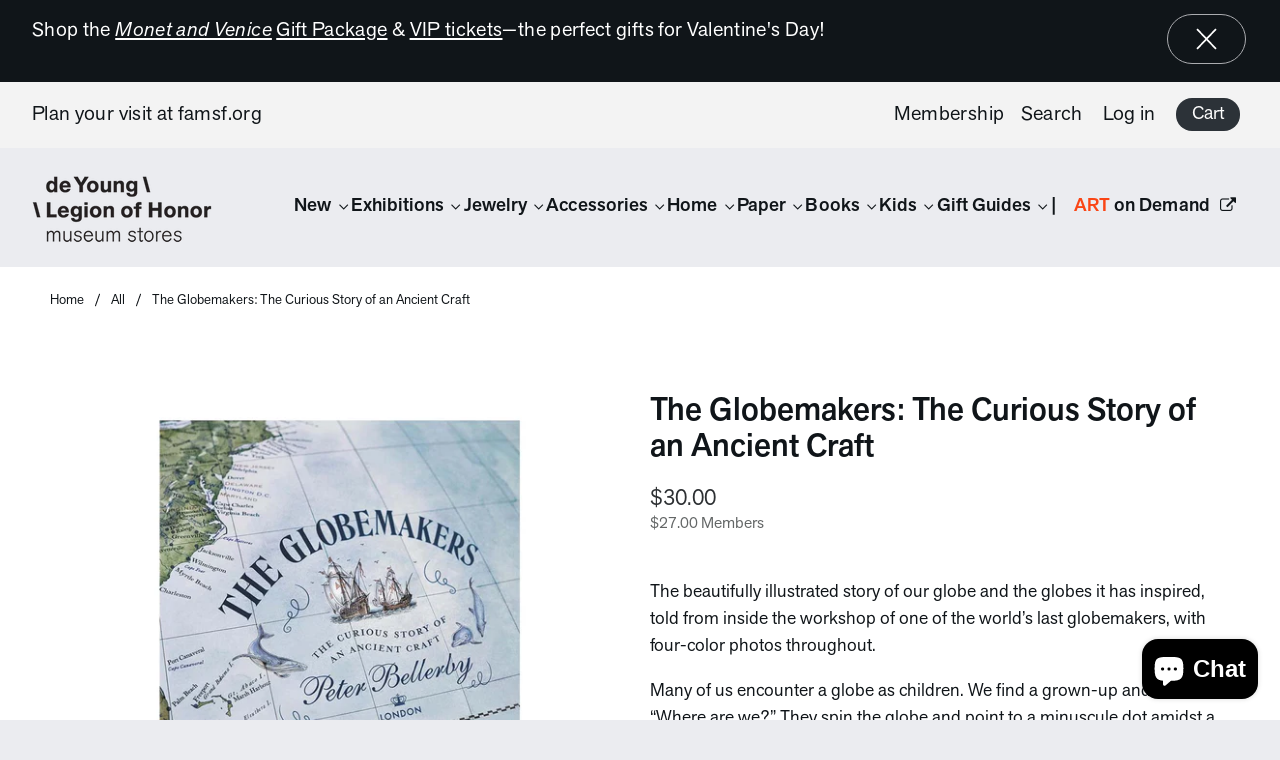

--- FILE ---
content_type: text/html; charset=utf-8
request_url: https://shop.famsf.org/products/the-globemakers-the-curious-story-of-an-ancient-craft
body_size: 58562
content:


 <!doctype html>
<html class="no-js no-touch" lang="en">
<head> <meta charset="utf-8"> <meta http-equiv="cleartype" content="on"> <meta name="robots" content="index,follow"> <meta name="viewport" content="width=device-width,initial-scale=1"> <meta name="theme-color" content="#ebecf0"> <link rel="canonical" href="https://shop.famsf.org/products/the-globemakers-the-curious-story-of-an-ancient-craft"><title>The Globemakers: The Curious Story of an Ancient Craft - de Young &amp; Legion of Honor Museum Stores</title> <!-- DNS prefetches --> <link rel="dns-prefetch" href="https://cdn.shopify.com"> <link rel="dns-prefetch" href="https://fonts.shopify.com"> <link rel="dns-prefetch" href="https://monorail-edge.shopifysvc.com"> <link rel="dns-prefetch" href="https://ajax.googleapis.com"> <!-- Preconnects --> <link rel="preconnect" href="https://cdn.shopify.com" crossorigin> <link rel="preconnect" href="https://fonts.shopify.com" crossorigin> <link rel="preconnect" href="https://monorail-edge.shopifysvc.com"> <link rel="preconnect" href="https://ajax.googleapis.com"> <!-- Preloads --> <!-- Preload CSS --> <link rel="preload" href="//shop.famsf.org/cdn/shop/t/461/assets/fancybox.css?v=30466120580444283401768683301" as="style"> <link rel="preload" href="//shop.famsf.org/cdn/shop/t/461/assets/styles.css?v=29868192445736836011768699725" as="style"> <!-- Preload JS --> <link rel="preload" href="https://ajax.googleapis.com/ajax/libs/jquery/3.6.0/jquery.min.js" as="script"> <link rel="preload" href="//shop.famsf.org/cdn/shop/t/461/assets/vendors.js?v=11282825012671617991768683301" as="script"> <link rel="preload" href="//shop.famsf.org/cdn/shop/t/461/assets/utilities.js?v=136374409539681412941768683301" as="script"> <link rel="preload" href="//shop.famsf.org/cdn/shop/t/461/assets/app.js?v=183917104258703013631768683301" as="script"> <!-- CSS for Flex --> <link rel="stylesheet" href="//shop.famsf.org/cdn/shop/t/461/assets/fancybox.css?v=30466120580444283401768683301"> <link rel="stylesheet" href="//shop.famsf.org/cdn/shop/t/461/assets/styles.css?v=29868192445736836011768699725"> <script>
    window.PXUTheme = window.PXUTheme || {};
    window.PXUTheme.version = '3.0.2';
    window.PXUTheme.name = 'Flex';</script> <script>
    

window.PXUTheme = window.PXUTheme || {};


window.PXUTheme.info = {
  name: 'Flex',
  version: '3.0.0'
}


window.PXUTheme.currency = {};
window.PXUTheme.currency.show_multiple_currencies = true;
window.PXUTheme.currency.presentment_currency = "USD";
window.PXUTheme.currency.default_currency = "USD";
window.PXUTheme.currency.display_format = "money_format";
window.PXUTheme.currency.money_format = "${{amount}}";
window.PXUTheme.currency.money_format_no_currency = "${{amount}}";
window.PXUTheme.currency.money_format_currency = "${{amount}} USD";
window.PXUTheme.currency.native_multi_currency = false;
window.PXUTheme.currency.iso_code = "USD";
window.PXUTheme.currency.symbol = "$";



window.PXUTheme.allCountryOptionTags = "\u003coption value=\"United States\" data-provinces=\"[[\u0026quot;Alabama\u0026quot;,\u0026quot;Alabama\u0026quot;],[\u0026quot;Alaska\u0026quot;,\u0026quot;Alaska\u0026quot;],[\u0026quot;American Samoa\u0026quot;,\u0026quot;American Samoa\u0026quot;],[\u0026quot;Arizona\u0026quot;,\u0026quot;Arizona\u0026quot;],[\u0026quot;Arkansas\u0026quot;,\u0026quot;Arkansas\u0026quot;],[\u0026quot;Armed Forces Americas\u0026quot;,\u0026quot;Armed Forces Americas\u0026quot;],[\u0026quot;Armed Forces Europe\u0026quot;,\u0026quot;Armed Forces Europe\u0026quot;],[\u0026quot;Armed Forces Pacific\u0026quot;,\u0026quot;Armed Forces Pacific\u0026quot;],[\u0026quot;California\u0026quot;,\u0026quot;California\u0026quot;],[\u0026quot;Colorado\u0026quot;,\u0026quot;Colorado\u0026quot;],[\u0026quot;Connecticut\u0026quot;,\u0026quot;Connecticut\u0026quot;],[\u0026quot;Delaware\u0026quot;,\u0026quot;Delaware\u0026quot;],[\u0026quot;District of Columbia\u0026quot;,\u0026quot;Washington DC\u0026quot;],[\u0026quot;Federated States of Micronesia\u0026quot;,\u0026quot;Micronesia\u0026quot;],[\u0026quot;Florida\u0026quot;,\u0026quot;Florida\u0026quot;],[\u0026quot;Georgia\u0026quot;,\u0026quot;Georgia\u0026quot;],[\u0026quot;Guam\u0026quot;,\u0026quot;Guam\u0026quot;],[\u0026quot;Hawaii\u0026quot;,\u0026quot;Hawaii\u0026quot;],[\u0026quot;Idaho\u0026quot;,\u0026quot;Idaho\u0026quot;],[\u0026quot;Illinois\u0026quot;,\u0026quot;Illinois\u0026quot;],[\u0026quot;Indiana\u0026quot;,\u0026quot;Indiana\u0026quot;],[\u0026quot;Iowa\u0026quot;,\u0026quot;Iowa\u0026quot;],[\u0026quot;Kansas\u0026quot;,\u0026quot;Kansas\u0026quot;],[\u0026quot;Kentucky\u0026quot;,\u0026quot;Kentucky\u0026quot;],[\u0026quot;Louisiana\u0026quot;,\u0026quot;Louisiana\u0026quot;],[\u0026quot;Maine\u0026quot;,\u0026quot;Maine\u0026quot;],[\u0026quot;Marshall Islands\u0026quot;,\u0026quot;Marshall Islands\u0026quot;],[\u0026quot;Maryland\u0026quot;,\u0026quot;Maryland\u0026quot;],[\u0026quot;Massachusetts\u0026quot;,\u0026quot;Massachusetts\u0026quot;],[\u0026quot;Michigan\u0026quot;,\u0026quot;Michigan\u0026quot;],[\u0026quot;Minnesota\u0026quot;,\u0026quot;Minnesota\u0026quot;],[\u0026quot;Mississippi\u0026quot;,\u0026quot;Mississippi\u0026quot;],[\u0026quot;Missouri\u0026quot;,\u0026quot;Missouri\u0026quot;],[\u0026quot;Montana\u0026quot;,\u0026quot;Montana\u0026quot;],[\u0026quot;Nebraska\u0026quot;,\u0026quot;Nebraska\u0026quot;],[\u0026quot;Nevada\u0026quot;,\u0026quot;Nevada\u0026quot;],[\u0026quot;New Hampshire\u0026quot;,\u0026quot;New Hampshire\u0026quot;],[\u0026quot;New Jersey\u0026quot;,\u0026quot;New Jersey\u0026quot;],[\u0026quot;New Mexico\u0026quot;,\u0026quot;New Mexico\u0026quot;],[\u0026quot;New York\u0026quot;,\u0026quot;New York\u0026quot;],[\u0026quot;North Carolina\u0026quot;,\u0026quot;North Carolina\u0026quot;],[\u0026quot;North Dakota\u0026quot;,\u0026quot;North Dakota\u0026quot;],[\u0026quot;Northern Mariana Islands\u0026quot;,\u0026quot;Northern Mariana Islands\u0026quot;],[\u0026quot;Ohio\u0026quot;,\u0026quot;Ohio\u0026quot;],[\u0026quot;Oklahoma\u0026quot;,\u0026quot;Oklahoma\u0026quot;],[\u0026quot;Oregon\u0026quot;,\u0026quot;Oregon\u0026quot;],[\u0026quot;Palau\u0026quot;,\u0026quot;Palau\u0026quot;],[\u0026quot;Pennsylvania\u0026quot;,\u0026quot;Pennsylvania\u0026quot;],[\u0026quot;Puerto Rico\u0026quot;,\u0026quot;Puerto Rico\u0026quot;],[\u0026quot;Rhode Island\u0026quot;,\u0026quot;Rhode Island\u0026quot;],[\u0026quot;South Carolina\u0026quot;,\u0026quot;South Carolina\u0026quot;],[\u0026quot;South Dakota\u0026quot;,\u0026quot;South Dakota\u0026quot;],[\u0026quot;Tennessee\u0026quot;,\u0026quot;Tennessee\u0026quot;],[\u0026quot;Texas\u0026quot;,\u0026quot;Texas\u0026quot;],[\u0026quot;Utah\u0026quot;,\u0026quot;Utah\u0026quot;],[\u0026quot;Vermont\u0026quot;,\u0026quot;Vermont\u0026quot;],[\u0026quot;Virgin Islands\u0026quot;,\u0026quot;U.S. Virgin Islands\u0026quot;],[\u0026quot;Virginia\u0026quot;,\u0026quot;Virginia\u0026quot;],[\u0026quot;Washington\u0026quot;,\u0026quot;Washington\u0026quot;],[\u0026quot;West Virginia\u0026quot;,\u0026quot;West Virginia\u0026quot;],[\u0026quot;Wisconsin\u0026quot;,\u0026quot;Wisconsin\u0026quot;],[\u0026quot;Wyoming\u0026quot;,\u0026quot;Wyoming\u0026quot;]]\"\u003eUnited States\u003c\/option\u003e\n\u003coption value=\"Switzerland\" data-provinces=\"[]\"\u003eSwitzerland\u003c\/option\u003e\n\u003coption value=\"Canada\" data-provinces=\"[[\u0026quot;Alberta\u0026quot;,\u0026quot;Alberta\u0026quot;],[\u0026quot;British Columbia\u0026quot;,\u0026quot;British Columbia\u0026quot;],[\u0026quot;Manitoba\u0026quot;,\u0026quot;Manitoba\u0026quot;],[\u0026quot;New Brunswick\u0026quot;,\u0026quot;New Brunswick\u0026quot;],[\u0026quot;Newfoundland and Labrador\u0026quot;,\u0026quot;Newfoundland and Labrador\u0026quot;],[\u0026quot;Northwest Territories\u0026quot;,\u0026quot;Northwest Territories\u0026quot;],[\u0026quot;Nova Scotia\u0026quot;,\u0026quot;Nova Scotia\u0026quot;],[\u0026quot;Nunavut\u0026quot;,\u0026quot;Nunavut\u0026quot;],[\u0026quot;Ontario\u0026quot;,\u0026quot;Ontario\u0026quot;],[\u0026quot;Prince Edward Island\u0026quot;,\u0026quot;Prince Edward Island\u0026quot;],[\u0026quot;Quebec\u0026quot;,\u0026quot;Quebec\u0026quot;],[\u0026quot;Saskatchewan\u0026quot;,\u0026quot;Saskatchewan\u0026quot;],[\u0026quot;Yukon\u0026quot;,\u0026quot;Yukon\u0026quot;]]\"\u003eCanada\u003c\/option\u003e\n\u003coption value=\"Australia\" data-provinces=\"[[\u0026quot;Australian Capital Territory\u0026quot;,\u0026quot;Australian Capital Territory\u0026quot;],[\u0026quot;New South Wales\u0026quot;,\u0026quot;New South Wales\u0026quot;],[\u0026quot;Northern Territory\u0026quot;,\u0026quot;Northern Territory\u0026quot;],[\u0026quot;Queensland\u0026quot;,\u0026quot;Queensland\u0026quot;],[\u0026quot;South Australia\u0026quot;,\u0026quot;South Australia\u0026quot;],[\u0026quot;Tasmania\u0026quot;,\u0026quot;Tasmania\u0026quot;],[\u0026quot;Victoria\u0026quot;,\u0026quot;Victoria\u0026quot;],[\u0026quot;Western Australia\u0026quot;,\u0026quot;Western Australia\u0026quot;]]\"\u003eAustralia\u003c\/option\u003e\n\u003coption value=\"---\" data-provinces=\"[]\"\u003e---\u003c\/option\u003e\n\u003coption value=\"Afghanistan\" data-provinces=\"[]\"\u003eAfghanistan\u003c\/option\u003e\n\u003coption value=\"Aland Islands\" data-provinces=\"[]\"\u003eÅland Islands\u003c\/option\u003e\n\u003coption value=\"Albania\" data-provinces=\"[]\"\u003eAlbania\u003c\/option\u003e\n\u003coption value=\"Algeria\" data-provinces=\"[]\"\u003eAlgeria\u003c\/option\u003e\n\u003coption value=\"Andorra\" data-provinces=\"[]\"\u003eAndorra\u003c\/option\u003e\n\u003coption value=\"Angola\" data-provinces=\"[]\"\u003eAngola\u003c\/option\u003e\n\u003coption value=\"Anguilla\" data-provinces=\"[]\"\u003eAnguilla\u003c\/option\u003e\n\u003coption value=\"Antigua And Barbuda\" data-provinces=\"[]\"\u003eAntigua \u0026 Barbuda\u003c\/option\u003e\n\u003coption value=\"Argentina\" data-provinces=\"[[\u0026quot;Buenos Aires\u0026quot;,\u0026quot;Buenos Aires Province\u0026quot;],[\u0026quot;Catamarca\u0026quot;,\u0026quot;Catamarca\u0026quot;],[\u0026quot;Chaco\u0026quot;,\u0026quot;Chaco\u0026quot;],[\u0026quot;Chubut\u0026quot;,\u0026quot;Chubut\u0026quot;],[\u0026quot;Ciudad Autónoma de Buenos Aires\u0026quot;,\u0026quot;Buenos Aires (Autonomous City)\u0026quot;],[\u0026quot;Corrientes\u0026quot;,\u0026quot;Corrientes\u0026quot;],[\u0026quot;Córdoba\u0026quot;,\u0026quot;Córdoba\u0026quot;],[\u0026quot;Entre Ríos\u0026quot;,\u0026quot;Entre Ríos\u0026quot;],[\u0026quot;Formosa\u0026quot;,\u0026quot;Formosa\u0026quot;],[\u0026quot;Jujuy\u0026quot;,\u0026quot;Jujuy\u0026quot;],[\u0026quot;La Pampa\u0026quot;,\u0026quot;La Pampa\u0026quot;],[\u0026quot;La Rioja\u0026quot;,\u0026quot;La Rioja\u0026quot;],[\u0026quot;Mendoza\u0026quot;,\u0026quot;Mendoza\u0026quot;],[\u0026quot;Misiones\u0026quot;,\u0026quot;Misiones\u0026quot;],[\u0026quot;Neuquén\u0026quot;,\u0026quot;Neuquén\u0026quot;],[\u0026quot;Río Negro\u0026quot;,\u0026quot;Río Negro\u0026quot;],[\u0026quot;Salta\u0026quot;,\u0026quot;Salta\u0026quot;],[\u0026quot;San Juan\u0026quot;,\u0026quot;San Juan\u0026quot;],[\u0026quot;San Luis\u0026quot;,\u0026quot;San Luis\u0026quot;],[\u0026quot;Santa Cruz\u0026quot;,\u0026quot;Santa Cruz\u0026quot;],[\u0026quot;Santa Fe\u0026quot;,\u0026quot;Santa Fe\u0026quot;],[\u0026quot;Santiago Del Estero\u0026quot;,\u0026quot;Santiago del Estero\u0026quot;],[\u0026quot;Tierra Del Fuego\u0026quot;,\u0026quot;Tierra del Fuego\u0026quot;],[\u0026quot;Tucumán\u0026quot;,\u0026quot;Tucumán\u0026quot;]]\"\u003eArgentina\u003c\/option\u003e\n\u003coption value=\"Armenia\" data-provinces=\"[]\"\u003eArmenia\u003c\/option\u003e\n\u003coption value=\"Aruba\" data-provinces=\"[]\"\u003eAruba\u003c\/option\u003e\n\u003coption value=\"Ascension Island\" data-provinces=\"[]\"\u003eAscension Island\u003c\/option\u003e\n\u003coption value=\"Australia\" data-provinces=\"[[\u0026quot;Australian Capital Territory\u0026quot;,\u0026quot;Australian Capital Territory\u0026quot;],[\u0026quot;New South Wales\u0026quot;,\u0026quot;New South Wales\u0026quot;],[\u0026quot;Northern Territory\u0026quot;,\u0026quot;Northern Territory\u0026quot;],[\u0026quot;Queensland\u0026quot;,\u0026quot;Queensland\u0026quot;],[\u0026quot;South Australia\u0026quot;,\u0026quot;South Australia\u0026quot;],[\u0026quot;Tasmania\u0026quot;,\u0026quot;Tasmania\u0026quot;],[\u0026quot;Victoria\u0026quot;,\u0026quot;Victoria\u0026quot;],[\u0026quot;Western Australia\u0026quot;,\u0026quot;Western Australia\u0026quot;]]\"\u003eAustralia\u003c\/option\u003e\n\u003coption value=\"Austria\" data-provinces=\"[]\"\u003eAustria\u003c\/option\u003e\n\u003coption value=\"Azerbaijan\" data-provinces=\"[]\"\u003eAzerbaijan\u003c\/option\u003e\n\u003coption value=\"Bahamas\" data-provinces=\"[]\"\u003eBahamas\u003c\/option\u003e\n\u003coption value=\"Bahrain\" data-provinces=\"[]\"\u003eBahrain\u003c\/option\u003e\n\u003coption value=\"Bangladesh\" data-provinces=\"[]\"\u003eBangladesh\u003c\/option\u003e\n\u003coption value=\"Barbados\" data-provinces=\"[]\"\u003eBarbados\u003c\/option\u003e\n\u003coption value=\"Belarus\" data-provinces=\"[]\"\u003eBelarus\u003c\/option\u003e\n\u003coption value=\"Belgium\" data-provinces=\"[]\"\u003eBelgium\u003c\/option\u003e\n\u003coption value=\"Belize\" data-provinces=\"[]\"\u003eBelize\u003c\/option\u003e\n\u003coption value=\"Benin\" data-provinces=\"[]\"\u003eBenin\u003c\/option\u003e\n\u003coption value=\"Bermuda\" data-provinces=\"[]\"\u003eBermuda\u003c\/option\u003e\n\u003coption value=\"Bhutan\" data-provinces=\"[]\"\u003eBhutan\u003c\/option\u003e\n\u003coption value=\"Bolivia\" data-provinces=\"[]\"\u003eBolivia\u003c\/option\u003e\n\u003coption value=\"Bosnia And Herzegovina\" data-provinces=\"[]\"\u003eBosnia \u0026 Herzegovina\u003c\/option\u003e\n\u003coption value=\"Botswana\" data-provinces=\"[]\"\u003eBotswana\u003c\/option\u003e\n\u003coption value=\"Brazil\" data-provinces=\"[[\u0026quot;Acre\u0026quot;,\u0026quot;Acre\u0026quot;],[\u0026quot;Alagoas\u0026quot;,\u0026quot;Alagoas\u0026quot;],[\u0026quot;Amapá\u0026quot;,\u0026quot;Amapá\u0026quot;],[\u0026quot;Amazonas\u0026quot;,\u0026quot;Amazonas\u0026quot;],[\u0026quot;Bahia\u0026quot;,\u0026quot;Bahia\u0026quot;],[\u0026quot;Ceará\u0026quot;,\u0026quot;Ceará\u0026quot;],[\u0026quot;Distrito Federal\u0026quot;,\u0026quot;Federal District\u0026quot;],[\u0026quot;Espírito Santo\u0026quot;,\u0026quot;Espírito Santo\u0026quot;],[\u0026quot;Goiás\u0026quot;,\u0026quot;Goiás\u0026quot;],[\u0026quot;Maranhão\u0026quot;,\u0026quot;Maranhão\u0026quot;],[\u0026quot;Mato Grosso\u0026quot;,\u0026quot;Mato Grosso\u0026quot;],[\u0026quot;Mato Grosso do Sul\u0026quot;,\u0026quot;Mato Grosso do Sul\u0026quot;],[\u0026quot;Minas Gerais\u0026quot;,\u0026quot;Minas Gerais\u0026quot;],[\u0026quot;Paraná\u0026quot;,\u0026quot;Paraná\u0026quot;],[\u0026quot;Paraíba\u0026quot;,\u0026quot;Paraíba\u0026quot;],[\u0026quot;Pará\u0026quot;,\u0026quot;Pará\u0026quot;],[\u0026quot;Pernambuco\u0026quot;,\u0026quot;Pernambuco\u0026quot;],[\u0026quot;Piauí\u0026quot;,\u0026quot;Piauí\u0026quot;],[\u0026quot;Rio Grande do Norte\u0026quot;,\u0026quot;Rio Grande do Norte\u0026quot;],[\u0026quot;Rio Grande do Sul\u0026quot;,\u0026quot;Rio Grande do Sul\u0026quot;],[\u0026quot;Rio de Janeiro\u0026quot;,\u0026quot;Rio de Janeiro\u0026quot;],[\u0026quot;Rondônia\u0026quot;,\u0026quot;Rondônia\u0026quot;],[\u0026quot;Roraima\u0026quot;,\u0026quot;Roraima\u0026quot;],[\u0026quot;Santa Catarina\u0026quot;,\u0026quot;Santa Catarina\u0026quot;],[\u0026quot;Sergipe\u0026quot;,\u0026quot;Sergipe\u0026quot;],[\u0026quot;São Paulo\u0026quot;,\u0026quot;São Paulo\u0026quot;],[\u0026quot;Tocantins\u0026quot;,\u0026quot;Tocantins\u0026quot;]]\"\u003eBrazil\u003c\/option\u003e\n\u003coption value=\"British Indian Ocean Territory\" data-provinces=\"[]\"\u003eBritish Indian Ocean Territory\u003c\/option\u003e\n\u003coption value=\"Virgin Islands, British\" data-provinces=\"[]\"\u003eBritish Virgin Islands\u003c\/option\u003e\n\u003coption value=\"Brunei\" data-provinces=\"[]\"\u003eBrunei\u003c\/option\u003e\n\u003coption value=\"Bulgaria\" data-provinces=\"[]\"\u003eBulgaria\u003c\/option\u003e\n\u003coption value=\"Burkina Faso\" data-provinces=\"[]\"\u003eBurkina Faso\u003c\/option\u003e\n\u003coption value=\"Burundi\" data-provinces=\"[]\"\u003eBurundi\u003c\/option\u003e\n\u003coption value=\"Cambodia\" data-provinces=\"[]\"\u003eCambodia\u003c\/option\u003e\n\u003coption value=\"Republic of Cameroon\" data-provinces=\"[]\"\u003eCameroon\u003c\/option\u003e\n\u003coption value=\"Canada\" data-provinces=\"[[\u0026quot;Alberta\u0026quot;,\u0026quot;Alberta\u0026quot;],[\u0026quot;British Columbia\u0026quot;,\u0026quot;British Columbia\u0026quot;],[\u0026quot;Manitoba\u0026quot;,\u0026quot;Manitoba\u0026quot;],[\u0026quot;New Brunswick\u0026quot;,\u0026quot;New Brunswick\u0026quot;],[\u0026quot;Newfoundland and Labrador\u0026quot;,\u0026quot;Newfoundland and Labrador\u0026quot;],[\u0026quot;Northwest Territories\u0026quot;,\u0026quot;Northwest Territories\u0026quot;],[\u0026quot;Nova Scotia\u0026quot;,\u0026quot;Nova Scotia\u0026quot;],[\u0026quot;Nunavut\u0026quot;,\u0026quot;Nunavut\u0026quot;],[\u0026quot;Ontario\u0026quot;,\u0026quot;Ontario\u0026quot;],[\u0026quot;Prince Edward Island\u0026quot;,\u0026quot;Prince Edward Island\u0026quot;],[\u0026quot;Quebec\u0026quot;,\u0026quot;Quebec\u0026quot;],[\u0026quot;Saskatchewan\u0026quot;,\u0026quot;Saskatchewan\u0026quot;],[\u0026quot;Yukon\u0026quot;,\u0026quot;Yukon\u0026quot;]]\"\u003eCanada\u003c\/option\u003e\n\u003coption value=\"Cape Verde\" data-provinces=\"[]\"\u003eCape Verde\u003c\/option\u003e\n\u003coption value=\"Caribbean Netherlands\" data-provinces=\"[]\"\u003eCaribbean Netherlands\u003c\/option\u003e\n\u003coption value=\"Cayman Islands\" data-provinces=\"[]\"\u003eCayman Islands\u003c\/option\u003e\n\u003coption value=\"Central African Republic\" data-provinces=\"[]\"\u003eCentral African Republic\u003c\/option\u003e\n\u003coption value=\"Chad\" data-provinces=\"[]\"\u003eChad\u003c\/option\u003e\n\u003coption value=\"Chile\" data-provinces=\"[[\u0026quot;Antofagasta\u0026quot;,\u0026quot;Antofagasta\u0026quot;],[\u0026quot;Araucanía\u0026quot;,\u0026quot;Araucanía\u0026quot;],[\u0026quot;Arica and Parinacota\u0026quot;,\u0026quot;Arica y Parinacota\u0026quot;],[\u0026quot;Atacama\u0026quot;,\u0026quot;Atacama\u0026quot;],[\u0026quot;Aysén\u0026quot;,\u0026quot;Aysén\u0026quot;],[\u0026quot;Biobío\u0026quot;,\u0026quot;Bío Bío\u0026quot;],[\u0026quot;Coquimbo\u0026quot;,\u0026quot;Coquimbo\u0026quot;],[\u0026quot;Los Lagos\u0026quot;,\u0026quot;Los Lagos\u0026quot;],[\u0026quot;Los Ríos\u0026quot;,\u0026quot;Los Ríos\u0026quot;],[\u0026quot;Magallanes\u0026quot;,\u0026quot;Magallanes Region\u0026quot;],[\u0026quot;Maule\u0026quot;,\u0026quot;Maule\u0026quot;],[\u0026quot;O\u0026#39;Higgins\u0026quot;,\u0026quot;Libertador General Bernardo O’Higgins\u0026quot;],[\u0026quot;Santiago\u0026quot;,\u0026quot;Santiago Metropolitan\u0026quot;],[\u0026quot;Tarapacá\u0026quot;,\u0026quot;Tarapacá\u0026quot;],[\u0026quot;Valparaíso\u0026quot;,\u0026quot;Valparaíso\u0026quot;],[\u0026quot;Ñuble\u0026quot;,\u0026quot;Ñuble\u0026quot;]]\"\u003eChile\u003c\/option\u003e\n\u003coption value=\"China\" data-provinces=\"[[\u0026quot;Anhui\u0026quot;,\u0026quot;Anhui\u0026quot;],[\u0026quot;Beijing\u0026quot;,\u0026quot;Beijing\u0026quot;],[\u0026quot;Chongqing\u0026quot;,\u0026quot;Chongqing\u0026quot;],[\u0026quot;Fujian\u0026quot;,\u0026quot;Fujian\u0026quot;],[\u0026quot;Gansu\u0026quot;,\u0026quot;Gansu\u0026quot;],[\u0026quot;Guangdong\u0026quot;,\u0026quot;Guangdong\u0026quot;],[\u0026quot;Guangxi\u0026quot;,\u0026quot;Guangxi\u0026quot;],[\u0026quot;Guizhou\u0026quot;,\u0026quot;Guizhou\u0026quot;],[\u0026quot;Hainan\u0026quot;,\u0026quot;Hainan\u0026quot;],[\u0026quot;Hebei\u0026quot;,\u0026quot;Hebei\u0026quot;],[\u0026quot;Heilongjiang\u0026quot;,\u0026quot;Heilongjiang\u0026quot;],[\u0026quot;Henan\u0026quot;,\u0026quot;Henan\u0026quot;],[\u0026quot;Hubei\u0026quot;,\u0026quot;Hubei\u0026quot;],[\u0026quot;Hunan\u0026quot;,\u0026quot;Hunan\u0026quot;],[\u0026quot;Inner Mongolia\u0026quot;,\u0026quot;Inner Mongolia\u0026quot;],[\u0026quot;Jiangsu\u0026quot;,\u0026quot;Jiangsu\u0026quot;],[\u0026quot;Jiangxi\u0026quot;,\u0026quot;Jiangxi\u0026quot;],[\u0026quot;Jilin\u0026quot;,\u0026quot;Jilin\u0026quot;],[\u0026quot;Liaoning\u0026quot;,\u0026quot;Liaoning\u0026quot;],[\u0026quot;Ningxia\u0026quot;,\u0026quot;Ningxia\u0026quot;],[\u0026quot;Qinghai\u0026quot;,\u0026quot;Qinghai\u0026quot;],[\u0026quot;Shaanxi\u0026quot;,\u0026quot;Shaanxi\u0026quot;],[\u0026quot;Shandong\u0026quot;,\u0026quot;Shandong\u0026quot;],[\u0026quot;Shanghai\u0026quot;,\u0026quot;Shanghai\u0026quot;],[\u0026quot;Shanxi\u0026quot;,\u0026quot;Shanxi\u0026quot;],[\u0026quot;Sichuan\u0026quot;,\u0026quot;Sichuan\u0026quot;],[\u0026quot;Tianjin\u0026quot;,\u0026quot;Tianjin\u0026quot;],[\u0026quot;Xinjiang\u0026quot;,\u0026quot;Xinjiang\u0026quot;],[\u0026quot;Xizang\u0026quot;,\u0026quot;Tibet\u0026quot;],[\u0026quot;Yunnan\u0026quot;,\u0026quot;Yunnan\u0026quot;],[\u0026quot;Zhejiang\u0026quot;,\u0026quot;Zhejiang\u0026quot;]]\"\u003eChina\u003c\/option\u003e\n\u003coption value=\"Christmas Island\" data-provinces=\"[]\"\u003eChristmas Island\u003c\/option\u003e\n\u003coption value=\"Cocos (Keeling) Islands\" data-provinces=\"[]\"\u003eCocos (Keeling) Islands\u003c\/option\u003e\n\u003coption value=\"Colombia\" data-provinces=\"[[\u0026quot;Amazonas\u0026quot;,\u0026quot;Amazonas\u0026quot;],[\u0026quot;Antioquia\u0026quot;,\u0026quot;Antioquia\u0026quot;],[\u0026quot;Arauca\u0026quot;,\u0026quot;Arauca\u0026quot;],[\u0026quot;Atlántico\u0026quot;,\u0026quot;Atlántico\u0026quot;],[\u0026quot;Bogotá, D.C.\u0026quot;,\u0026quot;Capital District\u0026quot;],[\u0026quot;Bolívar\u0026quot;,\u0026quot;Bolívar\u0026quot;],[\u0026quot;Boyacá\u0026quot;,\u0026quot;Boyacá\u0026quot;],[\u0026quot;Caldas\u0026quot;,\u0026quot;Caldas\u0026quot;],[\u0026quot;Caquetá\u0026quot;,\u0026quot;Caquetá\u0026quot;],[\u0026quot;Casanare\u0026quot;,\u0026quot;Casanare\u0026quot;],[\u0026quot;Cauca\u0026quot;,\u0026quot;Cauca\u0026quot;],[\u0026quot;Cesar\u0026quot;,\u0026quot;Cesar\u0026quot;],[\u0026quot;Chocó\u0026quot;,\u0026quot;Chocó\u0026quot;],[\u0026quot;Cundinamarca\u0026quot;,\u0026quot;Cundinamarca\u0026quot;],[\u0026quot;Córdoba\u0026quot;,\u0026quot;Córdoba\u0026quot;],[\u0026quot;Guainía\u0026quot;,\u0026quot;Guainía\u0026quot;],[\u0026quot;Guaviare\u0026quot;,\u0026quot;Guaviare\u0026quot;],[\u0026quot;Huila\u0026quot;,\u0026quot;Huila\u0026quot;],[\u0026quot;La Guajira\u0026quot;,\u0026quot;La Guajira\u0026quot;],[\u0026quot;Magdalena\u0026quot;,\u0026quot;Magdalena\u0026quot;],[\u0026quot;Meta\u0026quot;,\u0026quot;Meta\u0026quot;],[\u0026quot;Nariño\u0026quot;,\u0026quot;Nariño\u0026quot;],[\u0026quot;Norte de Santander\u0026quot;,\u0026quot;Norte de Santander\u0026quot;],[\u0026quot;Putumayo\u0026quot;,\u0026quot;Putumayo\u0026quot;],[\u0026quot;Quindío\u0026quot;,\u0026quot;Quindío\u0026quot;],[\u0026quot;Risaralda\u0026quot;,\u0026quot;Risaralda\u0026quot;],[\u0026quot;San Andrés, Providencia y Santa Catalina\u0026quot;,\u0026quot;San Andrés \\u0026 Providencia\u0026quot;],[\u0026quot;Santander\u0026quot;,\u0026quot;Santander\u0026quot;],[\u0026quot;Sucre\u0026quot;,\u0026quot;Sucre\u0026quot;],[\u0026quot;Tolima\u0026quot;,\u0026quot;Tolima\u0026quot;],[\u0026quot;Valle del Cauca\u0026quot;,\u0026quot;Valle del Cauca\u0026quot;],[\u0026quot;Vaupés\u0026quot;,\u0026quot;Vaupés\u0026quot;],[\u0026quot;Vichada\u0026quot;,\u0026quot;Vichada\u0026quot;]]\"\u003eColombia\u003c\/option\u003e\n\u003coption value=\"Comoros\" data-provinces=\"[]\"\u003eComoros\u003c\/option\u003e\n\u003coption value=\"Congo\" data-provinces=\"[]\"\u003eCongo - Brazzaville\u003c\/option\u003e\n\u003coption value=\"Congo, The Democratic Republic Of The\" data-provinces=\"[]\"\u003eCongo - Kinshasa\u003c\/option\u003e\n\u003coption value=\"Cook Islands\" data-provinces=\"[]\"\u003eCook Islands\u003c\/option\u003e\n\u003coption value=\"Costa Rica\" data-provinces=\"[[\u0026quot;Alajuela\u0026quot;,\u0026quot;Alajuela\u0026quot;],[\u0026quot;Cartago\u0026quot;,\u0026quot;Cartago\u0026quot;],[\u0026quot;Guanacaste\u0026quot;,\u0026quot;Guanacaste\u0026quot;],[\u0026quot;Heredia\u0026quot;,\u0026quot;Heredia\u0026quot;],[\u0026quot;Limón\u0026quot;,\u0026quot;Limón\u0026quot;],[\u0026quot;Puntarenas\u0026quot;,\u0026quot;Puntarenas\u0026quot;],[\u0026quot;San José\u0026quot;,\u0026quot;San José\u0026quot;]]\"\u003eCosta Rica\u003c\/option\u003e\n\u003coption value=\"Croatia\" data-provinces=\"[]\"\u003eCroatia\u003c\/option\u003e\n\u003coption value=\"Curaçao\" data-provinces=\"[]\"\u003eCuraçao\u003c\/option\u003e\n\u003coption value=\"Cyprus\" data-provinces=\"[]\"\u003eCyprus\u003c\/option\u003e\n\u003coption value=\"Czech Republic\" data-provinces=\"[]\"\u003eCzechia\u003c\/option\u003e\n\u003coption value=\"Côte d'Ivoire\" data-provinces=\"[]\"\u003eCôte d’Ivoire\u003c\/option\u003e\n\u003coption value=\"Denmark\" data-provinces=\"[]\"\u003eDenmark\u003c\/option\u003e\n\u003coption value=\"Djibouti\" data-provinces=\"[]\"\u003eDjibouti\u003c\/option\u003e\n\u003coption value=\"Dominica\" data-provinces=\"[]\"\u003eDominica\u003c\/option\u003e\n\u003coption value=\"Dominican Republic\" data-provinces=\"[]\"\u003eDominican Republic\u003c\/option\u003e\n\u003coption value=\"Ecuador\" data-provinces=\"[]\"\u003eEcuador\u003c\/option\u003e\n\u003coption value=\"Egypt\" data-provinces=\"[[\u0026quot;6th of October\u0026quot;,\u0026quot;6th of October\u0026quot;],[\u0026quot;Al Sharqia\u0026quot;,\u0026quot;Al Sharqia\u0026quot;],[\u0026quot;Alexandria\u0026quot;,\u0026quot;Alexandria\u0026quot;],[\u0026quot;Aswan\u0026quot;,\u0026quot;Aswan\u0026quot;],[\u0026quot;Asyut\u0026quot;,\u0026quot;Asyut\u0026quot;],[\u0026quot;Beheira\u0026quot;,\u0026quot;Beheira\u0026quot;],[\u0026quot;Beni Suef\u0026quot;,\u0026quot;Beni Suef\u0026quot;],[\u0026quot;Cairo\u0026quot;,\u0026quot;Cairo\u0026quot;],[\u0026quot;Dakahlia\u0026quot;,\u0026quot;Dakahlia\u0026quot;],[\u0026quot;Damietta\u0026quot;,\u0026quot;Damietta\u0026quot;],[\u0026quot;Faiyum\u0026quot;,\u0026quot;Faiyum\u0026quot;],[\u0026quot;Gharbia\u0026quot;,\u0026quot;Gharbia\u0026quot;],[\u0026quot;Giza\u0026quot;,\u0026quot;Giza\u0026quot;],[\u0026quot;Helwan\u0026quot;,\u0026quot;Helwan\u0026quot;],[\u0026quot;Ismailia\u0026quot;,\u0026quot;Ismailia\u0026quot;],[\u0026quot;Kafr el-Sheikh\u0026quot;,\u0026quot;Kafr el-Sheikh\u0026quot;],[\u0026quot;Luxor\u0026quot;,\u0026quot;Luxor\u0026quot;],[\u0026quot;Matrouh\u0026quot;,\u0026quot;Matrouh\u0026quot;],[\u0026quot;Minya\u0026quot;,\u0026quot;Minya\u0026quot;],[\u0026quot;Monufia\u0026quot;,\u0026quot;Monufia\u0026quot;],[\u0026quot;New Valley\u0026quot;,\u0026quot;New Valley\u0026quot;],[\u0026quot;North Sinai\u0026quot;,\u0026quot;North Sinai\u0026quot;],[\u0026quot;Port Said\u0026quot;,\u0026quot;Port Said\u0026quot;],[\u0026quot;Qalyubia\u0026quot;,\u0026quot;Qalyubia\u0026quot;],[\u0026quot;Qena\u0026quot;,\u0026quot;Qena\u0026quot;],[\u0026quot;Red Sea\u0026quot;,\u0026quot;Red Sea\u0026quot;],[\u0026quot;Sohag\u0026quot;,\u0026quot;Sohag\u0026quot;],[\u0026quot;South Sinai\u0026quot;,\u0026quot;South Sinai\u0026quot;],[\u0026quot;Suez\u0026quot;,\u0026quot;Suez\u0026quot;]]\"\u003eEgypt\u003c\/option\u003e\n\u003coption value=\"El Salvador\" data-provinces=\"[[\u0026quot;Ahuachapán\u0026quot;,\u0026quot;Ahuachapán\u0026quot;],[\u0026quot;Cabañas\u0026quot;,\u0026quot;Cabañas\u0026quot;],[\u0026quot;Chalatenango\u0026quot;,\u0026quot;Chalatenango\u0026quot;],[\u0026quot;Cuscatlán\u0026quot;,\u0026quot;Cuscatlán\u0026quot;],[\u0026quot;La Libertad\u0026quot;,\u0026quot;La Libertad\u0026quot;],[\u0026quot;La Paz\u0026quot;,\u0026quot;La Paz\u0026quot;],[\u0026quot;La Unión\u0026quot;,\u0026quot;La Unión\u0026quot;],[\u0026quot;Morazán\u0026quot;,\u0026quot;Morazán\u0026quot;],[\u0026quot;San Miguel\u0026quot;,\u0026quot;San Miguel\u0026quot;],[\u0026quot;San Salvador\u0026quot;,\u0026quot;San Salvador\u0026quot;],[\u0026quot;San Vicente\u0026quot;,\u0026quot;San Vicente\u0026quot;],[\u0026quot;Santa Ana\u0026quot;,\u0026quot;Santa Ana\u0026quot;],[\u0026quot;Sonsonate\u0026quot;,\u0026quot;Sonsonate\u0026quot;],[\u0026quot;Usulután\u0026quot;,\u0026quot;Usulután\u0026quot;]]\"\u003eEl Salvador\u003c\/option\u003e\n\u003coption value=\"Equatorial Guinea\" data-provinces=\"[]\"\u003eEquatorial Guinea\u003c\/option\u003e\n\u003coption value=\"Eritrea\" data-provinces=\"[]\"\u003eEritrea\u003c\/option\u003e\n\u003coption value=\"Estonia\" data-provinces=\"[]\"\u003eEstonia\u003c\/option\u003e\n\u003coption value=\"Eswatini\" data-provinces=\"[]\"\u003eEswatini\u003c\/option\u003e\n\u003coption value=\"Ethiopia\" data-provinces=\"[]\"\u003eEthiopia\u003c\/option\u003e\n\u003coption value=\"Falkland Islands (Malvinas)\" data-provinces=\"[]\"\u003eFalkland Islands\u003c\/option\u003e\n\u003coption value=\"Faroe Islands\" data-provinces=\"[]\"\u003eFaroe Islands\u003c\/option\u003e\n\u003coption value=\"Fiji\" data-provinces=\"[]\"\u003eFiji\u003c\/option\u003e\n\u003coption value=\"Finland\" data-provinces=\"[]\"\u003eFinland\u003c\/option\u003e\n\u003coption value=\"France\" data-provinces=\"[]\"\u003eFrance\u003c\/option\u003e\n\u003coption value=\"French Guiana\" data-provinces=\"[]\"\u003eFrench Guiana\u003c\/option\u003e\n\u003coption value=\"French Polynesia\" data-provinces=\"[]\"\u003eFrench Polynesia\u003c\/option\u003e\n\u003coption value=\"French Southern Territories\" data-provinces=\"[]\"\u003eFrench Southern Territories\u003c\/option\u003e\n\u003coption value=\"Gabon\" data-provinces=\"[]\"\u003eGabon\u003c\/option\u003e\n\u003coption value=\"Gambia\" data-provinces=\"[]\"\u003eGambia\u003c\/option\u003e\n\u003coption value=\"Georgia\" data-provinces=\"[]\"\u003eGeorgia\u003c\/option\u003e\n\u003coption value=\"Germany\" data-provinces=\"[]\"\u003eGermany\u003c\/option\u003e\n\u003coption value=\"Ghana\" data-provinces=\"[]\"\u003eGhana\u003c\/option\u003e\n\u003coption value=\"Gibraltar\" data-provinces=\"[]\"\u003eGibraltar\u003c\/option\u003e\n\u003coption value=\"Greece\" data-provinces=\"[]\"\u003eGreece\u003c\/option\u003e\n\u003coption value=\"Greenland\" data-provinces=\"[]\"\u003eGreenland\u003c\/option\u003e\n\u003coption value=\"Grenada\" data-provinces=\"[]\"\u003eGrenada\u003c\/option\u003e\n\u003coption value=\"Guadeloupe\" data-provinces=\"[]\"\u003eGuadeloupe\u003c\/option\u003e\n\u003coption value=\"Guatemala\" data-provinces=\"[[\u0026quot;Alta Verapaz\u0026quot;,\u0026quot;Alta Verapaz\u0026quot;],[\u0026quot;Baja Verapaz\u0026quot;,\u0026quot;Baja Verapaz\u0026quot;],[\u0026quot;Chimaltenango\u0026quot;,\u0026quot;Chimaltenango\u0026quot;],[\u0026quot;Chiquimula\u0026quot;,\u0026quot;Chiquimula\u0026quot;],[\u0026quot;El Progreso\u0026quot;,\u0026quot;El Progreso\u0026quot;],[\u0026quot;Escuintla\u0026quot;,\u0026quot;Escuintla\u0026quot;],[\u0026quot;Guatemala\u0026quot;,\u0026quot;Guatemala\u0026quot;],[\u0026quot;Huehuetenango\u0026quot;,\u0026quot;Huehuetenango\u0026quot;],[\u0026quot;Izabal\u0026quot;,\u0026quot;Izabal\u0026quot;],[\u0026quot;Jalapa\u0026quot;,\u0026quot;Jalapa\u0026quot;],[\u0026quot;Jutiapa\u0026quot;,\u0026quot;Jutiapa\u0026quot;],[\u0026quot;Petén\u0026quot;,\u0026quot;Petén\u0026quot;],[\u0026quot;Quetzaltenango\u0026quot;,\u0026quot;Quetzaltenango\u0026quot;],[\u0026quot;Quiché\u0026quot;,\u0026quot;Quiché\u0026quot;],[\u0026quot;Retalhuleu\u0026quot;,\u0026quot;Retalhuleu\u0026quot;],[\u0026quot;Sacatepéquez\u0026quot;,\u0026quot;Sacatepéquez\u0026quot;],[\u0026quot;San Marcos\u0026quot;,\u0026quot;San Marcos\u0026quot;],[\u0026quot;Santa Rosa\u0026quot;,\u0026quot;Santa Rosa\u0026quot;],[\u0026quot;Sololá\u0026quot;,\u0026quot;Sololá\u0026quot;],[\u0026quot;Suchitepéquez\u0026quot;,\u0026quot;Suchitepéquez\u0026quot;],[\u0026quot;Totonicapán\u0026quot;,\u0026quot;Totonicapán\u0026quot;],[\u0026quot;Zacapa\u0026quot;,\u0026quot;Zacapa\u0026quot;]]\"\u003eGuatemala\u003c\/option\u003e\n\u003coption value=\"Guernsey\" data-provinces=\"[]\"\u003eGuernsey\u003c\/option\u003e\n\u003coption value=\"Guinea\" data-provinces=\"[]\"\u003eGuinea\u003c\/option\u003e\n\u003coption value=\"Guinea Bissau\" data-provinces=\"[]\"\u003eGuinea-Bissau\u003c\/option\u003e\n\u003coption value=\"Guyana\" data-provinces=\"[]\"\u003eGuyana\u003c\/option\u003e\n\u003coption value=\"Haiti\" data-provinces=\"[]\"\u003eHaiti\u003c\/option\u003e\n\u003coption value=\"Honduras\" data-provinces=\"[]\"\u003eHonduras\u003c\/option\u003e\n\u003coption value=\"Hong Kong\" data-provinces=\"[[\u0026quot;Hong Kong Island\u0026quot;,\u0026quot;Hong Kong Island\u0026quot;],[\u0026quot;Kowloon\u0026quot;,\u0026quot;Kowloon\u0026quot;],[\u0026quot;New Territories\u0026quot;,\u0026quot;New Territories\u0026quot;]]\"\u003eHong Kong SAR\u003c\/option\u003e\n\u003coption value=\"Hungary\" data-provinces=\"[]\"\u003eHungary\u003c\/option\u003e\n\u003coption value=\"Iceland\" data-provinces=\"[]\"\u003eIceland\u003c\/option\u003e\n\u003coption value=\"India\" data-provinces=\"[[\u0026quot;Andaman and Nicobar Islands\u0026quot;,\u0026quot;Andaman and Nicobar Islands\u0026quot;],[\u0026quot;Andhra Pradesh\u0026quot;,\u0026quot;Andhra Pradesh\u0026quot;],[\u0026quot;Arunachal Pradesh\u0026quot;,\u0026quot;Arunachal Pradesh\u0026quot;],[\u0026quot;Assam\u0026quot;,\u0026quot;Assam\u0026quot;],[\u0026quot;Bihar\u0026quot;,\u0026quot;Bihar\u0026quot;],[\u0026quot;Chandigarh\u0026quot;,\u0026quot;Chandigarh\u0026quot;],[\u0026quot;Chhattisgarh\u0026quot;,\u0026quot;Chhattisgarh\u0026quot;],[\u0026quot;Dadra and Nagar Haveli\u0026quot;,\u0026quot;Dadra and Nagar Haveli\u0026quot;],[\u0026quot;Daman and Diu\u0026quot;,\u0026quot;Daman and Diu\u0026quot;],[\u0026quot;Delhi\u0026quot;,\u0026quot;Delhi\u0026quot;],[\u0026quot;Goa\u0026quot;,\u0026quot;Goa\u0026quot;],[\u0026quot;Gujarat\u0026quot;,\u0026quot;Gujarat\u0026quot;],[\u0026quot;Haryana\u0026quot;,\u0026quot;Haryana\u0026quot;],[\u0026quot;Himachal Pradesh\u0026quot;,\u0026quot;Himachal Pradesh\u0026quot;],[\u0026quot;Jammu and Kashmir\u0026quot;,\u0026quot;Jammu and Kashmir\u0026quot;],[\u0026quot;Jharkhand\u0026quot;,\u0026quot;Jharkhand\u0026quot;],[\u0026quot;Karnataka\u0026quot;,\u0026quot;Karnataka\u0026quot;],[\u0026quot;Kerala\u0026quot;,\u0026quot;Kerala\u0026quot;],[\u0026quot;Ladakh\u0026quot;,\u0026quot;Ladakh\u0026quot;],[\u0026quot;Lakshadweep\u0026quot;,\u0026quot;Lakshadweep\u0026quot;],[\u0026quot;Madhya Pradesh\u0026quot;,\u0026quot;Madhya Pradesh\u0026quot;],[\u0026quot;Maharashtra\u0026quot;,\u0026quot;Maharashtra\u0026quot;],[\u0026quot;Manipur\u0026quot;,\u0026quot;Manipur\u0026quot;],[\u0026quot;Meghalaya\u0026quot;,\u0026quot;Meghalaya\u0026quot;],[\u0026quot;Mizoram\u0026quot;,\u0026quot;Mizoram\u0026quot;],[\u0026quot;Nagaland\u0026quot;,\u0026quot;Nagaland\u0026quot;],[\u0026quot;Odisha\u0026quot;,\u0026quot;Odisha\u0026quot;],[\u0026quot;Puducherry\u0026quot;,\u0026quot;Puducherry\u0026quot;],[\u0026quot;Punjab\u0026quot;,\u0026quot;Punjab\u0026quot;],[\u0026quot;Rajasthan\u0026quot;,\u0026quot;Rajasthan\u0026quot;],[\u0026quot;Sikkim\u0026quot;,\u0026quot;Sikkim\u0026quot;],[\u0026quot;Tamil Nadu\u0026quot;,\u0026quot;Tamil Nadu\u0026quot;],[\u0026quot;Telangana\u0026quot;,\u0026quot;Telangana\u0026quot;],[\u0026quot;Tripura\u0026quot;,\u0026quot;Tripura\u0026quot;],[\u0026quot;Uttar Pradesh\u0026quot;,\u0026quot;Uttar Pradesh\u0026quot;],[\u0026quot;Uttarakhand\u0026quot;,\u0026quot;Uttarakhand\u0026quot;],[\u0026quot;West Bengal\u0026quot;,\u0026quot;West Bengal\u0026quot;]]\"\u003eIndia\u003c\/option\u003e\n\u003coption value=\"Indonesia\" data-provinces=\"[[\u0026quot;Aceh\u0026quot;,\u0026quot;Aceh\u0026quot;],[\u0026quot;Bali\u0026quot;,\u0026quot;Bali\u0026quot;],[\u0026quot;Bangka Belitung\u0026quot;,\u0026quot;Bangka–Belitung Islands\u0026quot;],[\u0026quot;Banten\u0026quot;,\u0026quot;Banten\u0026quot;],[\u0026quot;Bengkulu\u0026quot;,\u0026quot;Bengkulu\u0026quot;],[\u0026quot;Gorontalo\u0026quot;,\u0026quot;Gorontalo\u0026quot;],[\u0026quot;Jakarta\u0026quot;,\u0026quot;Jakarta\u0026quot;],[\u0026quot;Jambi\u0026quot;,\u0026quot;Jambi\u0026quot;],[\u0026quot;Jawa Barat\u0026quot;,\u0026quot;West Java\u0026quot;],[\u0026quot;Jawa Tengah\u0026quot;,\u0026quot;Central Java\u0026quot;],[\u0026quot;Jawa Timur\u0026quot;,\u0026quot;East Java\u0026quot;],[\u0026quot;Kalimantan Barat\u0026quot;,\u0026quot;West Kalimantan\u0026quot;],[\u0026quot;Kalimantan Selatan\u0026quot;,\u0026quot;South Kalimantan\u0026quot;],[\u0026quot;Kalimantan Tengah\u0026quot;,\u0026quot;Central Kalimantan\u0026quot;],[\u0026quot;Kalimantan Timur\u0026quot;,\u0026quot;East Kalimantan\u0026quot;],[\u0026quot;Kalimantan Utara\u0026quot;,\u0026quot;North Kalimantan\u0026quot;],[\u0026quot;Kepulauan Riau\u0026quot;,\u0026quot;Riau Islands\u0026quot;],[\u0026quot;Lampung\u0026quot;,\u0026quot;Lampung\u0026quot;],[\u0026quot;Maluku\u0026quot;,\u0026quot;Maluku\u0026quot;],[\u0026quot;Maluku Utara\u0026quot;,\u0026quot;North Maluku\u0026quot;],[\u0026quot;North Sumatra\u0026quot;,\u0026quot;North Sumatra\u0026quot;],[\u0026quot;Nusa Tenggara Barat\u0026quot;,\u0026quot;West Nusa Tenggara\u0026quot;],[\u0026quot;Nusa Tenggara Timur\u0026quot;,\u0026quot;East Nusa Tenggara\u0026quot;],[\u0026quot;Papua\u0026quot;,\u0026quot;Papua\u0026quot;],[\u0026quot;Papua Barat\u0026quot;,\u0026quot;West Papua\u0026quot;],[\u0026quot;Riau\u0026quot;,\u0026quot;Riau\u0026quot;],[\u0026quot;South Sumatra\u0026quot;,\u0026quot;South Sumatra\u0026quot;],[\u0026quot;Sulawesi Barat\u0026quot;,\u0026quot;West Sulawesi\u0026quot;],[\u0026quot;Sulawesi Selatan\u0026quot;,\u0026quot;South Sulawesi\u0026quot;],[\u0026quot;Sulawesi Tengah\u0026quot;,\u0026quot;Central Sulawesi\u0026quot;],[\u0026quot;Sulawesi Tenggara\u0026quot;,\u0026quot;Southeast Sulawesi\u0026quot;],[\u0026quot;Sulawesi Utara\u0026quot;,\u0026quot;North Sulawesi\u0026quot;],[\u0026quot;West Sumatra\u0026quot;,\u0026quot;West Sumatra\u0026quot;],[\u0026quot;Yogyakarta\u0026quot;,\u0026quot;Yogyakarta\u0026quot;]]\"\u003eIndonesia\u003c\/option\u003e\n\u003coption value=\"Iraq\" data-provinces=\"[]\"\u003eIraq\u003c\/option\u003e\n\u003coption value=\"Ireland\" data-provinces=\"[[\u0026quot;Carlow\u0026quot;,\u0026quot;Carlow\u0026quot;],[\u0026quot;Cavan\u0026quot;,\u0026quot;Cavan\u0026quot;],[\u0026quot;Clare\u0026quot;,\u0026quot;Clare\u0026quot;],[\u0026quot;Cork\u0026quot;,\u0026quot;Cork\u0026quot;],[\u0026quot;Donegal\u0026quot;,\u0026quot;Donegal\u0026quot;],[\u0026quot;Dublin\u0026quot;,\u0026quot;Dublin\u0026quot;],[\u0026quot;Galway\u0026quot;,\u0026quot;Galway\u0026quot;],[\u0026quot;Kerry\u0026quot;,\u0026quot;Kerry\u0026quot;],[\u0026quot;Kildare\u0026quot;,\u0026quot;Kildare\u0026quot;],[\u0026quot;Kilkenny\u0026quot;,\u0026quot;Kilkenny\u0026quot;],[\u0026quot;Laois\u0026quot;,\u0026quot;Laois\u0026quot;],[\u0026quot;Leitrim\u0026quot;,\u0026quot;Leitrim\u0026quot;],[\u0026quot;Limerick\u0026quot;,\u0026quot;Limerick\u0026quot;],[\u0026quot;Longford\u0026quot;,\u0026quot;Longford\u0026quot;],[\u0026quot;Louth\u0026quot;,\u0026quot;Louth\u0026quot;],[\u0026quot;Mayo\u0026quot;,\u0026quot;Mayo\u0026quot;],[\u0026quot;Meath\u0026quot;,\u0026quot;Meath\u0026quot;],[\u0026quot;Monaghan\u0026quot;,\u0026quot;Monaghan\u0026quot;],[\u0026quot;Offaly\u0026quot;,\u0026quot;Offaly\u0026quot;],[\u0026quot;Roscommon\u0026quot;,\u0026quot;Roscommon\u0026quot;],[\u0026quot;Sligo\u0026quot;,\u0026quot;Sligo\u0026quot;],[\u0026quot;Tipperary\u0026quot;,\u0026quot;Tipperary\u0026quot;],[\u0026quot;Waterford\u0026quot;,\u0026quot;Waterford\u0026quot;],[\u0026quot;Westmeath\u0026quot;,\u0026quot;Westmeath\u0026quot;],[\u0026quot;Wexford\u0026quot;,\u0026quot;Wexford\u0026quot;],[\u0026quot;Wicklow\u0026quot;,\u0026quot;Wicklow\u0026quot;]]\"\u003eIreland\u003c\/option\u003e\n\u003coption value=\"Isle Of Man\" data-provinces=\"[]\"\u003eIsle of Man\u003c\/option\u003e\n\u003coption value=\"Israel\" data-provinces=\"[]\"\u003eIsrael\u003c\/option\u003e\n\u003coption value=\"Italy\" data-provinces=\"[[\u0026quot;Agrigento\u0026quot;,\u0026quot;Agrigento\u0026quot;],[\u0026quot;Alessandria\u0026quot;,\u0026quot;Alessandria\u0026quot;],[\u0026quot;Ancona\u0026quot;,\u0026quot;Ancona\u0026quot;],[\u0026quot;Aosta\u0026quot;,\u0026quot;Aosta Valley\u0026quot;],[\u0026quot;Arezzo\u0026quot;,\u0026quot;Arezzo\u0026quot;],[\u0026quot;Ascoli Piceno\u0026quot;,\u0026quot;Ascoli Piceno\u0026quot;],[\u0026quot;Asti\u0026quot;,\u0026quot;Asti\u0026quot;],[\u0026quot;Avellino\u0026quot;,\u0026quot;Avellino\u0026quot;],[\u0026quot;Bari\u0026quot;,\u0026quot;Bari\u0026quot;],[\u0026quot;Barletta-Andria-Trani\u0026quot;,\u0026quot;Barletta-Andria-Trani\u0026quot;],[\u0026quot;Belluno\u0026quot;,\u0026quot;Belluno\u0026quot;],[\u0026quot;Benevento\u0026quot;,\u0026quot;Benevento\u0026quot;],[\u0026quot;Bergamo\u0026quot;,\u0026quot;Bergamo\u0026quot;],[\u0026quot;Biella\u0026quot;,\u0026quot;Biella\u0026quot;],[\u0026quot;Bologna\u0026quot;,\u0026quot;Bologna\u0026quot;],[\u0026quot;Bolzano\u0026quot;,\u0026quot;South Tyrol\u0026quot;],[\u0026quot;Brescia\u0026quot;,\u0026quot;Brescia\u0026quot;],[\u0026quot;Brindisi\u0026quot;,\u0026quot;Brindisi\u0026quot;],[\u0026quot;Cagliari\u0026quot;,\u0026quot;Cagliari\u0026quot;],[\u0026quot;Caltanissetta\u0026quot;,\u0026quot;Caltanissetta\u0026quot;],[\u0026quot;Campobasso\u0026quot;,\u0026quot;Campobasso\u0026quot;],[\u0026quot;Carbonia-Iglesias\u0026quot;,\u0026quot;Carbonia-Iglesias\u0026quot;],[\u0026quot;Caserta\u0026quot;,\u0026quot;Caserta\u0026quot;],[\u0026quot;Catania\u0026quot;,\u0026quot;Catania\u0026quot;],[\u0026quot;Catanzaro\u0026quot;,\u0026quot;Catanzaro\u0026quot;],[\u0026quot;Chieti\u0026quot;,\u0026quot;Chieti\u0026quot;],[\u0026quot;Como\u0026quot;,\u0026quot;Como\u0026quot;],[\u0026quot;Cosenza\u0026quot;,\u0026quot;Cosenza\u0026quot;],[\u0026quot;Cremona\u0026quot;,\u0026quot;Cremona\u0026quot;],[\u0026quot;Crotone\u0026quot;,\u0026quot;Crotone\u0026quot;],[\u0026quot;Cuneo\u0026quot;,\u0026quot;Cuneo\u0026quot;],[\u0026quot;Enna\u0026quot;,\u0026quot;Enna\u0026quot;],[\u0026quot;Fermo\u0026quot;,\u0026quot;Fermo\u0026quot;],[\u0026quot;Ferrara\u0026quot;,\u0026quot;Ferrara\u0026quot;],[\u0026quot;Firenze\u0026quot;,\u0026quot;Florence\u0026quot;],[\u0026quot;Foggia\u0026quot;,\u0026quot;Foggia\u0026quot;],[\u0026quot;Forlì-Cesena\u0026quot;,\u0026quot;Forlì-Cesena\u0026quot;],[\u0026quot;Frosinone\u0026quot;,\u0026quot;Frosinone\u0026quot;],[\u0026quot;Genova\u0026quot;,\u0026quot;Genoa\u0026quot;],[\u0026quot;Gorizia\u0026quot;,\u0026quot;Gorizia\u0026quot;],[\u0026quot;Grosseto\u0026quot;,\u0026quot;Grosseto\u0026quot;],[\u0026quot;Imperia\u0026quot;,\u0026quot;Imperia\u0026quot;],[\u0026quot;Isernia\u0026quot;,\u0026quot;Isernia\u0026quot;],[\u0026quot;L\u0026#39;Aquila\u0026quot;,\u0026quot;L’Aquila\u0026quot;],[\u0026quot;La Spezia\u0026quot;,\u0026quot;La Spezia\u0026quot;],[\u0026quot;Latina\u0026quot;,\u0026quot;Latina\u0026quot;],[\u0026quot;Lecce\u0026quot;,\u0026quot;Lecce\u0026quot;],[\u0026quot;Lecco\u0026quot;,\u0026quot;Lecco\u0026quot;],[\u0026quot;Livorno\u0026quot;,\u0026quot;Livorno\u0026quot;],[\u0026quot;Lodi\u0026quot;,\u0026quot;Lodi\u0026quot;],[\u0026quot;Lucca\u0026quot;,\u0026quot;Lucca\u0026quot;],[\u0026quot;Macerata\u0026quot;,\u0026quot;Macerata\u0026quot;],[\u0026quot;Mantova\u0026quot;,\u0026quot;Mantua\u0026quot;],[\u0026quot;Massa-Carrara\u0026quot;,\u0026quot;Massa and Carrara\u0026quot;],[\u0026quot;Matera\u0026quot;,\u0026quot;Matera\u0026quot;],[\u0026quot;Medio Campidano\u0026quot;,\u0026quot;Medio Campidano\u0026quot;],[\u0026quot;Messina\u0026quot;,\u0026quot;Messina\u0026quot;],[\u0026quot;Milano\u0026quot;,\u0026quot;Milan\u0026quot;],[\u0026quot;Modena\u0026quot;,\u0026quot;Modena\u0026quot;],[\u0026quot;Monza e Brianza\u0026quot;,\u0026quot;Monza and Brianza\u0026quot;],[\u0026quot;Napoli\u0026quot;,\u0026quot;Naples\u0026quot;],[\u0026quot;Novara\u0026quot;,\u0026quot;Novara\u0026quot;],[\u0026quot;Nuoro\u0026quot;,\u0026quot;Nuoro\u0026quot;],[\u0026quot;Ogliastra\u0026quot;,\u0026quot;Ogliastra\u0026quot;],[\u0026quot;Olbia-Tempio\u0026quot;,\u0026quot;Olbia-Tempio\u0026quot;],[\u0026quot;Oristano\u0026quot;,\u0026quot;Oristano\u0026quot;],[\u0026quot;Padova\u0026quot;,\u0026quot;Padua\u0026quot;],[\u0026quot;Palermo\u0026quot;,\u0026quot;Palermo\u0026quot;],[\u0026quot;Parma\u0026quot;,\u0026quot;Parma\u0026quot;],[\u0026quot;Pavia\u0026quot;,\u0026quot;Pavia\u0026quot;],[\u0026quot;Perugia\u0026quot;,\u0026quot;Perugia\u0026quot;],[\u0026quot;Pesaro e Urbino\u0026quot;,\u0026quot;Pesaro and Urbino\u0026quot;],[\u0026quot;Pescara\u0026quot;,\u0026quot;Pescara\u0026quot;],[\u0026quot;Piacenza\u0026quot;,\u0026quot;Piacenza\u0026quot;],[\u0026quot;Pisa\u0026quot;,\u0026quot;Pisa\u0026quot;],[\u0026quot;Pistoia\u0026quot;,\u0026quot;Pistoia\u0026quot;],[\u0026quot;Pordenone\u0026quot;,\u0026quot;Pordenone\u0026quot;],[\u0026quot;Potenza\u0026quot;,\u0026quot;Potenza\u0026quot;],[\u0026quot;Prato\u0026quot;,\u0026quot;Prato\u0026quot;],[\u0026quot;Ragusa\u0026quot;,\u0026quot;Ragusa\u0026quot;],[\u0026quot;Ravenna\u0026quot;,\u0026quot;Ravenna\u0026quot;],[\u0026quot;Reggio Calabria\u0026quot;,\u0026quot;Reggio Calabria\u0026quot;],[\u0026quot;Reggio Emilia\u0026quot;,\u0026quot;Reggio Emilia\u0026quot;],[\u0026quot;Rieti\u0026quot;,\u0026quot;Rieti\u0026quot;],[\u0026quot;Rimini\u0026quot;,\u0026quot;Rimini\u0026quot;],[\u0026quot;Roma\u0026quot;,\u0026quot;Rome\u0026quot;],[\u0026quot;Rovigo\u0026quot;,\u0026quot;Rovigo\u0026quot;],[\u0026quot;Salerno\u0026quot;,\u0026quot;Salerno\u0026quot;],[\u0026quot;Sassari\u0026quot;,\u0026quot;Sassari\u0026quot;],[\u0026quot;Savona\u0026quot;,\u0026quot;Savona\u0026quot;],[\u0026quot;Siena\u0026quot;,\u0026quot;Siena\u0026quot;],[\u0026quot;Siracusa\u0026quot;,\u0026quot;Syracuse\u0026quot;],[\u0026quot;Sondrio\u0026quot;,\u0026quot;Sondrio\u0026quot;],[\u0026quot;Taranto\u0026quot;,\u0026quot;Taranto\u0026quot;],[\u0026quot;Teramo\u0026quot;,\u0026quot;Teramo\u0026quot;],[\u0026quot;Terni\u0026quot;,\u0026quot;Terni\u0026quot;],[\u0026quot;Torino\u0026quot;,\u0026quot;Turin\u0026quot;],[\u0026quot;Trapani\u0026quot;,\u0026quot;Trapani\u0026quot;],[\u0026quot;Trento\u0026quot;,\u0026quot;Trentino\u0026quot;],[\u0026quot;Treviso\u0026quot;,\u0026quot;Treviso\u0026quot;],[\u0026quot;Trieste\u0026quot;,\u0026quot;Trieste\u0026quot;],[\u0026quot;Udine\u0026quot;,\u0026quot;Udine\u0026quot;],[\u0026quot;Varese\u0026quot;,\u0026quot;Varese\u0026quot;],[\u0026quot;Venezia\u0026quot;,\u0026quot;Venice\u0026quot;],[\u0026quot;Verbano-Cusio-Ossola\u0026quot;,\u0026quot;Verbano-Cusio-Ossola\u0026quot;],[\u0026quot;Vercelli\u0026quot;,\u0026quot;Vercelli\u0026quot;],[\u0026quot;Verona\u0026quot;,\u0026quot;Verona\u0026quot;],[\u0026quot;Vibo Valentia\u0026quot;,\u0026quot;Vibo Valentia\u0026quot;],[\u0026quot;Vicenza\u0026quot;,\u0026quot;Vicenza\u0026quot;],[\u0026quot;Viterbo\u0026quot;,\u0026quot;Viterbo\u0026quot;]]\"\u003eItaly\u003c\/option\u003e\n\u003coption value=\"Jamaica\" data-provinces=\"[]\"\u003eJamaica\u003c\/option\u003e\n\u003coption value=\"Japan\" data-provinces=\"[[\u0026quot;Aichi\u0026quot;,\u0026quot;Aichi\u0026quot;],[\u0026quot;Akita\u0026quot;,\u0026quot;Akita\u0026quot;],[\u0026quot;Aomori\u0026quot;,\u0026quot;Aomori\u0026quot;],[\u0026quot;Chiba\u0026quot;,\u0026quot;Chiba\u0026quot;],[\u0026quot;Ehime\u0026quot;,\u0026quot;Ehime\u0026quot;],[\u0026quot;Fukui\u0026quot;,\u0026quot;Fukui\u0026quot;],[\u0026quot;Fukuoka\u0026quot;,\u0026quot;Fukuoka\u0026quot;],[\u0026quot;Fukushima\u0026quot;,\u0026quot;Fukushima\u0026quot;],[\u0026quot;Gifu\u0026quot;,\u0026quot;Gifu\u0026quot;],[\u0026quot;Gunma\u0026quot;,\u0026quot;Gunma\u0026quot;],[\u0026quot;Hiroshima\u0026quot;,\u0026quot;Hiroshima\u0026quot;],[\u0026quot;Hokkaidō\u0026quot;,\u0026quot;Hokkaido\u0026quot;],[\u0026quot;Hyōgo\u0026quot;,\u0026quot;Hyogo\u0026quot;],[\u0026quot;Ibaraki\u0026quot;,\u0026quot;Ibaraki\u0026quot;],[\u0026quot;Ishikawa\u0026quot;,\u0026quot;Ishikawa\u0026quot;],[\u0026quot;Iwate\u0026quot;,\u0026quot;Iwate\u0026quot;],[\u0026quot;Kagawa\u0026quot;,\u0026quot;Kagawa\u0026quot;],[\u0026quot;Kagoshima\u0026quot;,\u0026quot;Kagoshima\u0026quot;],[\u0026quot;Kanagawa\u0026quot;,\u0026quot;Kanagawa\u0026quot;],[\u0026quot;Kumamoto\u0026quot;,\u0026quot;Kumamoto\u0026quot;],[\u0026quot;Kyōto\u0026quot;,\u0026quot;Kyoto\u0026quot;],[\u0026quot;Kōchi\u0026quot;,\u0026quot;Kochi\u0026quot;],[\u0026quot;Mie\u0026quot;,\u0026quot;Mie\u0026quot;],[\u0026quot;Miyagi\u0026quot;,\u0026quot;Miyagi\u0026quot;],[\u0026quot;Miyazaki\u0026quot;,\u0026quot;Miyazaki\u0026quot;],[\u0026quot;Nagano\u0026quot;,\u0026quot;Nagano\u0026quot;],[\u0026quot;Nagasaki\u0026quot;,\u0026quot;Nagasaki\u0026quot;],[\u0026quot;Nara\u0026quot;,\u0026quot;Nara\u0026quot;],[\u0026quot;Niigata\u0026quot;,\u0026quot;Niigata\u0026quot;],[\u0026quot;Okayama\u0026quot;,\u0026quot;Okayama\u0026quot;],[\u0026quot;Okinawa\u0026quot;,\u0026quot;Okinawa\u0026quot;],[\u0026quot;Saga\u0026quot;,\u0026quot;Saga\u0026quot;],[\u0026quot;Saitama\u0026quot;,\u0026quot;Saitama\u0026quot;],[\u0026quot;Shiga\u0026quot;,\u0026quot;Shiga\u0026quot;],[\u0026quot;Shimane\u0026quot;,\u0026quot;Shimane\u0026quot;],[\u0026quot;Shizuoka\u0026quot;,\u0026quot;Shizuoka\u0026quot;],[\u0026quot;Tochigi\u0026quot;,\u0026quot;Tochigi\u0026quot;],[\u0026quot;Tokushima\u0026quot;,\u0026quot;Tokushima\u0026quot;],[\u0026quot;Tottori\u0026quot;,\u0026quot;Tottori\u0026quot;],[\u0026quot;Toyama\u0026quot;,\u0026quot;Toyama\u0026quot;],[\u0026quot;Tōkyō\u0026quot;,\u0026quot;Tokyo\u0026quot;],[\u0026quot;Wakayama\u0026quot;,\u0026quot;Wakayama\u0026quot;],[\u0026quot;Yamagata\u0026quot;,\u0026quot;Yamagata\u0026quot;],[\u0026quot;Yamaguchi\u0026quot;,\u0026quot;Yamaguchi\u0026quot;],[\u0026quot;Yamanashi\u0026quot;,\u0026quot;Yamanashi\u0026quot;],[\u0026quot;Ōita\u0026quot;,\u0026quot;Oita\u0026quot;],[\u0026quot;Ōsaka\u0026quot;,\u0026quot;Osaka\u0026quot;]]\"\u003eJapan\u003c\/option\u003e\n\u003coption value=\"Jersey\" data-provinces=\"[]\"\u003eJersey\u003c\/option\u003e\n\u003coption value=\"Jordan\" data-provinces=\"[]\"\u003eJordan\u003c\/option\u003e\n\u003coption value=\"Kazakhstan\" data-provinces=\"[]\"\u003eKazakhstan\u003c\/option\u003e\n\u003coption value=\"Kenya\" data-provinces=\"[]\"\u003eKenya\u003c\/option\u003e\n\u003coption value=\"Kiribati\" data-provinces=\"[]\"\u003eKiribati\u003c\/option\u003e\n\u003coption value=\"Kosovo\" data-provinces=\"[]\"\u003eKosovo\u003c\/option\u003e\n\u003coption value=\"Kuwait\" data-provinces=\"[[\u0026quot;Al Ahmadi\u0026quot;,\u0026quot;Al Ahmadi\u0026quot;],[\u0026quot;Al Asimah\u0026quot;,\u0026quot;Al Asimah\u0026quot;],[\u0026quot;Al Farwaniyah\u0026quot;,\u0026quot;Al Farwaniyah\u0026quot;],[\u0026quot;Al Jahra\u0026quot;,\u0026quot;Al Jahra\u0026quot;],[\u0026quot;Hawalli\u0026quot;,\u0026quot;Hawalli\u0026quot;],[\u0026quot;Mubarak Al-Kabeer\u0026quot;,\u0026quot;Mubarak Al-Kabeer\u0026quot;]]\"\u003eKuwait\u003c\/option\u003e\n\u003coption value=\"Kyrgyzstan\" data-provinces=\"[]\"\u003eKyrgyzstan\u003c\/option\u003e\n\u003coption value=\"Lao People's Democratic Republic\" data-provinces=\"[]\"\u003eLaos\u003c\/option\u003e\n\u003coption value=\"Latvia\" data-provinces=\"[]\"\u003eLatvia\u003c\/option\u003e\n\u003coption value=\"Lebanon\" data-provinces=\"[]\"\u003eLebanon\u003c\/option\u003e\n\u003coption value=\"Lesotho\" data-provinces=\"[]\"\u003eLesotho\u003c\/option\u003e\n\u003coption value=\"Liberia\" data-provinces=\"[]\"\u003eLiberia\u003c\/option\u003e\n\u003coption value=\"Libyan Arab Jamahiriya\" data-provinces=\"[]\"\u003eLibya\u003c\/option\u003e\n\u003coption value=\"Liechtenstein\" data-provinces=\"[]\"\u003eLiechtenstein\u003c\/option\u003e\n\u003coption value=\"Lithuania\" data-provinces=\"[]\"\u003eLithuania\u003c\/option\u003e\n\u003coption value=\"Luxembourg\" data-provinces=\"[]\"\u003eLuxembourg\u003c\/option\u003e\n\u003coption value=\"Macao\" data-provinces=\"[]\"\u003eMacao SAR\u003c\/option\u003e\n\u003coption value=\"Madagascar\" data-provinces=\"[]\"\u003eMadagascar\u003c\/option\u003e\n\u003coption value=\"Malawi\" data-provinces=\"[]\"\u003eMalawi\u003c\/option\u003e\n\u003coption value=\"Malaysia\" data-provinces=\"[[\u0026quot;Johor\u0026quot;,\u0026quot;Johor\u0026quot;],[\u0026quot;Kedah\u0026quot;,\u0026quot;Kedah\u0026quot;],[\u0026quot;Kelantan\u0026quot;,\u0026quot;Kelantan\u0026quot;],[\u0026quot;Kuala Lumpur\u0026quot;,\u0026quot;Kuala Lumpur\u0026quot;],[\u0026quot;Labuan\u0026quot;,\u0026quot;Labuan\u0026quot;],[\u0026quot;Melaka\u0026quot;,\u0026quot;Malacca\u0026quot;],[\u0026quot;Negeri Sembilan\u0026quot;,\u0026quot;Negeri Sembilan\u0026quot;],[\u0026quot;Pahang\u0026quot;,\u0026quot;Pahang\u0026quot;],[\u0026quot;Penang\u0026quot;,\u0026quot;Penang\u0026quot;],[\u0026quot;Perak\u0026quot;,\u0026quot;Perak\u0026quot;],[\u0026quot;Perlis\u0026quot;,\u0026quot;Perlis\u0026quot;],[\u0026quot;Putrajaya\u0026quot;,\u0026quot;Putrajaya\u0026quot;],[\u0026quot;Sabah\u0026quot;,\u0026quot;Sabah\u0026quot;],[\u0026quot;Sarawak\u0026quot;,\u0026quot;Sarawak\u0026quot;],[\u0026quot;Selangor\u0026quot;,\u0026quot;Selangor\u0026quot;],[\u0026quot;Terengganu\u0026quot;,\u0026quot;Terengganu\u0026quot;]]\"\u003eMalaysia\u003c\/option\u003e\n\u003coption value=\"Maldives\" data-provinces=\"[]\"\u003eMaldives\u003c\/option\u003e\n\u003coption value=\"Mali\" data-provinces=\"[]\"\u003eMali\u003c\/option\u003e\n\u003coption value=\"Malta\" data-provinces=\"[]\"\u003eMalta\u003c\/option\u003e\n\u003coption value=\"Martinique\" data-provinces=\"[]\"\u003eMartinique\u003c\/option\u003e\n\u003coption value=\"Mauritania\" data-provinces=\"[]\"\u003eMauritania\u003c\/option\u003e\n\u003coption value=\"Mauritius\" data-provinces=\"[]\"\u003eMauritius\u003c\/option\u003e\n\u003coption value=\"Mayotte\" data-provinces=\"[]\"\u003eMayotte\u003c\/option\u003e\n\u003coption value=\"Mexico\" data-provinces=\"[[\u0026quot;Aguascalientes\u0026quot;,\u0026quot;Aguascalientes\u0026quot;],[\u0026quot;Baja California\u0026quot;,\u0026quot;Baja California\u0026quot;],[\u0026quot;Baja California Sur\u0026quot;,\u0026quot;Baja California Sur\u0026quot;],[\u0026quot;Campeche\u0026quot;,\u0026quot;Campeche\u0026quot;],[\u0026quot;Chiapas\u0026quot;,\u0026quot;Chiapas\u0026quot;],[\u0026quot;Chihuahua\u0026quot;,\u0026quot;Chihuahua\u0026quot;],[\u0026quot;Ciudad de México\u0026quot;,\u0026quot;Ciudad de Mexico\u0026quot;],[\u0026quot;Coahuila\u0026quot;,\u0026quot;Coahuila\u0026quot;],[\u0026quot;Colima\u0026quot;,\u0026quot;Colima\u0026quot;],[\u0026quot;Durango\u0026quot;,\u0026quot;Durango\u0026quot;],[\u0026quot;Guanajuato\u0026quot;,\u0026quot;Guanajuato\u0026quot;],[\u0026quot;Guerrero\u0026quot;,\u0026quot;Guerrero\u0026quot;],[\u0026quot;Hidalgo\u0026quot;,\u0026quot;Hidalgo\u0026quot;],[\u0026quot;Jalisco\u0026quot;,\u0026quot;Jalisco\u0026quot;],[\u0026quot;Michoacán\u0026quot;,\u0026quot;Michoacán\u0026quot;],[\u0026quot;Morelos\u0026quot;,\u0026quot;Morelos\u0026quot;],[\u0026quot;México\u0026quot;,\u0026quot;Mexico State\u0026quot;],[\u0026quot;Nayarit\u0026quot;,\u0026quot;Nayarit\u0026quot;],[\u0026quot;Nuevo León\u0026quot;,\u0026quot;Nuevo León\u0026quot;],[\u0026quot;Oaxaca\u0026quot;,\u0026quot;Oaxaca\u0026quot;],[\u0026quot;Puebla\u0026quot;,\u0026quot;Puebla\u0026quot;],[\u0026quot;Querétaro\u0026quot;,\u0026quot;Querétaro\u0026quot;],[\u0026quot;Quintana Roo\u0026quot;,\u0026quot;Quintana Roo\u0026quot;],[\u0026quot;San Luis Potosí\u0026quot;,\u0026quot;San Luis Potosí\u0026quot;],[\u0026quot;Sinaloa\u0026quot;,\u0026quot;Sinaloa\u0026quot;],[\u0026quot;Sonora\u0026quot;,\u0026quot;Sonora\u0026quot;],[\u0026quot;Tabasco\u0026quot;,\u0026quot;Tabasco\u0026quot;],[\u0026quot;Tamaulipas\u0026quot;,\u0026quot;Tamaulipas\u0026quot;],[\u0026quot;Tlaxcala\u0026quot;,\u0026quot;Tlaxcala\u0026quot;],[\u0026quot;Veracruz\u0026quot;,\u0026quot;Veracruz\u0026quot;],[\u0026quot;Yucatán\u0026quot;,\u0026quot;Yucatán\u0026quot;],[\u0026quot;Zacatecas\u0026quot;,\u0026quot;Zacatecas\u0026quot;]]\"\u003eMexico\u003c\/option\u003e\n\u003coption value=\"Moldova, Republic of\" data-provinces=\"[]\"\u003eMoldova\u003c\/option\u003e\n\u003coption value=\"Monaco\" data-provinces=\"[]\"\u003eMonaco\u003c\/option\u003e\n\u003coption value=\"Mongolia\" data-provinces=\"[]\"\u003eMongolia\u003c\/option\u003e\n\u003coption value=\"Montenegro\" data-provinces=\"[]\"\u003eMontenegro\u003c\/option\u003e\n\u003coption value=\"Montserrat\" data-provinces=\"[]\"\u003eMontserrat\u003c\/option\u003e\n\u003coption value=\"Morocco\" data-provinces=\"[]\"\u003eMorocco\u003c\/option\u003e\n\u003coption value=\"Mozambique\" data-provinces=\"[]\"\u003eMozambique\u003c\/option\u003e\n\u003coption value=\"Myanmar\" data-provinces=\"[]\"\u003eMyanmar (Burma)\u003c\/option\u003e\n\u003coption value=\"Namibia\" data-provinces=\"[]\"\u003eNamibia\u003c\/option\u003e\n\u003coption value=\"Nauru\" data-provinces=\"[]\"\u003eNauru\u003c\/option\u003e\n\u003coption value=\"Nepal\" data-provinces=\"[]\"\u003eNepal\u003c\/option\u003e\n\u003coption value=\"Netherlands\" data-provinces=\"[]\"\u003eNetherlands\u003c\/option\u003e\n\u003coption value=\"New Caledonia\" data-provinces=\"[]\"\u003eNew Caledonia\u003c\/option\u003e\n\u003coption value=\"New Zealand\" data-provinces=\"[[\u0026quot;Auckland\u0026quot;,\u0026quot;Auckland\u0026quot;],[\u0026quot;Bay of Plenty\u0026quot;,\u0026quot;Bay of Plenty\u0026quot;],[\u0026quot;Canterbury\u0026quot;,\u0026quot;Canterbury\u0026quot;],[\u0026quot;Chatham Islands\u0026quot;,\u0026quot;Chatham Islands\u0026quot;],[\u0026quot;Gisborne\u0026quot;,\u0026quot;Gisborne\u0026quot;],[\u0026quot;Hawke\u0026#39;s Bay\u0026quot;,\u0026quot;Hawke’s Bay\u0026quot;],[\u0026quot;Manawatu-Wanganui\u0026quot;,\u0026quot;Manawatū-Whanganui\u0026quot;],[\u0026quot;Marlborough\u0026quot;,\u0026quot;Marlborough\u0026quot;],[\u0026quot;Nelson\u0026quot;,\u0026quot;Nelson\u0026quot;],[\u0026quot;Northland\u0026quot;,\u0026quot;Northland\u0026quot;],[\u0026quot;Otago\u0026quot;,\u0026quot;Otago\u0026quot;],[\u0026quot;Southland\u0026quot;,\u0026quot;Southland\u0026quot;],[\u0026quot;Taranaki\u0026quot;,\u0026quot;Taranaki\u0026quot;],[\u0026quot;Tasman\u0026quot;,\u0026quot;Tasman\u0026quot;],[\u0026quot;Waikato\u0026quot;,\u0026quot;Waikato\u0026quot;],[\u0026quot;Wellington\u0026quot;,\u0026quot;Wellington\u0026quot;],[\u0026quot;West Coast\u0026quot;,\u0026quot;West Coast\u0026quot;]]\"\u003eNew Zealand\u003c\/option\u003e\n\u003coption value=\"Nicaragua\" data-provinces=\"[]\"\u003eNicaragua\u003c\/option\u003e\n\u003coption value=\"Niger\" data-provinces=\"[]\"\u003eNiger\u003c\/option\u003e\n\u003coption value=\"Nigeria\" data-provinces=\"[[\u0026quot;Abia\u0026quot;,\u0026quot;Abia\u0026quot;],[\u0026quot;Abuja Federal Capital Territory\u0026quot;,\u0026quot;Federal Capital Territory\u0026quot;],[\u0026quot;Adamawa\u0026quot;,\u0026quot;Adamawa\u0026quot;],[\u0026quot;Akwa Ibom\u0026quot;,\u0026quot;Akwa Ibom\u0026quot;],[\u0026quot;Anambra\u0026quot;,\u0026quot;Anambra\u0026quot;],[\u0026quot;Bauchi\u0026quot;,\u0026quot;Bauchi\u0026quot;],[\u0026quot;Bayelsa\u0026quot;,\u0026quot;Bayelsa\u0026quot;],[\u0026quot;Benue\u0026quot;,\u0026quot;Benue\u0026quot;],[\u0026quot;Borno\u0026quot;,\u0026quot;Borno\u0026quot;],[\u0026quot;Cross River\u0026quot;,\u0026quot;Cross River\u0026quot;],[\u0026quot;Delta\u0026quot;,\u0026quot;Delta\u0026quot;],[\u0026quot;Ebonyi\u0026quot;,\u0026quot;Ebonyi\u0026quot;],[\u0026quot;Edo\u0026quot;,\u0026quot;Edo\u0026quot;],[\u0026quot;Ekiti\u0026quot;,\u0026quot;Ekiti\u0026quot;],[\u0026quot;Enugu\u0026quot;,\u0026quot;Enugu\u0026quot;],[\u0026quot;Gombe\u0026quot;,\u0026quot;Gombe\u0026quot;],[\u0026quot;Imo\u0026quot;,\u0026quot;Imo\u0026quot;],[\u0026quot;Jigawa\u0026quot;,\u0026quot;Jigawa\u0026quot;],[\u0026quot;Kaduna\u0026quot;,\u0026quot;Kaduna\u0026quot;],[\u0026quot;Kano\u0026quot;,\u0026quot;Kano\u0026quot;],[\u0026quot;Katsina\u0026quot;,\u0026quot;Katsina\u0026quot;],[\u0026quot;Kebbi\u0026quot;,\u0026quot;Kebbi\u0026quot;],[\u0026quot;Kogi\u0026quot;,\u0026quot;Kogi\u0026quot;],[\u0026quot;Kwara\u0026quot;,\u0026quot;Kwara\u0026quot;],[\u0026quot;Lagos\u0026quot;,\u0026quot;Lagos\u0026quot;],[\u0026quot;Nasarawa\u0026quot;,\u0026quot;Nasarawa\u0026quot;],[\u0026quot;Niger\u0026quot;,\u0026quot;Niger\u0026quot;],[\u0026quot;Ogun\u0026quot;,\u0026quot;Ogun\u0026quot;],[\u0026quot;Ondo\u0026quot;,\u0026quot;Ondo\u0026quot;],[\u0026quot;Osun\u0026quot;,\u0026quot;Osun\u0026quot;],[\u0026quot;Oyo\u0026quot;,\u0026quot;Oyo\u0026quot;],[\u0026quot;Plateau\u0026quot;,\u0026quot;Plateau\u0026quot;],[\u0026quot;Rivers\u0026quot;,\u0026quot;Rivers\u0026quot;],[\u0026quot;Sokoto\u0026quot;,\u0026quot;Sokoto\u0026quot;],[\u0026quot;Taraba\u0026quot;,\u0026quot;Taraba\u0026quot;],[\u0026quot;Yobe\u0026quot;,\u0026quot;Yobe\u0026quot;],[\u0026quot;Zamfara\u0026quot;,\u0026quot;Zamfara\u0026quot;]]\"\u003eNigeria\u003c\/option\u003e\n\u003coption value=\"Niue\" data-provinces=\"[]\"\u003eNiue\u003c\/option\u003e\n\u003coption value=\"Norfolk Island\" data-provinces=\"[]\"\u003eNorfolk Island\u003c\/option\u003e\n\u003coption value=\"North Macedonia\" data-provinces=\"[]\"\u003eNorth Macedonia\u003c\/option\u003e\n\u003coption value=\"Norway\" data-provinces=\"[]\"\u003eNorway\u003c\/option\u003e\n\u003coption value=\"Oman\" data-provinces=\"[]\"\u003eOman\u003c\/option\u003e\n\u003coption value=\"Pakistan\" data-provinces=\"[]\"\u003ePakistan\u003c\/option\u003e\n\u003coption value=\"Palestinian Territory, Occupied\" data-provinces=\"[]\"\u003ePalestinian Territories\u003c\/option\u003e\n\u003coption value=\"Panama\" data-provinces=\"[[\u0026quot;Bocas del Toro\u0026quot;,\u0026quot;Bocas del Toro\u0026quot;],[\u0026quot;Chiriquí\u0026quot;,\u0026quot;Chiriquí\u0026quot;],[\u0026quot;Coclé\u0026quot;,\u0026quot;Coclé\u0026quot;],[\u0026quot;Colón\u0026quot;,\u0026quot;Colón\u0026quot;],[\u0026quot;Darién\u0026quot;,\u0026quot;Darién\u0026quot;],[\u0026quot;Emberá\u0026quot;,\u0026quot;Emberá\u0026quot;],[\u0026quot;Herrera\u0026quot;,\u0026quot;Herrera\u0026quot;],[\u0026quot;Kuna Yala\u0026quot;,\u0026quot;Guna Yala\u0026quot;],[\u0026quot;Los Santos\u0026quot;,\u0026quot;Los Santos\u0026quot;],[\u0026quot;Ngöbe-Buglé\u0026quot;,\u0026quot;Ngöbe-Buglé\u0026quot;],[\u0026quot;Panamá\u0026quot;,\u0026quot;Panamá\u0026quot;],[\u0026quot;Panamá Oeste\u0026quot;,\u0026quot;West Panamá\u0026quot;],[\u0026quot;Veraguas\u0026quot;,\u0026quot;Veraguas\u0026quot;]]\"\u003ePanama\u003c\/option\u003e\n\u003coption value=\"Papua New Guinea\" data-provinces=\"[]\"\u003ePapua New Guinea\u003c\/option\u003e\n\u003coption value=\"Paraguay\" data-provinces=\"[]\"\u003eParaguay\u003c\/option\u003e\n\u003coption value=\"Peru\" data-provinces=\"[[\u0026quot;Amazonas\u0026quot;,\u0026quot;Amazonas\u0026quot;],[\u0026quot;Apurímac\u0026quot;,\u0026quot;Apurímac\u0026quot;],[\u0026quot;Arequipa\u0026quot;,\u0026quot;Arequipa\u0026quot;],[\u0026quot;Ayacucho\u0026quot;,\u0026quot;Ayacucho\u0026quot;],[\u0026quot;Cajamarca\u0026quot;,\u0026quot;Cajamarca\u0026quot;],[\u0026quot;Callao\u0026quot;,\u0026quot;El Callao\u0026quot;],[\u0026quot;Cuzco\u0026quot;,\u0026quot;Cusco\u0026quot;],[\u0026quot;Huancavelica\u0026quot;,\u0026quot;Huancavelica\u0026quot;],[\u0026quot;Huánuco\u0026quot;,\u0026quot;Huánuco\u0026quot;],[\u0026quot;Ica\u0026quot;,\u0026quot;Ica\u0026quot;],[\u0026quot;Junín\u0026quot;,\u0026quot;Junín\u0026quot;],[\u0026quot;La Libertad\u0026quot;,\u0026quot;La Libertad\u0026quot;],[\u0026quot;Lambayeque\u0026quot;,\u0026quot;Lambayeque\u0026quot;],[\u0026quot;Lima (departamento)\u0026quot;,\u0026quot;Lima (Department)\u0026quot;],[\u0026quot;Lima (provincia)\u0026quot;,\u0026quot;Lima (Metropolitan)\u0026quot;],[\u0026quot;Loreto\u0026quot;,\u0026quot;Loreto\u0026quot;],[\u0026quot;Madre de Dios\u0026quot;,\u0026quot;Madre de Dios\u0026quot;],[\u0026quot;Moquegua\u0026quot;,\u0026quot;Moquegua\u0026quot;],[\u0026quot;Pasco\u0026quot;,\u0026quot;Pasco\u0026quot;],[\u0026quot;Piura\u0026quot;,\u0026quot;Piura\u0026quot;],[\u0026quot;Puno\u0026quot;,\u0026quot;Puno\u0026quot;],[\u0026quot;San Martín\u0026quot;,\u0026quot;San Martín\u0026quot;],[\u0026quot;Tacna\u0026quot;,\u0026quot;Tacna\u0026quot;],[\u0026quot;Tumbes\u0026quot;,\u0026quot;Tumbes\u0026quot;],[\u0026quot;Ucayali\u0026quot;,\u0026quot;Ucayali\u0026quot;],[\u0026quot;Áncash\u0026quot;,\u0026quot;Ancash\u0026quot;]]\"\u003ePeru\u003c\/option\u003e\n\u003coption value=\"Philippines\" data-provinces=\"[[\u0026quot;Abra\u0026quot;,\u0026quot;Abra\u0026quot;],[\u0026quot;Agusan del Norte\u0026quot;,\u0026quot;Agusan del Norte\u0026quot;],[\u0026quot;Agusan del Sur\u0026quot;,\u0026quot;Agusan del Sur\u0026quot;],[\u0026quot;Aklan\u0026quot;,\u0026quot;Aklan\u0026quot;],[\u0026quot;Albay\u0026quot;,\u0026quot;Albay\u0026quot;],[\u0026quot;Antique\u0026quot;,\u0026quot;Antique\u0026quot;],[\u0026quot;Apayao\u0026quot;,\u0026quot;Apayao\u0026quot;],[\u0026quot;Aurora\u0026quot;,\u0026quot;Aurora\u0026quot;],[\u0026quot;Basilan\u0026quot;,\u0026quot;Basilan\u0026quot;],[\u0026quot;Bataan\u0026quot;,\u0026quot;Bataan\u0026quot;],[\u0026quot;Batanes\u0026quot;,\u0026quot;Batanes\u0026quot;],[\u0026quot;Batangas\u0026quot;,\u0026quot;Batangas\u0026quot;],[\u0026quot;Benguet\u0026quot;,\u0026quot;Benguet\u0026quot;],[\u0026quot;Biliran\u0026quot;,\u0026quot;Biliran\u0026quot;],[\u0026quot;Bohol\u0026quot;,\u0026quot;Bohol\u0026quot;],[\u0026quot;Bukidnon\u0026quot;,\u0026quot;Bukidnon\u0026quot;],[\u0026quot;Bulacan\u0026quot;,\u0026quot;Bulacan\u0026quot;],[\u0026quot;Cagayan\u0026quot;,\u0026quot;Cagayan\u0026quot;],[\u0026quot;Camarines Norte\u0026quot;,\u0026quot;Camarines Norte\u0026quot;],[\u0026quot;Camarines Sur\u0026quot;,\u0026quot;Camarines Sur\u0026quot;],[\u0026quot;Camiguin\u0026quot;,\u0026quot;Camiguin\u0026quot;],[\u0026quot;Capiz\u0026quot;,\u0026quot;Capiz\u0026quot;],[\u0026quot;Catanduanes\u0026quot;,\u0026quot;Catanduanes\u0026quot;],[\u0026quot;Cavite\u0026quot;,\u0026quot;Cavite\u0026quot;],[\u0026quot;Cebu\u0026quot;,\u0026quot;Cebu\u0026quot;],[\u0026quot;Cotabato\u0026quot;,\u0026quot;Cotabato\u0026quot;],[\u0026quot;Davao Occidental\u0026quot;,\u0026quot;Davao Occidental\u0026quot;],[\u0026quot;Davao Oriental\u0026quot;,\u0026quot;Davao Oriental\u0026quot;],[\u0026quot;Davao de Oro\u0026quot;,\u0026quot;Compostela Valley\u0026quot;],[\u0026quot;Davao del Norte\u0026quot;,\u0026quot;Davao del Norte\u0026quot;],[\u0026quot;Davao del Sur\u0026quot;,\u0026quot;Davao del Sur\u0026quot;],[\u0026quot;Dinagat Islands\u0026quot;,\u0026quot;Dinagat Islands\u0026quot;],[\u0026quot;Eastern Samar\u0026quot;,\u0026quot;Eastern Samar\u0026quot;],[\u0026quot;Guimaras\u0026quot;,\u0026quot;Guimaras\u0026quot;],[\u0026quot;Ifugao\u0026quot;,\u0026quot;Ifugao\u0026quot;],[\u0026quot;Ilocos Norte\u0026quot;,\u0026quot;Ilocos Norte\u0026quot;],[\u0026quot;Ilocos Sur\u0026quot;,\u0026quot;Ilocos Sur\u0026quot;],[\u0026quot;Iloilo\u0026quot;,\u0026quot;Iloilo\u0026quot;],[\u0026quot;Isabela\u0026quot;,\u0026quot;Isabela\u0026quot;],[\u0026quot;Kalinga\u0026quot;,\u0026quot;Kalinga\u0026quot;],[\u0026quot;La Union\u0026quot;,\u0026quot;La Union\u0026quot;],[\u0026quot;Laguna\u0026quot;,\u0026quot;Laguna\u0026quot;],[\u0026quot;Lanao del Norte\u0026quot;,\u0026quot;Lanao del Norte\u0026quot;],[\u0026quot;Lanao del Sur\u0026quot;,\u0026quot;Lanao del Sur\u0026quot;],[\u0026quot;Leyte\u0026quot;,\u0026quot;Leyte\u0026quot;],[\u0026quot;Maguindanao\u0026quot;,\u0026quot;Maguindanao\u0026quot;],[\u0026quot;Marinduque\u0026quot;,\u0026quot;Marinduque\u0026quot;],[\u0026quot;Masbate\u0026quot;,\u0026quot;Masbate\u0026quot;],[\u0026quot;Metro Manila\u0026quot;,\u0026quot;Metro Manila\u0026quot;],[\u0026quot;Misamis Occidental\u0026quot;,\u0026quot;Misamis Occidental\u0026quot;],[\u0026quot;Misamis Oriental\u0026quot;,\u0026quot;Misamis Oriental\u0026quot;],[\u0026quot;Mountain Province\u0026quot;,\u0026quot;Mountain\u0026quot;],[\u0026quot;Negros Occidental\u0026quot;,\u0026quot;Negros Occidental\u0026quot;],[\u0026quot;Negros Oriental\u0026quot;,\u0026quot;Negros Oriental\u0026quot;],[\u0026quot;Northern Samar\u0026quot;,\u0026quot;Northern Samar\u0026quot;],[\u0026quot;Nueva Ecija\u0026quot;,\u0026quot;Nueva Ecija\u0026quot;],[\u0026quot;Nueva Vizcaya\u0026quot;,\u0026quot;Nueva Vizcaya\u0026quot;],[\u0026quot;Occidental Mindoro\u0026quot;,\u0026quot;Occidental Mindoro\u0026quot;],[\u0026quot;Oriental Mindoro\u0026quot;,\u0026quot;Oriental Mindoro\u0026quot;],[\u0026quot;Palawan\u0026quot;,\u0026quot;Palawan\u0026quot;],[\u0026quot;Pampanga\u0026quot;,\u0026quot;Pampanga\u0026quot;],[\u0026quot;Pangasinan\u0026quot;,\u0026quot;Pangasinan\u0026quot;],[\u0026quot;Quezon\u0026quot;,\u0026quot;Quezon\u0026quot;],[\u0026quot;Quirino\u0026quot;,\u0026quot;Quirino\u0026quot;],[\u0026quot;Rizal\u0026quot;,\u0026quot;Rizal\u0026quot;],[\u0026quot;Romblon\u0026quot;,\u0026quot;Romblon\u0026quot;],[\u0026quot;Samar\u0026quot;,\u0026quot;Samar\u0026quot;],[\u0026quot;Sarangani\u0026quot;,\u0026quot;Sarangani\u0026quot;],[\u0026quot;Siquijor\u0026quot;,\u0026quot;Siquijor\u0026quot;],[\u0026quot;Sorsogon\u0026quot;,\u0026quot;Sorsogon\u0026quot;],[\u0026quot;South Cotabato\u0026quot;,\u0026quot;South Cotabato\u0026quot;],[\u0026quot;Southern Leyte\u0026quot;,\u0026quot;Southern Leyte\u0026quot;],[\u0026quot;Sultan Kudarat\u0026quot;,\u0026quot;Sultan Kudarat\u0026quot;],[\u0026quot;Sulu\u0026quot;,\u0026quot;Sulu\u0026quot;],[\u0026quot;Surigao del Norte\u0026quot;,\u0026quot;Surigao del Norte\u0026quot;],[\u0026quot;Surigao del Sur\u0026quot;,\u0026quot;Surigao del Sur\u0026quot;],[\u0026quot;Tarlac\u0026quot;,\u0026quot;Tarlac\u0026quot;],[\u0026quot;Tawi-Tawi\u0026quot;,\u0026quot;Tawi-Tawi\u0026quot;],[\u0026quot;Zambales\u0026quot;,\u0026quot;Zambales\u0026quot;],[\u0026quot;Zamboanga Sibugay\u0026quot;,\u0026quot;Zamboanga Sibugay\u0026quot;],[\u0026quot;Zamboanga del Norte\u0026quot;,\u0026quot;Zamboanga del Norte\u0026quot;],[\u0026quot;Zamboanga del Sur\u0026quot;,\u0026quot;Zamboanga del Sur\u0026quot;]]\"\u003ePhilippines\u003c\/option\u003e\n\u003coption value=\"Pitcairn\" data-provinces=\"[]\"\u003ePitcairn Islands\u003c\/option\u003e\n\u003coption value=\"Poland\" data-provinces=\"[]\"\u003ePoland\u003c\/option\u003e\n\u003coption value=\"Portugal\" data-provinces=\"[[\u0026quot;Aveiro\u0026quot;,\u0026quot;Aveiro\u0026quot;],[\u0026quot;Açores\u0026quot;,\u0026quot;Azores\u0026quot;],[\u0026quot;Beja\u0026quot;,\u0026quot;Beja\u0026quot;],[\u0026quot;Braga\u0026quot;,\u0026quot;Braga\u0026quot;],[\u0026quot;Bragança\u0026quot;,\u0026quot;Bragança\u0026quot;],[\u0026quot;Castelo Branco\u0026quot;,\u0026quot;Castelo Branco\u0026quot;],[\u0026quot;Coimbra\u0026quot;,\u0026quot;Coimbra\u0026quot;],[\u0026quot;Faro\u0026quot;,\u0026quot;Faro\u0026quot;],[\u0026quot;Guarda\u0026quot;,\u0026quot;Guarda\u0026quot;],[\u0026quot;Leiria\u0026quot;,\u0026quot;Leiria\u0026quot;],[\u0026quot;Lisboa\u0026quot;,\u0026quot;Lisbon\u0026quot;],[\u0026quot;Madeira\u0026quot;,\u0026quot;Madeira\u0026quot;],[\u0026quot;Portalegre\u0026quot;,\u0026quot;Portalegre\u0026quot;],[\u0026quot;Porto\u0026quot;,\u0026quot;Porto\u0026quot;],[\u0026quot;Santarém\u0026quot;,\u0026quot;Santarém\u0026quot;],[\u0026quot;Setúbal\u0026quot;,\u0026quot;Setúbal\u0026quot;],[\u0026quot;Viana do Castelo\u0026quot;,\u0026quot;Viana do Castelo\u0026quot;],[\u0026quot;Vila Real\u0026quot;,\u0026quot;Vila Real\u0026quot;],[\u0026quot;Viseu\u0026quot;,\u0026quot;Viseu\u0026quot;],[\u0026quot;Évora\u0026quot;,\u0026quot;Évora\u0026quot;]]\"\u003ePortugal\u003c\/option\u003e\n\u003coption value=\"Qatar\" data-provinces=\"[]\"\u003eQatar\u003c\/option\u003e\n\u003coption value=\"Reunion\" data-provinces=\"[]\"\u003eRéunion\u003c\/option\u003e\n\u003coption value=\"Romania\" data-provinces=\"[[\u0026quot;Alba\u0026quot;,\u0026quot;Alba\u0026quot;],[\u0026quot;Arad\u0026quot;,\u0026quot;Arad\u0026quot;],[\u0026quot;Argeș\u0026quot;,\u0026quot;Argeș\u0026quot;],[\u0026quot;Bacău\u0026quot;,\u0026quot;Bacău\u0026quot;],[\u0026quot;Bihor\u0026quot;,\u0026quot;Bihor\u0026quot;],[\u0026quot;Bistrița-Năsăud\u0026quot;,\u0026quot;Bistriţa-Năsăud\u0026quot;],[\u0026quot;Botoșani\u0026quot;,\u0026quot;Botoşani\u0026quot;],[\u0026quot;Brașov\u0026quot;,\u0026quot;Braşov\u0026quot;],[\u0026quot;Brăila\u0026quot;,\u0026quot;Brăila\u0026quot;],[\u0026quot;București\u0026quot;,\u0026quot;Bucharest\u0026quot;],[\u0026quot;Buzău\u0026quot;,\u0026quot;Buzău\u0026quot;],[\u0026quot;Caraș-Severin\u0026quot;,\u0026quot;Caraș-Severin\u0026quot;],[\u0026quot;Cluj\u0026quot;,\u0026quot;Cluj\u0026quot;],[\u0026quot;Constanța\u0026quot;,\u0026quot;Constanța\u0026quot;],[\u0026quot;Covasna\u0026quot;,\u0026quot;Covasna\u0026quot;],[\u0026quot;Călărași\u0026quot;,\u0026quot;Călărași\u0026quot;],[\u0026quot;Dolj\u0026quot;,\u0026quot;Dolj\u0026quot;],[\u0026quot;Dâmbovița\u0026quot;,\u0026quot;Dâmbovița\u0026quot;],[\u0026quot;Galați\u0026quot;,\u0026quot;Galați\u0026quot;],[\u0026quot;Giurgiu\u0026quot;,\u0026quot;Giurgiu\u0026quot;],[\u0026quot;Gorj\u0026quot;,\u0026quot;Gorj\u0026quot;],[\u0026quot;Harghita\u0026quot;,\u0026quot;Harghita\u0026quot;],[\u0026quot;Hunedoara\u0026quot;,\u0026quot;Hunedoara\u0026quot;],[\u0026quot;Ialomița\u0026quot;,\u0026quot;Ialomița\u0026quot;],[\u0026quot;Iași\u0026quot;,\u0026quot;Iași\u0026quot;],[\u0026quot;Ilfov\u0026quot;,\u0026quot;Ilfov\u0026quot;],[\u0026quot;Maramureș\u0026quot;,\u0026quot;Maramureş\u0026quot;],[\u0026quot;Mehedinți\u0026quot;,\u0026quot;Mehedinți\u0026quot;],[\u0026quot;Mureș\u0026quot;,\u0026quot;Mureş\u0026quot;],[\u0026quot;Neamț\u0026quot;,\u0026quot;Neamţ\u0026quot;],[\u0026quot;Olt\u0026quot;,\u0026quot;Olt\u0026quot;],[\u0026quot;Prahova\u0026quot;,\u0026quot;Prahova\u0026quot;],[\u0026quot;Satu Mare\u0026quot;,\u0026quot;Satu Mare\u0026quot;],[\u0026quot;Sibiu\u0026quot;,\u0026quot;Sibiu\u0026quot;],[\u0026quot;Suceava\u0026quot;,\u0026quot;Suceava\u0026quot;],[\u0026quot;Sălaj\u0026quot;,\u0026quot;Sălaj\u0026quot;],[\u0026quot;Teleorman\u0026quot;,\u0026quot;Teleorman\u0026quot;],[\u0026quot;Timiș\u0026quot;,\u0026quot;Timiș\u0026quot;],[\u0026quot;Tulcea\u0026quot;,\u0026quot;Tulcea\u0026quot;],[\u0026quot;Vaslui\u0026quot;,\u0026quot;Vaslui\u0026quot;],[\u0026quot;Vrancea\u0026quot;,\u0026quot;Vrancea\u0026quot;],[\u0026quot;Vâlcea\u0026quot;,\u0026quot;Vâlcea\u0026quot;]]\"\u003eRomania\u003c\/option\u003e\n\u003coption value=\"Russia\" data-provinces=\"[[\u0026quot;Altai Krai\u0026quot;,\u0026quot;Altai Krai\u0026quot;],[\u0026quot;Altai Republic\u0026quot;,\u0026quot;Altai\u0026quot;],[\u0026quot;Amur Oblast\u0026quot;,\u0026quot;Amur\u0026quot;],[\u0026quot;Arkhangelsk Oblast\u0026quot;,\u0026quot;Arkhangelsk\u0026quot;],[\u0026quot;Astrakhan Oblast\u0026quot;,\u0026quot;Astrakhan\u0026quot;],[\u0026quot;Belgorod Oblast\u0026quot;,\u0026quot;Belgorod\u0026quot;],[\u0026quot;Bryansk Oblast\u0026quot;,\u0026quot;Bryansk\u0026quot;],[\u0026quot;Chechen Republic\u0026quot;,\u0026quot;Chechen\u0026quot;],[\u0026quot;Chelyabinsk Oblast\u0026quot;,\u0026quot;Chelyabinsk\u0026quot;],[\u0026quot;Chukotka Autonomous Okrug\u0026quot;,\u0026quot;Chukotka Okrug\u0026quot;],[\u0026quot;Chuvash Republic\u0026quot;,\u0026quot;Chuvash\u0026quot;],[\u0026quot;Irkutsk Oblast\u0026quot;,\u0026quot;Irkutsk\u0026quot;],[\u0026quot;Ivanovo Oblast\u0026quot;,\u0026quot;Ivanovo\u0026quot;],[\u0026quot;Jewish Autonomous Oblast\u0026quot;,\u0026quot;Jewish\u0026quot;],[\u0026quot;Kabardino-Balkarian Republic\u0026quot;,\u0026quot;Kabardino-Balkar\u0026quot;],[\u0026quot;Kaliningrad Oblast\u0026quot;,\u0026quot;Kaliningrad\u0026quot;],[\u0026quot;Kaluga Oblast\u0026quot;,\u0026quot;Kaluga\u0026quot;],[\u0026quot;Kamchatka Krai\u0026quot;,\u0026quot;Kamchatka Krai\u0026quot;],[\u0026quot;Karachay–Cherkess Republic\u0026quot;,\u0026quot;Karachay-Cherkess\u0026quot;],[\u0026quot;Kemerovo Oblast\u0026quot;,\u0026quot;Kemerovo\u0026quot;],[\u0026quot;Khabarovsk Krai\u0026quot;,\u0026quot;Khabarovsk Krai\u0026quot;],[\u0026quot;Khanty-Mansi Autonomous Okrug\u0026quot;,\u0026quot;Khanty-Mansi\u0026quot;],[\u0026quot;Kirov Oblast\u0026quot;,\u0026quot;Kirov\u0026quot;],[\u0026quot;Komi Republic\u0026quot;,\u0026quot;Komi\u0026quot;],[\u0026quot;Kostroma Oblast\u0026quot;,\u0026quot;Kostroma\u0026quot;],[\u0026quot;Krasnodar Krai\u0026quot;,\u0026quot;Krasnodar Krai\u0026quot;],[\u0026quot;Krasnoyarsk Krai\u0026quot;,\u0026quot;Krasnoyarsk Krai\u0026quot;],[\u0026quot;Kurgan Oblast\u0026quot;,\u0026quot;Kurgan\u0026quot;],[\u0026quot;Kursk Oblast\u0026quot;,\u0026quot;Kursk\u0026quot;],[\u0026quot;Leningrad Oblast\u0026quot;,\u0026quot;Leningrad\u0026quot;],[\u0026quot;Lipetsk Oblast\u0026quot;,\u0026quot;Lipetsk\u0026quot;],[\u0026quot;Magadan Oblast\u0026quot;,\u0026quot;Magadan\u0026quot;],[\u0026quot;Mari El Republic\u0026quot;,\u0026quot;Mari El\u0026quot;],[\u0026quot;Moscow\u0026quot;,\u0026quot;Moscow\u0026quot;],[\u0026quot;Moscow Oblast\u0026quot;,\u0026quot;Moscow Province\u0026quot;],[\u0026quot;Murmansk Oblast\u0026quot;,\u0026quot;Murmansk\u0026quot;],[\u0026quot;Nizhny Novgorod Oblast\u0026quot;,\u0026quot;Nizhny Novgorod\u0026quot;],[\u0026quot;Novgorod Oblast\u0026quot;,\u0026quot;Novgorod\u0026quot;],[\u0026quot;Novosibirsk Oblast\u0026quot;,\u0026quot;Novosibirsk\u0026quot;],[\u0026quot;Omsk Oblast\u0026quot;,\u0026quot;Omsk\u0026quot;],[\u0026quot;Orenburg Oblast\u0026quot;,\u0026quot;Orenburg\u0026quot;],[\u0026quot;Oryol Oblast\u0026quot;,\u0026quot;Oryol\u0026quot;],[\u0026quot;Penza Oblast\u0026quot;,\u0026quot;Penza\u0026quot;],[\u0026quot;Perm Krai\u0026quot;,\u0026quot;Perm Krai\u0026quot;],[\u0026quot;Primorsky Krai\u0026quot;,\u0026quot;Primorsky Krai\u0026quot;],[\u0026quot;Pskov Oblast\u0026quot;,\u0026quot;Pskov\u0026quot;],[\u0026quot;Republic of Adygeya\u0026quot;,\u0026quot;Adygea\u0026quot;],[\u0026quot;Republic of Bashkortostan\u0026quot;,\u0026quot;Bashkortostan\u0026quot;],[\u0026quot;Republic of Buryatia\u0026quot;,\u0026quot;Buryat\u0026quot;],[\u0026quot;Republic of Dagestan\u0026quot;,\u0026quot;Dagestan\u0026quot;],[\u0026quot;Republic of Ingushetia\u0026quot;,\u0026quot;Ingushetia\u0026quot;],[\u0026quot;Republic of Kalmykia\u0026quot;,\u0026quot;Kalmykia\u0026quot;],[\u0026quot;Republic of Karelia\u0026quot;,\u0026quot;Karelia\u0026quot;],[\u0026quot;Republic of Khakassia\u0026quot;,\u0026quot;Khakassia\u0026quot;],[\u0026quot;Republic of Mordovia\u0026quot;,\u0026quot;Mordovia\u0026quot;],[\u0026quot;Republic of North Ossetia–Alania\u0026quot;,\u0026quot;North Ossetia-Alania\u0026quot;],[\u0026quot;Republic of Tatarstan\u0026quot;,\u0026quot;Tatarstan\u0026quot;],[\u0026quot;Rostov Oblast\u0026quot;,\u0026quot;Rostov\u0026quot;],[\u0026quot;Ryazan Oblast\u0026quot;,\u0026quot;Ryazan\u0026quot;],[\u0026quot;Saint Petersburg\u0026quot;,\u0026quot;Saint Petersburg\u0026quot;],[\u0026quot;Sakha Republic (Yakutia)\u0026quot;,\u0026quot;Sakha\u0026quot;],[\u0026quot;Sakhalin Oblast\u0026quot;,\u0026quot;Sakhalin\u0026quot;],[\u0026quot;Samara Oblast\u0026quot;,\u0026quot;Samara\u0026quot;],[\u0026quot;Saratov Oblast\u0026quot;,\u0026quot;Saratov\u0026quot;],[\u0026quot;Smolensk Oblast\u0026quot;,\u0026quot;Smolensk\u0026quot;],[\u0026quot;Stavropol Krai\u0026quot;,\u0026quot;Stavropol Krai\u0026quot;],[\u0026quot;Sverdlovsk Oblast\u0026quot;,\u0026quot;Sverdlovsk\u0026quot;],[\u0026quot;Tambov Oblast\u0026quot;,\u0026quot;Tambov\u0026quot;],[\u0026quot;Tomsk Oblast\u0026quot;,\u0026quot;Tomsk\u0026quot;],[\u0026quot;Tula Oblast\u0026quot;,\u0026quot;Tula\u0026quot;],[\u0026quot;Tver Oblast\u0026quot;,\u0026quot;Tver\u0026quot;],[\u0026quot;Tyumen Oblast\u0026quot;,\u0026quot;Tyumen\u0026quot;],[\u0026quot;Tyva Republic\u0026quot;,\u0026quot;Tuva\u0026quot;],[\u0026quot;Udmurtia\u0026quot;,\u0026quot;Udmurt\u0026quot;],[\u0026quot;Ulyanovsk Oblast\u0026quot;,\u0026quot;Ulyanovsk\u0026quot;],[\u0026quot;Vladimir Oblast\u0026quot;,\u0026quot;Vladimir\u0026quot;],[\u0026quot;Volgograd Oblast\u0026quot;,\u0026quot;Volgograd\u0026quot;],[\u0026quot;Vologda Oblast\u0026quot;,\u0026quot;Vologda\u0026quot;],[\u0026quot;Voronezh Oblast\u0026quot;,\u0026quot;Voronezh\u0026quot;],[\u0026quot;Yamalo-Nenets Autonomous Okrug\u0026quot;,\u0026quot;Yamalo-Nenets Okrug\u0026quot;],[\u0026quot;Yaroslavl Oblast\u0026quot;,\u0026quot;Yaroslavl\u0026quot;],[\u0026quot;Zabaykalsky Krai\u0026quot;,\u0026quot;Zabaykalsky Krai\u0026quot;]]\"\u003eRussia\u003c\/option\u003e\n\u003coption value=\"Rwanda\" data-provinces=\"[]\"\u003eRwanda\u003c\/option\u003e\n\u003coption value=\"Samoa\" data-provinces=\"[]\"\u003eSamoa\u003c\/option\u003e\n\u003coption value=\"San Marino\" data-provinces=\"[]\"\u003eSan Marino\u003c\/option\u003e\n\u003coption value=\"Sao Tome And Principe\" data-provinces=\"[]\"\u003eSão Tomé \u0026 Príncipe\u003c\/option\u003e\n\u003coption value=\"Saudi Arabia\" data-provinces=\"[]\"\u003eSaudi Arabia\u003c\/option\u003e\n\u003coption value=\"Senegal\" data-provinces=\"[]\"\u003eSenegal\u003c\/option\u003e\n\u003coption value=\"Serbia\" data-provinces=\"[]\"\u003eSerbia\u003c\/option\u003e\n\u003coption value=\"Seychelles\" data-provinces=\"[]\"\u003eSeychelles\u003c\/option\u003e\n\u003coption value=\"Sierra Leone\" data-provinces=\"[]\"\u003eSierra Leone\u003c\/option\u003e\n\u003coption value=\"Singapore\" data-provinces=\"[]\"\u003eSingapore\u003c\/option\u003e\n\u003coption value=\"Sint Maarten\" data-provinces=\"[]\"\u003eSint Maarten\u003c\/option\u003e\n\u003coption value=\"Slovakia\" data-provinces=\"[]\"\u003eSlovakia\u003c\/option\u003e\n\u003coption value=\"Slovenia\" data-provinces=\"[]\"\u003eSlovenia\u003c\/option\u003e\n\u003coption value=\"Solomon Islands\" data-provinces=\"[]\"\u003eSolomon Islands\u003c\/option\u003e\n\u003coption value=\"Somalia\" data-provinces=\"[]\"\u003eSomalia\u003c\/option\u003e\n\u003coption value=\"South Africa\" data-provinces=\"[[\u0026quot;Eastern Cape\u0026quot;,\u0026quot;Eastern Cape\u0026quot;],[\u0026quot;Free State\u0026quot;,\u0026quot;Free State\u0026quot;],[\u0026quot;Gauteng\u0026quot;,\u0026quot;Gauteng\u0026quot;],[\u0026quot;KwaZulu-Natal\u0026quot;,\u0026quot;KwaZulu-Natal\u0026quot;],[\u0026quot;Limpopo\u0026quot;,\u0026quot;Limpopo\u0026quot;],[\u0026quot;Mpumalanga\u0026quot;,\u0026quot;Mpumalanga\u0026quot;],[\u0026quot;North West\u0026quot;,\u0026quot;North West\u0026quot;],[\u0026quot;Northern Cape\u0026quot;,\u0026quot;Northern Cape\u0026quot;],[\u0026quot;Western Cape\u0026quot;,\u0026quot;Western Cape\u0026quot;]]\"\u003eSouth Africa\u003c\/option\u003e\n\u003coption value=\"South Georgia And The South Sandwich Islands\" data-provinces=\"[]\"\u003eSouth Georgia \u0026 South Sandwich Islands\u003c\/option\u003e\n\u003coption value=\"South Korea\" data-provinces=\"[[\u0026quot;Busan\u0026quot;,\u0026quot;Busan\u0026quot;],[\u0026quot;Chungbuk\u0026quot;,\u0026quot;North Chungcheong\u0026quot;],[\u0026quot;Chungnam\u0026quot;,\u0026quot;South Chungcheong\u0026quot;],[\u0026quot;Daegu\u0026quot;,\u0026quot;Daegu\u0026quot;],[\u0026quot;Daejeon\u0026quot;,\u0026quot;Daejeon\u0026quot;],[\u0026quot;Gangwon\u0026quot;,\u0026quot;Gangwon\u0026quot;],[\u0026quot;Gwangju\u0026quot;,\u0026quot;Gwangju City\u0026quot;],[\u0026quot;Gyeongbuk\u0026quot;,\u0026quot;North Gyeongsang\u0026quot;],[\u0026quot;Gyeonggi\u0026quot;,\u0026quot;Gyeonggi\u0026quot;],[\u0026quot;Gyeongnam\u0026quot;,\u0026quot;South Gyeongsang\u0026quot;],[\u0026quot;Incheon\u0026quot;,\u0026quot;Incheon\u0026quot;],[\u0026quot;Jeju\u0026quot;,\u0026quot;Jeju\u0026quot;],[\u0026quot;Jeonbuk\u0026quot;,\u0026quot;North Jeolla\u0026quot;],[\u0026quot;Jeonnam\u0026quot;,\u0026quot;South Jeolla\u0026quot;],[\u0026quot;Sejong\u0026quot;,\u0026quot;Sejong\u0026quot;],[\u0026quot;Seoul\u0026quot;,\u0026quot;Seoul\u0026quot;],[\u0026quot;Ulsan\u0026quot;,\u0026quot;Ulsan\u0026quot;]]\"\u003eSouth Korea\u003c\/option\u003e\n\u003coption value=\"South Sudan\" data-provinces=\"[]\"\u003eSouth Sudan\u003c\/option\u003e\n\u003coption value=\"Spain\" data-provinces=\"[[\u0026quot;A Coruña\u0026quot;,\u0026quot;A Coruña\u0026quot;],[\u0026quot;Albacete\u0026quot;,\u0026quot;Albacete\u0026quot;],[\u0026quot;Alicante\u0026quot;,\u0026quot;Alicante\u0026quot;],[\u0026quot;Almería\u0026quot;,\u0026quot;Almería\u0026quot;],[\u0026quot;Asturias\u0026quot;,\u0026quot;Asturias Province\u0026quot;],[\u0026quot;Badajoz\u0026quot;,\u0026quot;Badajoz\u0026quot;],[\u0026quot;Balears\u0026quot;,\u0026quot;Balears Province\u0026quot;],[\u0026quot;Barcelona\u0026quot;,\u0026quot;Barcelona\u0026quot;],[\u0026quot;Burgos\u0026quot;,\u0026quot;Burgos\u0026quot;],[\u0026quot;Cantabria\u0026quot;,\u0026quot;Cantabria Province\u0026quot;],[\u0026quot;Castellón\u0026quot;,\u0026quot;Castellón\u0026quot;],[\u0026quot;Ceuta\u0026quot;,\u0026quot;Ceuta\u0026quot;],[\u0026quot;Ciudad Real\u0026quot;,\u0026quot;Ciudad Real\u0026quot;],[\u0026quot;Cuenca\u0026quot;,\u0026quot;Cuenca\u0026quot;],[\u0026quot;Cáceres\u0026quot;,\u0026quot;Cáceres\u0026quot;],[\u0026quot;Cádiz\u0026quot;,\u0026quot;Cádiz\u0026quot;],[\u0026quot;Córdoba\u0026quot;,\u0026quot;Córdoba\u0026quot;],[\u0026quot;Girona\u0026quot;,\u0026quot;Girona\u0026quot;],[\u0026quot;Granada\u0026quot;,\u0026quot;Granada\u0026quot;],[\u0026quot;Guadalajara\u0026quot;,\u0026quot;Guadalajara\u0026quot;],[\u0026quot;Guipúzcoa\u0026quot;,\u0026quot;Gipuzkoa\u0026quot;],[\u0026quot;Huelva\u0026quot;,\u0026quot;Huelva\u0026quot;],[\u0026quot;Huesca\u0026quot;,\u0026quot;Huesca\u0026quot;],[\u0026quot;Jaén\u0026quot;,\u0026quot;Jaén\u0026quot;],[\u0026quot;La Rioja\u0026quot;,\u0026quot;La Rioja Province\u0026quot;],[\u0026quot;Las Palmas\u0026quot;,\u0026quot;Las Palmas\u0026quot;],[\u0026quot;León\u0026quot;,\u0026quot;León\u0026quot;],[\u0026quot;Lleida\u0026quot;,\u0026quot;Lleida\u0026quot;],[\u0026quot;Lugo\u0026quot;,\u0026quot;Lugo\u0026quot;],[\u0026quot;Madrid\u0026quot;,\u0026quot;Madrid Province\u0026quot;],[\u0026quot;Melilla\u0026quot;,\u0026quot;Melilla\u0026quot;],[\u0026quot;Murcia\u0026quot;,\u0026quot;Murcia\u0026quot;],[\u0026quot;Málaga\u0026quot;,\u0026quot;Málaga\u0026quot;],[\u0026quot;Navarra\u0026quot;,\u0026quot;Navarra\u0026quot;],[\u0026quot;Ourense\u0026quot;,\u0026quot;Ourense\u0026quot;],[\u0026quot;Palencia\u0026quot;,\u0026quot;Palencia\u0026quot;],[\u0026quot;Pontevedra\u0026quot;,\u0026quot;Pontevedra\u0026quot;],[\u0026quot;Salamanca\u0026quot;,\u0026quot;Salamanca\u0026quot;],[\u0026quot;Santa Cruz de Tenerife\u0026quot;,\u0026quot;Santa Cruz de Tenerife\u0026quot;],[\u0026quot;Segovia\u0026quot;,\u0026quot;Segovia\u0026quot;],[\u0026quot;Sevilla\u0026quot;,\u0026quot;Seville\u0026quot;],[\u0026quot;Soria\u0026quot;,\u0026quot;Soria\u0026quot;],[\u0026quot;Tarragona\u0026quot;,\u0026quot;Tarragona\u0026quot;],[\u0026quot;Teruel\u0026quot;,\u0026quot;Teruel\u0026quot;],[\u0026quot;Toledo\u0026quot;,\u0026quot;Toledo\u0026quot;],[\u0026quot;Valencia\u0026quot;,\u0026quot;Valencia\u0026quot;],[\u0026quot;Valladolid\u0026quot;,\u0026quot;Valladolid\u0026quot;],[\u0026quot;Vizcaya\u0026quot;,\u0026quot;Biscay\u0026quot;],[\u0026quot;Zamora\u0026quot;,\u0026quot;Zamora\u0026quot;],[\u0026quot;Zaragoza\u0026quot;,\u0026quot;Zaragoza\u0026quot;],[\u0026quot;Álava\u0026quot;,\u0026quot;Álava\u0026quot;],[\u0026quot;Ávila\u0026quot;,\u0026quot;Ávila\u0026quot;]]\"\u003eSpain\u003c\/option\u003e\n\u003coption value=\"Sri Lanka\" data-provinces=\"[]\"\u003eSri Lanka\u003c\/option\u003e\n\u003coption value=\"Saint Barthélemy\" data-provinces=\"[]\"\u003eSt. Barthélemy\u003c\/option\u003e\n\u003coption value=\"Saint Helena\" data-provinces=\"[]\"\u003eSt. Helena\u003c\/option\u003e\n\u003coption value=\"Saint Kitts And Nevis\" data-provinces=\"[]\"\u003eSt. Kitts \u0026 Nevis\u003c\/option\u003e\n\u003coption value=\"Saint Lucia\" data-provinces=\"[]\"\u003eSt. Lucia\u003c\/option\u003e\n\u003coption value=\"Saint Martin\" data-provinces=\"[]\"\u003eSt. Martin\u003c\/option\u003e\n\u003coption value=\"Saint Pierre And Miquelon\" data-provinces=\"[]\"\u003eSt. Pierre \u0026 Miquelon\u003c\/option\u003e\n\u003coption value=\"St. Vincent\" data-provinces=\"[]\"\u003eSt. Vincent \u0026 Grenadines\u003c\/option\u003e\n\u003coption value=\"Sudan\" data-provinces=\"[]\"\u003eSudan\u003c\/option\u003e\n\u003coption value=\"Suriname\" data-provinces=\"[]\"\u003eSuriname\u003c\/option\u003e\n\u003coption value=\"Svalbard And Jan Mayen\" data-provinces=\"[]\"\u003eSvalbard \u0026 Jan Mayen\u003c\/option\u003e\n\u003coption value=\"Sweden\" data-provinces=\"[]\"\u003eSweden\u003c\/option\u003e\n\u003coption value=\"Switzerland\" data-provinces=\"[]\"\u003eSwitzerland\u003c\/option\u003e\n\u003coption value=\"Taiwan\" data-provinces=\"[]\"\u003eTaiwan\u003c\/option\u003e\n\u003coption value=\"Tajikistan\" data-provinces=\"[]\"\u003eTajikistan\u003c\/option\u003e\n\u003coption value=\"Tanzania, United Republic Of\" data-provinces=\"[]\"\u003eTanzania\u003c\/option\u003e\n\u003coption value=\"Thailand\" data-provinces=\"[[\u0026quot;Amnat Charoen\u0026quot;,\u0026quot;Amnat Charoen\u0026quot;],[\u0026quot;Ang Thong\u0026quot;,\u0026quot;Ang Thong\u0026quot;],[\u0026quot;Bangkok\u0026quot;,\u0026quot;Bangkok\u0026quot;],[\u0026quot;Bueng Kan\u0026quot;,\u0026quot;Bueng Kan\u0026quot;],[\u0026quot;Buriram\u0026quot;,\u0026quot;Buri Ram\u0026quot;],[\u0026quot;Chachoengsao\u0026quot;,\u0026quot;Chachoengsao\u0026quot;],[\u0026quot;Chai Nat\u0026quot;,\u0026quot;Chai Nat\u0026quot;],[\u0026quot;Chaiyaphum\u0026quot;,\u0026quot;Chaiyaphum\u0026quot;],[\u0026quot;Chanthaburi\u0026quot;,\u0026quot;Chanthaburi\u0026quot;],[\u0026quot;Chiang Mai\u0026quot;,\u0026quot;Chiang Mai\u0026quot;],[\u0026quot;Chiang Rai\u0026quot;,\u0026quot;Chiang Rai\u0026quot;],[\u0026quot;Chon Buri\u0026quot;,\u0026quot;Chon Buri\u0026quot;],[\u0026quot;Chumphon\u0026quot;,\u0026quot;Chumphon\u0026quot;],[\u0026quot;Kalasin\u0026quot;,\u0026quot;Kalasin\u0026quot;],[\u0026quot;Kamphaeng Phet\u0026quot;,\u0026quot;Kamphaeng Phet\u0026quot;],[\u0026quot;Kanchanaburi\u0026quot;,\u0026quot;Kanchanaburi\u0026quot;],[\u0026quot;Khon Kaen\u0026quot;,\u0026quot;Khon Kaen\u0026quot;],[\u0026quot;Krabi\u0026quot;,\u0026quot;Krabi\u0026quot;],[\u0026quot;Lampang\u0026quot;,\u0026quot;Lampang\u0026quot;],[\u0026quot;Lamphun\u0026quot;,\u0026quot;Lamphun\u0026quot;],[\u0026quot;Loei\u0026quot;,\u0026quot;Loei\u0026quot;],[\u0026quot;Lopburi\u0026quot;,\u0026quot;Lopburi\u0026quot;],[\u0026quot;Mae Hong Son\u0026quot;,\u0026quot;Mae Hong Son\u0026quot;],[\u0026quot;Maha Sarakham\u0026quot;,\u0026quot;Maha Sarakham\u0026quot;],[\u0026quot;Mukdahan\u0026quot;,\u0026quot;Mukdahan\u0026quot;],[\u0026quot;Nakhon Nayok\u0026quot;,\u0026quot;Nakhon Nayok\u0026quot;],[\u0026quot;Nakhon Pathom\u0026quot;,\u0026quot;Nakhon Pathom\u0026quot;],[\u0026quot;Nakhon Phanom\u0026quot;,\u0026quot;Nakhon Phanom\u0026quot;],[\u0026quot;Nakhon Ratchasima\u0026quot;,\u0026quot;Nakhon Ratchasima\u0026quot;],[\u0026quot;Nakhon Sawan\u0026quot;,\u0026quot;Nakhon Sawan\u0026quot;],[\u0026quot;Nakhon Si Thammarat\u0026quot;,\u0026quot;Nakhon Si Thammarat\u0026quot;],[\u0026quot;Nan\u0026quot;,\u0026quot;Nan\u0026quot;],[\u0026quot;Narathiwat\u0026quot;,\u0026quot;Narathiwat\u0026quot;],[\u0026quot;Nong Bua Lam Phu\u0026quot;,\u0026quot;Nong Bua Lam Phu\u0026quot;],[\u0026quot;Nong Khai\u0026quot;,\u0026quot;Nong Khai\u0026quot;],[\u0026quot;Nonthaburi\u0026quot;,\u0026quot;Nonthaburi\u0026quot;],[\u0026quot;Pathum Thani\u0026quot;,\u0026quot;Pathum Thani\u0026quot;],[\u0026quot;Pattani\u0026quot;,\u0026quot;Pattani\u0026quot;],[\u0026quot;Pattaya\u0026quot;,\u0026quot;Pattaya\u0026quot;],[\u0026quot;Phangnga\u0026quot;,\u0026quot;Phang Nga\u0026quot;],[\u0026quot;Phatthalung\u0026quot;,\u0026quot;Phatthalung\u0026quot;],[\u0026quot;Phayao\u0026quot;,\u0026quot;Phayao\u0026quot;],[\u0026quot;Phetchabun\u0026quot;,\u0026quot;Phetchabun\u0026quot;],[\u0026quot;Phetchaburi\u0026quot;,\u0026quot;Phetchaburi\u0026quot;],[\u0026quot;Phichit\u0026quot;,\u0026quot;Phichit\u0026quot;],[\u0026quot;Phitsanulok\u0026quot;,\u0026quot;Phitsanulok\u0026quot;],[\u0026quot;Phra Nakhon Si Ayutthaya\u0026quot;,\u0026quot;Phra Nakhon Si Ayutthaya\u0026quot;],[\u0026quot;Phrae\u0026quot;,\u0026quot;Phrae\u0026quot;],[\u0026quot;Phuket\u0026quot;,\u0026quot;Phuket\u0026quot;],[\u0026quot;Prachin Buri\u0026quot;,\u0026quot;Prachin Buri\u0026quot;],[\u0026quot;Prachuap Khiri Khan\u0026quot;,\u0026quot;Prachuap Khiri Khan\u0026quot;],[\u0026quot;Ranong\u0026quot;,\u0026quot;Ranong\u0026quot;],[\u0026quot;Ratchaburi\u0026quot;,\u0026quot;Ratchaburi\u0026quot;],[\u0026quot;Rayong\u0026quot;,\u0026quot;Rayong\u0026quot;],[\u0026quot;Roi Et\u0026quot;,\u0026quot;Roi Et\u0026quot;],[\u0026quot;Sa Kaeo\u0026quot;,\u0026quot;Sa Kaeo\u0026quot;],[\u0026quot;Sakon Nakhon\u0026quot;,\u0026quot;Sakon Nakhon\u0026quot;],[\u0026quot;Samut Prakan\u0026quot;,\u0026quot;Samut Prakan\u0026quot;],[\u0026quot;Samut Sakhon\u0026quot;,\u0026quot;Samut Sakhon\u0026quot;],[\u0026quot;Samut Songkhram\u0026quot;,\u0026quot;Samut Songkhram\u0026quot;],[\u0026quot;Saraburi\u0026quot;,\u0026quot;Saraburi\u0026quot;],[\u0026quot;Satun\u0026quot;,\u0026quot;Satun\u0026quot;],[\u0026quot;Sing Buri\u0026quot;,\u0026quot;Sing Buri\u0026quot;],[\u0026quot;Sisaket\u0026quot;,\u0026quot;Si Sa Ket\u0026quot;],[\u0026quot;Songkhla\u0026quot;,\u0026quot;Songkhla\u0026quot;],[\u0026quot;Sukhothai\u0026quot;,\u0026quot;Sukhothai\u0026quot;],[\u0026quot;Suphan Buri\u0026quot;,\u0026quot;Suphanburi\u0026quot;],[\u0026quot;Surat Thani\u0026quot;,\u0026quot;Surat Thani\u0026quot;],[\u0026quot;Surin\u0026quot;,\u0026quot;Surin\u0026quot;],[\u0026quot;Tak\u0026quot;,\u0026quot;Tak\u0026quot;],[\u0026quot;Trang\u0026quot;,\u0026quot;Trang\u0026quot;],[\u0026quot;Trat\u0026quot;,\u0026quot;Trat\u0026quot;],[\u0026quot;Ubon Ratchathani\u0026quot;,\u0026quot;Ubon Ratchathani\u0026quot;],[\u0026quot;Udon Thani\u0026quot;,\u0026quot;Udon Thani\u0026quot;],[\u0026quot;Uthai Thani\u0026quot;,\u0026quot;Uthai Thani\u0026quot;],[\u0026quot;Uttaradit\u0026quot;,\u0026quot;Uttaradit\u0026quot;],[\u0026quot;Yala\u0026quot;,\u0026quot;Yala\u0026quot;],[\u0026quot;Yasothon\u0026quot;,\u0026quot;Yasothon\u0026quot;]]\"\u003eThailand\u003c\/option\u003e\n\u003coption value=\"Timor Leste\" data-provinces=\"[]\"\u003eTimor-Leste\u003c\/option\u003e\n\u003coption value=\"Togo\" data-provinces=\"[]\"\u003eTogo\u003c\/option\u003e\n\u003coption value=\"Tokelau\" data-provinces=\"[]\"\u003eTokelau\u003c\/option\u003e\n\u003coption value=\"Tonga\" data-provinces=\"[]\"\u003eTonga\u003c\/option\u003e\n\u003coption value=\"Trinidad and Tobago\" data-provinces=\"[]\"\u003eTrinidad \u0026 Tobago\u003c\/option\u003e\n\u003coption value=\"Tristan da Cunha\" data-provinces=\"[]\"\u003eTristan da Cunha\u003c\/option\u003e\n\u003coption value=\"Tunisia\" data-provinces=\"[]\"\u003eTunisia\u003c\/option\u003e\n\u003coption value=\"Turkey\" data-provinces=\"[]\"\u003eTürkiye\u003c\/option\u003e\n\u003coption value=\"Turkmenistan\" data-provinces=\"[]\"\u003eTurkmenistan\u003c\/option\u003e\n\u003coption value=\"Turks and Caicos Islands\" data-provinces=\"[]\"\u003eTurks \u0026 Caicos Islands\u003c\/option\u003e\n\u003coption value=\"Tuvalu\" data-provinces=\"[]\"\u003eTuvalu\u003c\/option\u003e\n\u003coption value=\"United States Minor Outlying Islands\" data-provinces=\"[]\"\u003eU.S. Outlying Islands\u003c\/option\u003e\n\u003coption value=\"Uganda\" data-provinces=\"[]\"\u003eUganda\u003c\/option\u003e\n\u003coption value=\"Ukraine\" data-provinces=\"[]\"\u003eUkraine\u003c\/option\u003e\n\u003coption value=\"United Arab Emirates\" data-provinces=\"[[\u0026quot;Abu Dhabi\u0026quot;,\u0026quot;Abu Dhabi\u0026quot;],[\u0026quot;Ajman\u0026quot;,\u0026quot;Ajman\u0026quot;],[\u0026quot;Dubai\u0026quot;,\u0026quot;Dubai\u0026quot;],[\u0026quot;Fujairah\u0026quot;,\u0026quot;Fujairah\u0026quot;],[\u0026quot;Ras al-Khaimah\u0026quot;,\u0026quot;Ras al-Khaimah\u0026quot;],[\u0026quot;Sharjah\u0026quot;,\u0026quot;Sharjah\u0026quot;],[\u0026quot;Umm al-Quwain\u0026quot;,\u0026quot;Umm al-Quwain\u0026quot;]]\"\u003eUnited Arab Emirates\u003c\/option\u003e\n\u003coption value=\"United Kingdom\" data-provinces=\"[[\u0026quot;British Forces\u0026quot;,\u0026quot;British Forces\u0026quot;],[\u0026quot;England\u0026quot;,\u0026quot;England\u0026quot;],[\u0026quot;Northern Ireland\u0026quot;,\u0026quot;Northern Ireland\u0026quot;],[\u0026quot;Scotland\u0026quot;,\u0026quot;Scotland\u0026quot;],[\u0026quot;Wales\u0026quot;,\u0026quot;Wales\u0026quot;]]\"\u003eUnited Kingdom\u003c\/option\u003e\n\u003coption value=\"United States\" data-provinces=\"[[\u0026quot;Alabama\u0026quot;,\u0026quot;Alabama\u0026quot;],[\u0026quot;Alaska\u0026quot;,\u0026quot;Alaska\u0026quot;],[\u0026quot;American Samoa\u0026quot;,\u0026quot;American Samoa\u0026quot;],[\u0026quot;Arizona\u0026quot;,\u0026quot;Arizona\u0026quot;],[\u0026quot;Arkansas\u0026quot;,\u0026quot;Arkansas\u0026quot;],[\u0026quot;Armed Forces Americas\u0026quot;,\u0026quot;Armed Forces Americas\u0026quot;],[\u0026quot;Armed Forces Europe\u0026quot;,\u0026quot;Armed Forces Europe\u0026quot;],[\u0026quot;Armed Forces Pacific\u0026quot;,\u0026quot;Armed Forces Pacific\u0026quot;],[\u0026quot;California\u0026quot;,\u0026quot;California\u0026quot;],[\u0026quot;Colorado\u0026quot;,\u0026quot;Colorado\u0026quot;],[\u0026quot;Connecticut\u0026quot;,\u0026quot;Connecticut\u0026quot;],[\u0026quot;Delaware\u0026quot;,\u0026quot;Delaware\u0026quot;],[\u0026quot;District of Columbia\u0026quot;,\u0026quot;Washington DC\u0026quot;],[\u0026quot;Federated States of Micronesia\u0026quot;,\u0026quot;Micronesia\u0026quot;],[\u0026quot;Florida\u0026quot;,\u0026quot;Florida\u0026quot;],[\u0026quot;Georgia\u0026quot;,\u0026quot;Georgia\u0026quot;],[\u0026quot;Guam\u0026quot;,\u0026quot;Guam\u0026quot;],[\u0026quot;Hawaii\u0026quot;,\u0026quot;Hawaii\u0026quot;],[\u0026quot;Idaho\u0026quot;,\u0026quot;Idaho\u0026quot;],[\u0026quot;Illinois\u0026quot;,\u0026quot;Illinois\u0026quot;],[\u0026quot;Indiana\u0026quot;,\u0026quot;Indiana\u0026quot;],[\u0026quot;Iowa\u0026quot;,\u0026quot;Iowa\u0026quot;],[\u0026quot;Kansas\u0026quot;,\u0026quot;Kansas\u0026quot;],[\u0026quot;Kentucky\u0026quot;,\u0026quot;Kentucky\u0026quot;],[\u0026quot;Louisiana\u0026quot;,\u0026quot;Louisiana\u0026quot;],[\u0026quot;Maine\u0026quot;,\u0026quot;Maine\u0026quot;],[\u0026quot;Marshall Islands\u0026quot;,\u0026quot;Marshall Islands\u0026quot;],[\u0026quot;Maryland\u0026quot;,\u0026quot;Maryland\u0026quot;],[\u0026quot;Massachusetts\u0026quot;,\u0026quot;Massachusetts\u0026quot;],[\u0026quot;Michigan\u0026quot;,\u0026quot;Michigan\u0026quot;],[\u0026quot;Minnesota\u0026quot;,\u0026quot;Minnesota\u0026quot;],[\u0026quot;Mississippi\u0026quot;,\u0026quot;Mississippi\u0026quot;],[\u0026quot;Missouri\u0026quot;,\u0026quot;Missouri\u0026quot;],[\u0026quot;Montana\u0026quot;,\u0026quot;Montana\u0026quot;],[\u0026quot;Nebraska\u0026quot;,\u0026quot;Nebraska\u0026quot;],[\u0026quot;Nevada\u0026quot;,\u0026quot;Nevada\u0026quot;],[\u0026quot;New Hampshire\u0026quot;,\u0026quot;New Hampshire\u0026quot;],[\u0026quot;New Jersey\u0026quot;,\u0026quot;New Jersey\u0026quot;],[\u0026quot;New Mexico\u0026quot;,\u0026quot;New Mexico\u0026quot;],[\u0026quot;New York\u0026quot;,\u0026quot;New York\u0026quot;],[\u0026quot;North Carolina\u0026quot;,\u0026quot;North Carolina\u0026quot;],[\u0026quot;North Dakota\u0026quot;,\u0026quot;North Dakota\u0026quot;],[\u0026quot;Northern Mariana Islands\u0026quot;,\u0026quot;Northern Mariana Islands\u0026quot;],[\u0026quot;Ohio\u0026quot;,\u0026quot;Ohio\u0026quot;],[\u0026quot;Oklahoma\u0026quot;,\u0026quot;Oklahoma\u0026quot;],[\u0026quot;Oregon\u0026quot;,\u0026quot;Oregon\u0026quot;],[\u0026quot;Palau\u0026quot;,\u0026quot;Palau\u0026quot;],[\u0026quot;Pennsylvania\u0026quot;,\u0026quot;Pennsylvania\u0026quot;],[\u0026quot;Puerto Rico\u0026quot;,\u0026quot;Puerto Rico\u0026quot;],[\u0026quot;Rhode Island\u0026quot;,\u0026quot;Rhode Island\u0026quot;],[\u0026quot;South Carolina\u0026quot;,\u0026quot;South Carolina\u0026quot;],[\u0026quot;South Dakota\u0026quot;,\u0026quot;South Dakota\u0026quot;],[\u0026quot;Tennessee\u0026quot;,\u0026quot;Tennessee\u0026quot;],[\u0026quot;Texas\u0026quot;,\u0026quot;Texas\u0026quot;],[\u0026quot;Utah\u0026quot;,\u0026quot;Utah\u0026quot;],[\u0026quot;Vermont\u0026quot;,\u0026quot;Vermont\u0026quot;],[\u0026quot;Virgin Islands\u0026quot;,\u0026quot;U.S. Virgin Islands\u0026quot;],[\u0026quot;Virginia\u0026quot;,\u0026quot;Virginia\u0026quot;],[\u0026quot;Washington\u0026quot;,\u0026quot;Washington\u0026quot;],[\u0026quot;West Virginia\u0026quot;,\u0026quot;West Virginia\u0026quot;],[\u0026quot;Wisconsin\u0026quot;,\u0026quot;Wisconsin\u0026quot;],[\u0026quot;Wyoming\u0026quot;,\u0026quot;Wyoming\u0026quot;]]\"\u003eUnited States\u003c\/option\u003e\n\u003coption value=\"Uruguay\" data-provinces=\"[[\u0026quot;Artigas\u0026quot;,\u0026quot;Artigas\u0026quot;],[\u0026quot;Canelones\u0026quot;,\u0026quot;Canelones\u0026quot;],[\u0026quot;Cerro Largo\u0026quot;,\u0026quot;Cerro Largo\u0026quot;],[\u0026quot;Colonia\u0026quot;,\u0026quot;Colonia\u0026quot;],[\u0026quot;Durazno\u0026quot;,\u0026quot;Durazno\u0026quot;],[\u0026quot;Flores\u0026quot;,\u0026quot;Flores\u0026quot;],[\u0026quot;Florida\u0026quot;,\u0026quot;Florida\u0026quot;],[\u0026quot;Lavalleja\u0026quot;,\u0026quot;Lavalleja\u0026quot;],[\u0026quot;Maldonado\u0026quot;,\u0026quot;Maldonado\u0026quot;],[\u0026quot;Montevideo\u0026quot;,\u0026quot;Montevideo\u0026quot;],[\u0026quot;Paysandú\u0026quot;,\u0026quot;Paysandú\u0026quot;],[\u0026quot;Rivera\u0026quot;,\u0026quot;Rivera\u0026quot;],[\u0026quot;Rocha\u0026quot;,\u0026quot;Rocha\u0026quot;],[\u0026quot;Río Negro\u0026quot;,\u0026quot;Río Negro\u0026quot;],[\u0026quot;Salto\u0026quot;,\u0026quot;Salto\u0026quot;],[\u0026quot;San José\u0026quot;,\u0026quot;San José\u0026quot;],[\u0026quot;Soriano\u0026quot;,\u0026quot;Soriano\u0026quot;],[\u0026quot;Tacuarembó\u0026quot;,\u0026quot;Tacuarembó\u0026quot;],[\u0026quot;Treinta y Tres\u0026quot;,\u0026quot;Treinta y Tres\u0026quot;]]\"\u003eUruguay\u003c\/option\u003e\n\u003coption value=\"Uzbekistan\" data-provinces=\"[]\"\u003eUzbekistan\u003c\/option\u003e\n\u003coption value=\"Vanuatu\" data-provinces=\"[]\"\u003eVanuatu\u003c\/option\u003e\n\u003coption value=\"Holy See (Vatican City State)\" data-provinces=\"[]\"\u003eVatican City\u003c\/option\u003e\n\u003coption value=\"Venezuela\" data-provinces=\"[[\u0026quot;Amazonas\u0026quot;,\u0026quot;Amazonas\u0026quot;],[\u0026quot;Anzoátegui\u0026quot;,\u0026quot;Anzoátegui\u0026quot;],[\u0026quot;Apure\u0026quot;,\u0026quot;Apure\u0026quot;],[\u0026quot;Aragua\u0026quot;,\u0026quot;Aragua\u0026quot;],[\u0026quot;Barinas\u0026quot;,\u0026quot;Barinas\u0026quot;],[\u0026quot;Bolívar\u0026quot;,\u0026quot;Bolívar\u0026quot;],[\u0026quot;Carabobo\u0026quot;,\u0026quot;Carabobo\u0026quot;],[\u0026quot;Cojedes\u0026quot;,\u0026quot;Cojedes\u0026quot;],[\u0026quot;Delta Amacuro\u0026quot;,\u0026quot;Delta Amacuro\u0026quot;],[\u0026quot;Dependencias Federales\u0026quot;,\u0026quot;Federal Dependencies\u0026quot;],[\u0026quot;Distrito Capital\u0026quot;,\u0026quot;Capital\u0026quot;],[\u0026quot;Falcón\u0026quot;,\u0026quot;Falcón\u0026quot;],[\u0026quot;Guárico\u0026quot;,\u0026quot;Guárico\u0026quot;],[\u0026quot;La Guaira\u0026quot;,\u0026quot;Vargas\u0026quot;],[\u0026quot;Lara\u0026quot;,\u0026quot;Lara\u0026quot;],[\u0026quot;Miranda\u0026quot;,\u0026quot;Miranda\u0026quot;],[\u0026quot;Monagas\u0026quot;,\u0026quot;Monagas\u0026quot;],[\u0026quot;Mérida\u0026quot;,\u0026quot;Mérida\u0026quot;],[\u0026quot;Nueva Esparta\u0026quot;,\u0026quot;Nueva Esparta\u0026quot;],[\u0026quot;Portuguesa\u0026quot;,\u0026quot;Portuguesa\u0026quot;],[\u0026quot;Sucre\u0026quot;,\u0026quot;Sucre\u0026quot;],[\u0026quot;Trujillo\u0026quot;,\u0026quot;Trujillo\u0026quot;],[\u0026quot;Táchira\u0026quot;,\u0026quot;Táchira\u0026quot;],[\u0026quot;Yaracuy\u0026quot;,\u0026quot;Yaracuy\u0026quot;],[\u0026quot;Zulia\u0026quot;,\u0026quot;Zulia\u0026quot;]]\"\u003eVenezuela\u003c\/option\u003e\n\u003coption value=\"Vietnam\" data-provinces=\"[]\"\u003eVietnam\u003c\/option\u003e\n\u003coption value=\"Wallis And Futuna\" data-provinces=\"[]\"\u003eWallis \u0026 Futuna\u003c\/option\u003e\n\u003coption value=\"Western Sahara\" data-provinces=\"[]\"\u003eWestern Sahara\u003c\/option\u003e\n\u003coption value=\"Yemen\" data-provinces=\"[]\"\u003eYemen\u003c\/option\u003e\n\u003coption value=\"Zambia\" data-provinces=\"[]\"\u003eZambia\u003c\/option\u003e\n\u003coption value=\"Zimbabwe\" data-provinces=\"[]\"\u003eZimbabwe\u003c\/option\u003e";




window.PXUTheme.icons = {};
window.PXUTheme.icons.right_caret = "\n\n\n  \n\n\u003cspan class=\"icon \" data-icon=\"right-caret\"\u003e\n\n  \n\n    \u003csvg xmlns=\"http:\/\/www.w3.org\/2000\/svg\" viewBox=\"0 0 100 100\"\u003e\u003cg id=\"right-caret\"\u003e\u003cpolygon points=\"28.51 97.85 22.9 92.15 65.7 50 22.9 7.85 28.51 2.15 77.1 50 28.51 97.85\"\/\u003e\u003c\/g\u003e\u003c\/svg\u003e\n\n  \n\u003c\/span\u003e\n\n\n";


window.PXUTheme.theme_settings = {};
window.PXUTheme.contentCreator = {};
window.PXUTheme.routes = window.PXUTheme.routes || {};


window.PXUTheme.routes.cart_url = "/cart";
window.PXUTheme.routes.root_url = "/";
window.PXUTheme.routes.search_url = "/search";
window.PXUTheme.routes.collection_url = "/collections"

window.PXUTheme.theme_settings.icon_style = "icon_solid";
window.PXUTheme.theme_settings.is_ie_11 = !!window.MSInputMethodContext && !!document.documentMode;
window.PXUTheme.theme_settings.image_loading_style = "fade-in";

window.PXUTheme.theme_settings.userLoggedIn = false;
window.PXUTheme.theme_settings.userAddress = '';

window.PXUTheme.theme_settings.display_inventory_left = true;
window.PXUTheme.theme_settings.inventory_threshold = "10";
window.PXUTheme.theme_settings.limit_quantity = "true";

window.PXUTheme.theme_settings.announcement_enabled = true;
window.PXUTheme.theme_settings.header_layout = "classic";
window.PXUTheme.theme_settings.footer_layout = "classic";
window.PXUTheme.theme_settings.search_layout = "overlay";

window.PXUTheme.theme_settings.product_form_style = "dropdown";
window.PXUTheme.theme_settings.show_multiple_currencies = true;
window.PXUTheme.theme_settings.stickers_enabled = true;
window.PXUTheme.theme_settings.show_secondary_image = true;
window.PXUTheme.theme_settings.enable_shopify_collection_badges = true;
window.PXUTheme.theme_settings.show_collection_swatches = true;
window.PXUTheme.theme_settings.enable_quickshop = false;
window.PXUTheme.theme_settings.video_looping = false;

window.PXUTheme.theme_settings.enable_autocomplete = true;
window.PXUTheme.theme_settings.search_to_display = 5;
window.PXUTheme.theme_settings.search_option = "product";

window.PXUTheme.theme_settings.shipping_calculator_enabled = false;
window.PXUTheme.theme_settings.customer_logged_in = false;




window.PXUTheme.media_queries = {};
window.PXUTheme.media_queries.small = window.matchMedia( "(max-width: 480px)" );
window.PXUTheme.media_queries.medium = window.matchMedia( "(max-width: 798px)" );
window.PXUTheme.media_queries.large = window.matchMedia( "(min-width: 970px)" );
window.PXUTheme.media_queries.larger = window.matchMedia( "(min-width: 960px)" );
window.PXUTheme.media_queries.xlarge = window.matchMedia( "(min-width: 1200px)" );
window.PXUTheme.media_queries.ie10 = window.matchMedia( "all and (-ms-high-contrast: none), (-ms-high-contrast: active)" );
window.PXUTheme.media_queries.tablet = window.matchMedia( "only screen and (min-width: 799px) and (max-width: 1024px)" );


window.PXUTheme.translation = {};
window.PXUTheme.translation.product_savings = "You save:";
window.PXUTheme.translation.free_price_text = "";

window.PXUTheme.translation.page_text = "Page";
window.PXUTheme.translation.of_text = "of";

window.PXUTheme.translation.notify_form_success = "Thanks! We will notify you when this product becomes available!";
window.PXUTheme.translation.notify_form_email = "Email address";
window.PXUTheme.translation.contact_email = "";
window.PXUTheme.translation.customer_email = "";
window.PXUTheme.translation.notify_form_send = "Send";
window.PXUTheme.translation.email_content = "Please notify me when the following product is back in stock: ";

window.PXUTheme.translation.cartItemsOne = "item";
window.PXUTheme.translation.cartItemsOther = "items";
window.PXUTheme.translation.addToCart = "Add to cart";
window.PXUTheme.translation.soldOut = "Sold Out";
window.PXUTheme.translation.unavailable = "Unavailable";

window.PXUTheme.translation.top_suggestions = "Top suggestions";
window.PXUTheme.translation.all_results = "View all results";
window.PXUTheme.translation.no_results = "No results found.";

window.PXUTheme.translation.select_variant = "Please select all your options";
window.PXUTheme.translation.product_count_one = "item left";
window.PXUTheme.translation.product_count_other = "items left";
window.PXUTheme.translation.sold_out = "Sold Out";
window.PXUTheme.translation.savings = "You save:";
window.PXUTheme.translation.best_seller = "Best Seller";
window.PXUTheme.translation.coming_soon = "Coming Soon";
window.PXUTheme.translation.new_sticker = "New";
window.PXUTheme.translation.pre_order = "Pre-Order";
window.PXUTheme.translation.sale = "Sale";
window.PXUTheme.translation.staff_pick = "Staff Pick";
window.PXUTheme.translation.free = "";
window.PXUTheme.translation.from = "from";

window.PXUTheme.translation.newsletter_form_success = "Thank you for joining our mailing list!";

window.PXUTheme.translation.contact_form_success = "Thanks for contacting us. We&amp;#39;ll get back to you as soon as possible.";
window.PXUTheme.translation.contact_form_checkbox_error = "Please make sure at least one checkbox is checked.";

window.PXUTheme.translation.shipping_calculator_submit_btn = "Calculate";
window.PXUTheme.translation.shipping_calculator_submit_btn_disabled = "Calculating...";
window.PXUTheme.translation.shipping_calculator_zip_code = "Zip / Postal Code";
window.PXUTheme.translation.shipping_calculator_is_not_valid = "is not valid";
window.PXUTheme.translation.shipping_calculator_is_not_blank = "can&#39;t be blank";
window.PXUTheme.translation.shipping_calculator_is_not_supported = "is not supported";
window.PXUTheme.translation.no_shipping_destination = "We do not ship to this destination.";
window.PXUTheme.translation.additional_rate = "There is one shipping rate available for";
window.PXUTheme.translation.additional_rate_at = "at";
window.PXUTheme.translation.additional_rates_part_1 = "There are";
window.PXUTheme.translation.additional_rates_part_2 = "shipping rates available for";
window.PXUTheme.translation.additional_rates_part_3 = "starting at";</script> <script src="https://ajax.googleapis.com/ajax/libs/jquery/3.6.0/jquery.min.js" defer></script> <script src="//shop.famsf.org/cdn/shop/t/461/assets/vendors.js?v=11282825012671617991768683301" defer></script> <script src="//shop.famsf.org/cdn/shop/t/461/assets/utilities.js?v=136374409539681412941768683301" defer></script> <script src="//shop.famsf.org/cdn/shop/t/461/assets/app.js?v=183917104258703013631768683301" defer></script><script type="text/javascript" src="/services/javascripts/currencies.js"></script> <script src="//shop.famsf.org/cdn/shop/t/461/assets/currencyConversion.js?v=80640843381324940771768683301" defer></script> <noscript> <style>
      /* Insert styles for styles when JS is not loaded */

      .noscript {
        display: block;
      }</style></noscript> <script>
    document.documentElement.className=document.documentElement.className.replace(/\bno-js\b/,'js');
    if(window.Shopify&&window.Shopify.designMode)document.documentElement.className+=' in-theme-editor';
    if(('ontouchstart' in window)||window.DocumentTouch&&document instanceof DocumentTouch)document.documentElement.className=document.documentElement.className.replace(/\bno-touch\b/,'has-touch');</script><meta name="description" content="The beautifully illustrated story of our globe and the globes it has inspired, told from inside the workshop of one of the world’s last globemakers, with four-color photos throughout. Many of us encounter a globe as children. We find a grown-up and ask, “Where are we?” They spin the globe and point to a minuscule dot a" /><link rel="shortcut icon" type="image/x-icon" href="//shop.famsf.org/cdn/shop/files/favicon-famsf_180x180.png?v=1667802928"> <link rel="apple-touch-icon" href="//shop.famsf.org/cdn/shop/files/favicon-famsf_180x180.png?v=1667802928"/> <link rel="apple-touch-icon" sizes="57x57" href="//shop.famsf.org/cdn/shop/files/favicon-famsf_57x57.png?v=1667802928"/> <link rel="apple-touch-icon" sizes="60x60" href="//shop.famsf.org/cdn/shop/files/favicon-famsf_60x60.png?v=1667802928"/> <link rel="apple-touch-icon" sizes="72x72" href="//shop.famsf.org/cdn/shop/files/favicon-famsf_72x72.png?v=1667802928"/> <link rel="apple-touch-icon" sizes="76x76" href="//shop.famsf.org/cdn/shop/files/favicon-famsf_76x76.png?v=1667802928"/> <link rel="apple-touch-icon" sizes="114x114" href="//shop.famsf.org/cdn/shop/files/favicon-famsf_114x114.png?v=1667802928"/> <link rel="apple-touch-icon" sizes="180x180" href="//shop.famsf.org/cdn/shop/files/favicon-famsf_180x180.png?v=1667802928"/> <link rel="apple-touch-icon" sizes="228x228" href="//shop.famsf.org/cdn/shop/files/favicon-famsf_228x228.png?v=1667802928"/><script>window.performance && window.performance.mark && window.performance.mark('shopify.content_for_header.start');</script><meta name="facebook-domain-verification" content="br4kl3e287a7h0r2q3o02xtp7tivs8">
<meta name="google-site-verification" content="BH7r0DYINZ8qKRKcY17wgIk5aLneQ5mqZYwoTnPg9GU">
<meta id="shopify-digital-wallet" name="shopify-digital-wallet" content="/27463680098/digital_wallets/dialog">
<meta name="shopify-checkout-api-token" content="aa25e683aeec39cc2f91972bfbaa6ecd">
<link rel="alternate" type="application/json+oembed" href="https://shop.famsf.org/products/the-globemakers-the-curious-story-of-an-ancient-craft.oembed">
<script async="async" src="/checkouts/internal/preloads.js?locale=en-US"></script>
<script id="apple-pay-shop-capabilities" type="application/json">{"shopId":27463680098,"countryCode":"US","currencyCode":"USD","merchantCapabilities":["supports3DS"],"merchantId":"gid:\/\/shopify\/Shop\/27463680098","merchantName":"de Young \u0026 Legion of Honor Museum Stores","requiredBillingContactFields":["postalAddress","email"],"requiredShippingContactFields":["postalAddress","email"],"shippingType":"shipping","supportedNetworks":["visa","masterCard","amex","discover","elo","jcb"],"total":{"type":"pending","label":"de Young \u0026 Legion of Honor Museum Stores","amount":"1.00"},"shopifyPaymentsEnabled":true,"supportsSubscriptions":true}</script>
<script id="shopify-features" type="application/json">{"accessToken":"aa25e683aeec39cc2f91972bfbaa6ecd","betas":["rich-media-storefront-analytics"],"domain":"shop.famsf.org","predictiveSearch":true,"shopId":27463680098,"locale":"en"}</script>
<script>var Shopify = Shopify || {};
Shopify.shop = "famsfstores.myshopify.com";
Shopify.locale = "en";
Shopify.currency = {"active":"USD","rate":"1.0"};
Shopify.country = "US";
Shopify.theme = {"name":"FAMSF-Flex-3.0.2 (1.21 Art of Manga)","id":183625220463,"schema_name":"Flex","schema_version":"3.0.2","theme_store_id":null,"role":"main"};
Shopify.theme.handle = "null";
Shopify.theme.style = {"id":null,"handle":null};
Shopify.cdnHost = "shop.famsf.org/cdn";
Shopify.routes = Shopify.routes || {};
Shopify.routes.root = "/";</script>
<script type="module">!function(o){(o.Shopify=o.Shopify||{}).modules=!0}(window);</script>
<script>!function(o){function n(){var o=[];function n(){o.push(Array.prototype.slice.apply(arguments))}return n.q=o,n}var t=o.Shopify=o.Shopify||{};t.loadFeatures=n(),t.autoloadFeatures=n()}(window);</script>
<script id="shop-js-analytics" type="application/json">{"pageType":"product"}</script>
<script defer="defer" async type="module" src="//shop.famsf.org/cdn/shopifycloud/shop-js/modules/v2/client.init-shop-cart-sync_BT-GjEfc.en.esm.js"></script>
<script defer="defer" async type="module" src="//shop.famsf.org/cdn/shopifycloud/shop-js/modules/v2/chunk.common_D58fp_Oc.esm.js"></script>
<script defer="defer" async type="module" src="//shop.famsf.org/cdn/shopifycloud/shop-js/modules/v2/chunk.modal_xMitdFEc.esm.js"></script>
<script type="module">
  await import("//shop.famsf.org/cdn/shopifycloud/shop-js/modules/v2/client.init-shop-cart-sync_BT-GjEfc.en.esm.js");
await import("//shop.famsf.org/cdn/shopifycloud/shop-js/modules/v2/chunk.common_D58fp_Oc.esm.js");
await import("//shop.famsf.org/cdn/shopifycloud/shop-js/modules/v2/chunk.modal_xMitdFEc.esm.js");

  window.Shopify.SignInWithShop?.initShopCartSync?.({"fedCMEnabled":true,"windoidEnabled":true});

</script>
<script>(function() {
  var isLoaded = false;
  function asyncLoad() {
    if (isLoaded) return;
    isLoaded = true;
    var urls = ["https:\/\/chimpstatic.com\/mcjs-connected\/js\/users\/d7a49f337e55b897015517194\/b4f16ffd96a84911adf6cba3b.js?shop=famsfstores.myshopify.com","\/\/d1liekpayvooaz.cloudfront.net\/apps\/customizery\/customizery.js?shop=famsfstores.myshopify.com"];
    for (var i = 0; i <urls.length; i++) {
      var s = document.createElement('script');
      s.type = 'text/javascript';
      s.async = true;
      s.src = urls[i];
      var x = document.getElementsByTagName('script')[0];
      x.parentNode.insertBefore(s, x);
    }
  };
  if(window.attachEvent) {
    window.attachEvent('onload', asyncLoad);
  } else {
    window.addEventListener('load', asyncLoad, false);
  }
})();</script>
<script id="__st">var __st={"a":27463680098,"offset":-28800,"reqid":"14aa9ff9-7054-4a1f-ab72-c8a2960843cb-1769222042","pageurl":"shop.famsf.org\/products\/the-globemakers-the-curious-story-of-an-ancient-craft","u":"6c3e39f18c9d","p":"product","rtyp":"product","rid":6930213503074};</script>
<script>window.ShopifyPaypalV4VisibilityTracking = true;</script>
<script id="captcha-bootstrap">!function(){'use strict';const t='contact',e='account',n='new_comment',o=[[t,t],['blogs',n],['comments',n],[t,'customer']],c=[[e,'customer_login'],[e,'guest_login'],[e,'recover_customer_password'],[e,'create_customer']],r=t=>t.map((([t,e])=>`form[action*='/${t}']:not([data-nocaptcha='true']) input[name='form_type'][value='${e}']`)).join(','),a=t=>()=>t?[...document.querySelectorAll(t)].map((t=>t.form)):[];function s(){const t=[...o],e=r(t);return a(e)}const i='password',u='form_key',d=['recaptcha-v3-token','g-recaptcha-response','h-captcha-response',i],f=()=>{try{return window.sessionStorage}catch{return}},m='__shopify_v',_=t=>t.elements[u];function p(t,e,n=!1){try{const o=window.sessionStorage,c=JSON.parse(o.getItem(e)),{data:r}=function(t){const{data:e,action:n}=t;return t[m]||n?{data:e,action:n}:{data:t,action:n}}(c);for(const[e,n]of Object.entries(r))t.elements[e]&&(t.elements[e].value=n);n&&o.removeItem(e)}catch(o){console.error('form repopulation failed',{error:o})}}const l='form_type',E='cptcha';function T(t){t.dataset[E]=!0}const w=window,h=w.document,L='Shopify',v='ce_forms',y='captcha';let A=!1;((t,e)=>{const n=(g='f06e6c50-85a8-45c8-87d0-21a2b65856fe',I='https://cdn.shopify.com/shopifycloud/storefront-forms-hcaptcha/ce_storefront_forms_captcha_hcaptcha.v1.5.2.iife.js',D={infoText:'Protected by hCaptcha',privacyText:'Privacy',termsText:'Terms'},(t,e,n)=>{const o=w[L][v],c=o.bindForm;if(c)return c(t,g,e,D).then(n);var r;o.q.push([[t,g,e,D],n]),r=I,A||(h.body.append(Object.assign(h.createElement('script'),{id:'captcha-provider',async:!0,src:r})),A=!0)});var g,I,D;w[L]=w[L]||{},w[L][v]=w[L][v]||{},w[L][v].q=[],w[L][y]=w[L][y]||{},w[L][y].protect=function(t,e){n(t,void 0,e),T(t)},Object.freeze(w[L][y]),function(t,e,n,w,h,L){const[v,y,A,g]=function(t,e,n){const i=e?o:[],u=t?c:[],d=[...i,...u],f=r(d),m=r(i),_=r(d.filter((([t,e])=>n.includes(e))));return[a(f),a(m),a(_),s()]}(w,h,L),I=t=>{const e=t.target;return e instanceof HTMLFormElement?e:e&&e.form},D=t=>v().includes(t);t.addEventListener('submit',(t=>{const e=I(t);if(!e)return;const n=D(e)&&!e.dataset.hcaptchaBound&&!e.dataset.recaptchaBound,o=_(e),c=g().includes(e)&&(!o||!o.value);(n||c)&&t.preventDefault(),c&&!n&&(function(t){try{if(!f())return;!function(t){const e=f();if(!e)return;const n=_(t);if(!n)return;const o=n.value;o&&e.removeItem(o)}(t);const e=Array.from(Array(32),(()=>Math.random().toString(36)[2])).join('');!function(t,e){_(t)||t.append(Object.assign(document.createElement('input'),{type:'hidden',name:u})),t.elements[u].value=e}(t,e),function(t,e){const n=f();if(!n)return;const o=[...t.querySelectorAll(`input[type='${i}']`)].map((({name:t})=>t)),c=[...d,...o],r={};for(const[a,s]of new FormData(t).entries())c.includes(a)||(r[a]=s);n.setItem(e,JSON.stringify({[m]:1,action:t.action,data:r}))}(t,e)}catch(e){console.error('failed to persist form',e)}}(e),e.submit())}));const S=(t,e)=>{t&&!t.dataset[E]&&(n(t,e.some((e=>e===t))),T(t))};for(const o of['focusin','change'])t.addEventListener(o,(t=>{const e=I(t);D(e)&&S(e,y())}));const B=e.get('form_key'),M=e.get(l),P=B&&M;t.addEventListener('DOMContentLoaded',(()=>{const t=y();if(P)for(const e of t)e.elements[l].value===M&&p(e,B);[...new Set([...A(),...v().filter((t=>'true'===t.dataset.shopifyCaptcha))])].forEach((e=>S(e,t)))}))}(h,new URLSearchParams(w.location.search),n,t,e,['guest_login'])})(!0,!0)}();</script>
<script integrity="sha256-4kQ18oKyAcykRKYeNunJcIwy7WH5gtpwJnB7kiuLZ1E=" data-source-attribution="shopify.loadfeatures" defer="defer" src="//shop.famsf.org/cdn/shopifycloud/storefront/assets/storefront/load_feature-a0a9edcb.js" crossorigin="anonymous"></script>
<script data-source-attribution="shopify.dynamic_checkout.dynamic.init">var Shopify=Shopify||{};Shopify.PaymentButton=Shopify.PaymentButton||{isStorefrontPortableWallets:!0,init:function(){window.Shopify.PaymentButton.init=function(){};var t=document.createElement("script");t.src="https://shop.famsf.org/cdn/shopifycloud/portable-wallets/latest/portable-wallets.en.js",t.type="module",document.head.appendChild(t)}};
</script>
<script data-source-attribution="shopify.dynamic_checkout.buyer_consent">
  function portableWalletsHideBuyerConsent(e){var t=document.getElementById("shopify-buyer-consent"),n=document.getElementById("shopify-subscription-policy-button");t&&n&&(t.classList.add("hidden"),t.setAttribute("aria-hidden","true"),n.removeEventListener("click",e))}function portableWalletsShowBuyerConsent(e){var t=document.getElementById("shopify-buyer-consent"),n=document.getElementById("shopify-subscription-policy-button");t&&n&&(t.classList.remove("hidden"),t.removeAttribute("aria-hidden"),n.addEventListener("click",e))}window.Shopify?.PaymentButton&&(window.Shopify.PaymentButton.hideBuyerConsent=portableWalletsHideBuyerConsent,window.Shopify.PaymentButton.showBuyerConsent=portableWalletsShowBuyerConsent);
</script>
<script>
  function portableWalletsCleanup(e){e&&e.src&&console.error("Failed to load portable wallets script "+e.src);var t=document.querySelectorAll("shopify-accelerated-checkout .shopify-payment-button__skeleton, shopify-accelerated-checkout-cart .wallet-cart-button__skeleton"),e=document.getElementById("shopify-buyer-consent");for(let e=0;e<t.length;e++)t[e].remove();e&&e.remove()}function portableWalletsNotLoadedAsModule(e){e instanceof ErrorEvent&&"string"==typeof e.message&&e.message.includes("import.meta")&&"string"==typeof e.filename&&e.filename.includes("portable-wallets")&&(window.removeEventListener("error",portableWalletsNotLoadedAsModule),window.Shopify.PaymentButton.failedToLoad=e,"loading"===document.readyState?document.addEventListener("DOMContentLoaded",window.Shopify.PaymentButton.init):window.Shopify.PaymentButton.init())}window.addEventListener("error",portableWalletsNotLoadedAsModule);
</script>

<script type="module" src="https://shop.famsf.org/cdn/shopifycloud/portable-wallets/latest/portable-wallets.en.js" onError="portableWalletsCleanup(this)" crossorigin="anonymous"></script>
<script nomodule>
  document.addEventListener("DOMContentLoaded", portableWalletsCleanup);
</script>

<link id="shopify-accelerated-checkout-styles" rel="stylesheet" media="screen" href="https://shop.famsf.org/cdn/shopifycloud/portable-wallets/latest/accelerated-checkout-backwards-compat.css" crossorigin="anonymous">
<style id="shopify-accelerated-checkout-cart">
        #shopify-buyer-consent {
  margin-top: 1em;
  display: inline-block;
  width: 100%;
}

#shopify-buyer-consent.hidden {
  display: none;
}

#shopify-subscription-policy-button {
  background: none;
  border: none;
  padding: 0;
  text-decoration: underline;
  font-size: inherit;
  cursor: pointer;
}

#shopify-subscription-policy-button::before {
  box-shadow: none;
}

      </style>

<script>window.performance && window.performance.mark && window.performance.mark('shopify.content_for_header.end');</script>

  

<meta name="author" content="de Young &amp; Legion of Honor Museum Stores">
<meta property="og:url" content="https://shop.famsf.org/products/the-globemakers-the-curious-story-of-an-ancient-craft">
<meta property="og:site_name" content="de Young &amp; Legion of Honor Museum Stores"><meta property="og:type" content="product"> <meta property="og:title" content="The Globemakers: The Curious Story of an Ancient Craft"> <meta property="og:price:amount" content="30.00"> <meta property="og:price:currency" content="USD"><meta property="og:image" content="http://shop.famsf.org/cdn/shop/files/81iZcpw5iML._SL1500_600x.jpg?v=1699558111"> <meta property="og:image:secure_url" content="https://shop.famsf.org/cdn/shop/files/81iZcpw5iML._SL1500_600x.jpg?v=1699558111"><meta property="og:description" content="The beautifully illustrated story of our globe and the globes it has inspired, told from inside the workshop of one of the world’s last globemakers, with four-color photos throughout. Many of us encounter a globe as children. We find a grown-up and ask, “Where are we?” They spin the globe and point to a minuscule dot a">
<meta name="twitter:card" content="summary"><meta name="twitter:title" content="The Globemakers: The Curious Story of an Ancient Craft"> <meta name="twitter:description" content="The beautifully illustrated story of our globe and the globes it has inspired, told from inside the workshop of one of the world’s last globemakers, with four-color photos throughout.
Many of us encounter a globe as children. We find a grown-up and ask, “Where are we?” They spin the globe and point to a minuscule dot amidst a massive expanse of sea and land. Thousands of questions follow. A profound convergence of art and science, a globe is the ultimate visualization of our place in our galaxy and universe. To be a globemaker requires a knowledge of geography, skilled engineering, drawing, and painting, and only a few people in history have ever really mastered the craft. Hardcover, 240 pages.
"> <meta name="twitter:image" content="https://shop.famsf.org/cdn/shop/files/81iZcpw5iML._SL1500_240x.jpg?v=1699558111"> <meta name="twitter:image:width" content="240"> <meta name="twitter:image:height" content="240"> <!-- Begin Adobe Typekit Embed (BPLATZ) --> <link rel="stylesheet" href="https://use.typekit.net/tpb7nan.css"> <!-- End Adobe Typekit Embed (BPLATZ) --> <!-- CO-CURATOR Matt FONT AWESOME 4.7 STYLE SHEET for external arrow Icon for Art on Demand Link 12/27/22> ---> <link href="//cdnjs.cloudflare.com/ajax/libs/font-awesome/4.7.0/css/font-awesome.min.css" rel="stylesheet" type="text/css" media="all" />

  

<!-- Hotjar Tracking Code for https://www.famsf.org/ -->
<script>
    (function(h,o,t,j,a,r){
        h.hj=h.hj||function(){(h.hj.q=h.hj.q||[]).push(arguments)};
        h._hjSettings={hjid:3334808,hjsv:6};
        a=o.getElementsByTagName('head')[0];
        r=o.createElement('script');r.async=1;
        r.src=t+h._hjSettings.hjid+j+h._hjSettings.hjsv;
        a.appendChild(r);
    })(window,document,'https://static.hotjar.com/c/hotjar-','.js?sv=');
</script> <!-- Membership Tracking Code -->

  
<script>
  window.Shoppad = window.Shoppad || {},
  window.Shoppad.apps = window.Shoppad.apps || {},
  window.Shoppad.apps.infiniteoptions = {
    ready: function() {
      
      function callback() {
        var jQ = window.$ && window.$().datepicker ? window.$ : window.Shoppad.$;

        jQ('#infiniteoptions-container .datepicker').datepicker({
          inline: true,
          altFormat: "yy-mm-dd",
          altField: '#infiniteoptions-container .datepicker input[type=text]',
          onSelect: function() {
            jQ('#infiniteoptions-container .ui-datepicker-inline').hide();
	        var inputEvent = new Event('input', {
                bubbles: true
            });
            jQ('#infiniteoptions-container .datepicker input[type=text]')[0].dispatchEvent(inputEvent);
          }
        });

        jQ('#infiniteoptions-container .datepicker input[type=text]').change(function(){
          jQ('#infiniteoptions-container .datepicker').datepicker('setDate', $(this).val());
        });

        jQ('#infiniteoptions-container .datepicker').datepicker( "setDate", '' );

        jQ('#infiniteoptions-container .datepicker input[type=text]').attr('readonly','true');

        jQ('#infiniteoptions-container .datepicker input[type=text]').addClass('notranslate');
        jQ('#infiniteoptions-container .datepicker input[type=text]').attr('translate', 'no');

        jQ('#infiniteoptions-container .ui-datepicker-inline').hide();

        jQ('#infiniteoptions-container .datepicker input[type=text]').on('click touchstart', function (e) {
          jQ('#infiniteoptions-container .ui-datepicker-inline').show();
        });

        jQ(document).on('mouseup touchstart', function(e) {
          var isDatePickerInput = jQ('#infiniteoptions-container .datepicker input').is(e.target);
          var isDatePicker = jQ('#infiniteoptions-container .ui-datepicker-inline').is(e.target);
          var isChildOfDatePicker = jQ('#infiniteoptions-container .ui-datepicker-inline').has(e.target).length;
  
          // If the target of the click isn't the text input, the date picker, or a descendant of the date picker
          if (!isDatePickerInput && !isDatePicker && !isChildOfDatePicker) {
            jQ('#infiniteoptions-container .ui-datepicker-inline').hide();
          }
        });
      }

      if (window.jQuery && window.jQuery.fn && window.jQuery.fn.datepicker) {
        callback();
      } else {
        // Set jQuery on page
        window.jQuery = window.jQuery || window.Shoppad.$;
        var script = document.createElement('script');
        script.src = '//code.jquery.com/ui/1.10.2/jquery-ui.js';
        script.onload = callback;
        document.getElementsByTagName('head')[0].appendChild(script);
      }
    }
  };
</script>
<script src="https://cdn.shopify.com/extensions/e8878072-2f6b-4e89-8082-94b04320908d/inbox-1254/assets/inbox-chat-loader.js" type="text/javascript" defer="defer"></script>
<script src="https://cdn.shopify.com/extensions/019be3f3-a239-7e0c-9eb8-14cc332b2c36/avada-app-81/assets/avada-order-limit.js" type="text/javascript" defer="defer"></script>
<link href="https://monorail-edge.shopifysvc.com" rel="dns-prefetch">
<script>(function(){if ("sendBeacon" in navigator && "performance" in window) {try {var session_token_from_headers = performance.getEntriesByType('navigation')[0].serverTiming.find(x => x.name == '_s').description;} catch {var session_token_from_headers = undefined;}var session_cookie_matches = document.cookie.match(/_shopify_s=([^;]*)/);var session_token_from_cookie = session_cookie_matches && session_cookie_matches.length === 2 ? session_cookie_matches[1] : "";var session_token = session_token_from_headers || session_token_from_cookie || "";function handle_abandonment_event(e) {var entries = performance.getEntries().filter(function(entry) {return /monorail-edge.shopifysvc.com/.test(entry.name);});if (!window.abandonment_tracked && entries.length === 0) {window.abandonment_tracked = true;var currentMs = Date.now();var navigation_start = performance.timing.navigationStart;var payload = {shop_id: 27463680098,url: window.location.href,navigation_start,duration: currentMs - navigation_start,session_token,page_type: "product"};window.navigator.sendBeacon("https://monorail-edge.shopifysvc.com/v1/produce", JSON.stringify({schema_id: "online_store_buyer_site_abandonment/1.1",payload: payload,metadata: {event_created_at_ms: currentMs,event_sent_at_ms: currentMs}}));}}window.addEventListener('pagehide', handle_abandonment_event);}}());</script>
<script id="web-pixels-manager-setup">(function e(e,d,r,n,o){if(void 0===o&&(o={}),!Boolean(null===(a=null===(i=window.Shopify)||void 0===i?void 0:i.analytics)||void 0===a?void 0:a.replayQueue)){var i,a;window.Shopify=window.Shopify||{};var t=window.Shopify;t.analytics=t.analytics||{};var s=t.analytics;s.replayQueue=[],s.publish=function(e,d,r){return s.replayQueue.push([e,d,r]),!0};try{self.performance.mark("wpm:start")}catch(e){}var l=function(){var e={modern:/Edge?\/(1{2}[4-9]|1[2-9]\d|[2-9]\d{2}|\d{4,})\.\d+(\.\d+|)|Firefox\/(1{2}[4-9]|1[2-9]\d|[2-9]\d{2}|\d{4,})\.\d+(\.\d+|)|Chrom(ium|e)\/(9{2}|\d{3,})\.\d+(\.\d+|)|(Maci|X1{2}).+ Version\/(15\.\d+|(1[6-9]|[2-9]\d|\d{3,})\.\d+)([,.]\d+|)( \(\w+\)|)( Mobile\/\w+|) Safari\/|Chrome.+OPR\/(9{2}|\d{3,})\.\d+\.\d+|(CPU[ +]OS|iPhone[ +]OS|CPU[ +]iPhone|CPU IPhone OS|CPU iPad OS)[ +]+(15[._]\d+|(1[6-9]|[2-9]\d|\d{3,})[._]\d+)([._]\d+|)|Android:?[ /-](13[3-9]|1[4-9]\d|[2-9]\d{2}|\d{4,})(\.\d+|)(\.\d+|)|Android.+Firefox\/(13[5-9]|1[4-9]\d|[2-9]\d{2}|\d{4,})\.\d+(\.\d+|)|Android.+Chrom(ium|e)\/(13[3-9]|1[4-9]\d|[2-9]\d{2}|\d{4,})\.\d+(\.\d+|)|SamsungBrowser\/([2-9]\d|\d{3,})\.\d+/,legacy:/Edge?\/(1[6-9]|[2-9]\d|\d{3,})\.\d+(\.\d+|)|Firefox\/(5[4-9]|[6-9]\d|\d{3,})\.\d+(\.\d+|)|Chrom(ium|e)\/(5[1-9]|[6-9]\d|\d{3,})\.\d+(\.\d+|)([\d.]+$|.*Safari\/(?![\d.]+ Edge\/[\d.]+$))|(Maci|X1{2}).+ Version\/(10\.\d+|(1[1-9]|[2-9]\d|\d{3,})\.\d+)([,.]\d+|)( \(\w+\)|)( Mobile\/\w+|) Safari\/|Chrome.+OPR\/(3[89]|[4-9]\d|\d{3,})\.\d+\.\d+|(CPU[ +]OS|iPhone[ +]OS|CPU[ +]iPhone|CPU IPhone OS|CPU iPad OS)[ +]+(10[._]\d+|(1[1-9]|[2-9]\d|\d{3,})[._]\d+)([._]\d+|)|Android:?[ /-](13[3-9]|1[4-9]\d|[2-9]\d{2}|\d{4,})(\.\d+|)(\.\d+|)|Mobile Safari.+OPR\/([89]\d|\d{3,})\.\d+\.\d+|Android.+Firefox\/(13[5-9]|1[4-9]\d|[2-9]\d{2}|\d{4,})\.\d+(\.\d+|)|Android.+Chrom(ium|e)\/(13[3-9]|1[4-9]\d|[2-9]\d{2}|\d{4,})\.\d+(\.\d+|)|Android.+(UC? ?Browser|UCWEB|U3)[ /]?(15\.([5-9]|\d{2,})|(1[6-9]|[2-9]\d|\d{3,})\.\d+)\.\d+|SamsungBrowser\/(5\.\d+|([6-9]|\d{2,})\.\d+)|Android.+MQ{2}Browser\/(14(\.(9|\d{2,})|)|(1[5-9]|[2-9]\d|\d{3,})(\.\d+|))(\.\d+|)|K[Aa][Ii]OS\/(3\.\d+|([4-9]|\d{2,})\.\d+)(\.\d+|)/},d=e.modern,r=e.legacy,n=navigator.userAgent;return n.match(d)?"modern":n.match(r)?"legacy":"unknown"}(),u="modern"===l?"modern":"legacy",c=(null!=n?n:{modern:"",legacy:""})[u],f=function(e){return[e.baseUrl,"/wpm","/b",e.hashVersion,"modern"===e.buildTarget?"m":"l",".js"].join("")}({baseUrl:d,hashVersion:r,buildTarget:u}),m=function(e){var d=e.version,r=e.bundleTarget,n=e.surface,o=e.pageUrl,i=e.monorailEndpoint;return{emit:function(e){var a=e.status,t=e.errorMsg,s=(new Date).getTime(),l=JSON.stringify({metadata:{event_sent_at_ms:s},events:[{schema_id:"web_pixels_manager_load/3.1",payload:{version:d,bundle_target:r,page_url:o,status:a,surface:n,error_msg:t},metadata:{event_created_at_ms:s}}]});if(!i)return console&&console.warn&&console.warn("[Web Pixels Manager] No Monorail endpoint provided, skipping logging."),!1;try{return self.navigator.sendBeacon.bind(self.navigator)(i,l)}catch(e){}var u=new XMLHttpRequest;try{return u.open("POST",i,!0),u.setRequestHeader("Content-Type","text/plain"),u.send(l),!0}catch(e){return console&&console.warn&&console.warn("[Web Pixels Manager] Got an unhandled error while logging to Monorail."),!1}}}}({version:r,bundleTarget:l,surface:e.surface,pageUrl:self.location.href,monorailEndpoint:e.monorailEndpoint});try{o.browserTarget=l,function(e){var d=e.src,r=e.async,n=void 0===r||r,o=e.onload,i=e.onerror,a=e.sri,t=e.scriptDataAttributes,s=void 0===t?{}:t,l=document.createElement("script"),u=document.querySelector("head"),c=document.querySelector("body");if(l.async=n,l.src=d,a&&(l.integrity=a,l.crossOrigin="anonymous"),s)for(var f in s)if(Object.prototype.hasOwnProperty.call(s,f))try{l.dataset[f]=s[f]}catch(e){}if(o&&l.addEventListener("load",o),i&&l.addEventListener("error",i),u)u.appendChild(l);else{if(!c)throw new Error("Did not find a head or body element to append the script");c.appendChild(l)}}({src:f,async:!0,onload:function(){if(!function(){var e,d;return Boolean(null===(d=null===(e=window.Shopify)||void 0===e?void 0:e.analytics)||void 0===d?void 0:d.initialized)}()){var d=window.webPixelsManager.init(e)||void 0;if(d){var r=window.Shopify.analytics;r.replayQueue.forEach((function(e){var r=e[0],n=e[1],o=e[2];d.publishCustomEvent(r,n,o)})),r.replayQueue=[],r.publish=d.publishCustomEvent,r.visitor=d.visitor,r.initialized=!0}}},onerror:function(){return m.emit({status:"failed",errorMsg:"".concat(f," has failed to load")})},sri:function(e){var d=/^sha384-[A-Za-z0-9+/=]+$/;return"string"==typeof e&&d.test(e)}(c)?c:"",scriptDataAttributes:o}),m.emit({status:"loading"})}catch(e){m.emit({status:"failed",errorMsg:(null==e?void 0:e.message)||"Unknown error"})}}})({shopId: 27463680098,storefrontBaseUrl: "https://shop.famsf.org",extensionsBaseUrl: "https://extensions.shopifycdn.com/cdn/shopifycloud/web-pixels-manager",monorailEndpoint: "https://monorail-edge.shopifysvc.com/unstable/produce_batch",surface: "storefront-renderer",enabledBetaFlags: ["2dca8a86"],webPixelsConfigList: [{"id":"1587282287","configuration":"{\"accountID\":\"famsfstores\"}","eventPayloadVersion":"v1","runtimeContext":"STRICT","scriptVersion":"5503eca56790d6863e31590c8c364ee3","type":"APP","apiClientId":12388204545,"privacyPurposes":["ANALYTICS","MARKETING","SALE_OF_DATA"],"dataSharingAdjustments":{"protectedCustomerApprovalScopes":["read_customer_email","read_customer_name","read_customer_personal_data","read_customer_phone"]}},{"id":"1489305967","configuration":"{\"pixelCode\":\"D31FLNBC77U3CB427NO0\"}","eventPayloadVersion":"v1","runtimeContext":"STRICT","scriptVersion":"22e92c2ad45662f435e4801458fb78cc","type":"APP","apiClientId":4383523,"privacyPurposes":["ANALYTICS","MARKETING","SALE_OF_DATA"],"dataSharingAdjustments":{"protectedCustomerApprovalScopes":["read_customer_address","read_customer_email","read_customer_name","read_customer_personal_data","read_customer_phone"]}},{"id":"738951535","configuration":"{\"config\":\"{\\\"google_tag_ids\\\":[\\\"G-XD8ZY7FJG6\\\",\\\"GT-WRFM6JQ\\\"],\\\"target_country\\\":\\\"US\\\",\\\"gtag_events\\\":[{\\\"type\\\":\\\"search\\\",\\\"action_label\\\":\\\"G-XD8ZY7FJG6\\\"},{\\\"type\\\":\\\"begin_checkout\\\",\\\"action_label\\\":\\\"G-XD8ZY7FJG6\\\"},{\\\"type\\\":\\\"view_item\\\",\\\"action_label\\\":[\\\"G-XD8ZY7FJG6\\\",\\\"MC-WTHFREYTKK\\\"]},{\\\"type\\\":\\\"purchase\\\",\\\"action_label\\\":[\\\"G-XD8ZY7FJG6\\\",\\\"MC-WTHFREYTKK\\\"]},{\\\"type\\\":\\\"page_view\\\",\\\"action_label\\\":[\\\"G-XD8ZY7FJG6\\\",\\\"MC-WTHFREYTKK\\\"]},{\\\"type\\\":\\\"add_payment_info\\\",\\\"action_label\\\":\\\"G-XD8ZY7FJG6\\\"},{\\\"type\\\":\\\"add_to_cart\\\",\\\"action_label\\\":\\\"G-XD8ZY7FJG6\\\"}],\\\"enable_monitoring_mode\\\":false}\"}","eventPayloadVersion":"v1","runtimeContext":"OPEN","scriptVersion":"b2a88bafab3e21179ed38636efcd8a93","type":"APP","apiClientId":1780363,"privacyPurposes":[],"dataSharingAdjustments":{"protectedCustomerApprovalScopes":["read_customer_address","read_customer_email","read_customer_name","read_customer_personal_data","read_customer_phone"]}},{"id":"162758754","configuration":"{\"pixel_id\":\"166091281630721\",\"pixel_type\":\"facebook_pixel\",\"metaapp_system_user_token\":\"-\"}","eventPayloadVersion":"v1","runtimeContext":"OPEN","scriptVersion":"ca16bc87fe92b6042fbaa3acc2fbdaa6","type":"APP","apiClientId":2329312,"privacyPurposes":["ANALYTICS","MARKETING","SALE_OF_DATA"],"dataSharingAdjustments":{"protectedCustomerApprovalScopes":["read_customer_address","read_customer_email","read_customer_name","read_customer_personal_data","read_customer_phone"]}},{"id":"shopify-app-pixel","configuration":"{}","eventPayloadVersion":"v1","runtimeContext":"STRICT","scriptVersion":"0450","apiClientId":"shopify-pixel","type":"APP","privacyPurposes":["ANALYTICS","MARKETING"]},{"id":"shopify-custom-pixel","eventPayloadVersion":"v1","runtimeContext":"LAX","scriptVersion":"0450","apiClientId":"shopify-pixel","type":"CUSTOM","privacyPurposes":["ANALYTICS","MARKETING"]}],isMerchantRequest: false,initData: {"shop":{"name":"de Young \u0026 Legion of Honor Museum Stores","paymentSettings":{"currencyCode":"USD"},"myshopifyDomain":"famsfstores.myshopify.com","countryCode":"US","storefrontUrl":"https:\/\/shop.famsf.org"},"customer":null,"cart":null,"checkout":null,"productVariants":[{"price":{"amount":30.0,"currencyCode":"USD"},"product":{"title":"The Globemakers: The Curious Story of an Ancient Craft","vendor":"MACMILLAN","id":"6930213503074","untranslatedTitle":"The Globemakers: The Curious Story of an Ancient Craft","url":"\/products\/the-globemakers-the-curious-story-of-an-ancient-craft","type":"DESIGN BOOKS"},"id":"40537288769634","image":{"src":"\/\/shop.famsf.org\/cdn\/shop\/files\/81iZcpw5iML._SL1500.jpg?v=1699558111"},"sku":"68989","title":"Default Title","untranslatedTitle":"Default Title"}],"purchasingCompany":null},},"https://shop.famsf.org/cdn","fcfee988w5aeb613cpc8e4bc33m6693e112",{"modern":"","legacy":""},{"shopId":"27463680098","storefrontBaseUrl":"https:\/\/shop.famsf.org","extensionBaseUrl":"https:\/\/extensions.shopifycdn.com\/cdn\/shopifycloud\/web-pixels-manager","surface":"storefront-renderer","enabledBetaFlags":"[\"2dca8a86\"]","isMerchantRequest":"false","hashVersion":"fcfee988w5aeb613cpc8e4bc33m6693e112","publish":"custom","events":"[[\"page_viewed\",{}],[\"product_viewed\",{\"productVariant\":{\"price\":{\"amount\":30.0,\"currencyCode\":\"USD\"},\"product\":{\"title\":\"The Globemakers: The Curious Story of an Ancient Craft\",\"vendor\":\"MACMILLAN\",\"id\":\"6930213503074\",\"untranslatedTitle\":\"The Globemakers: The Curious Story of an Ancient Craft\",\"url\":\"\/products\/the-globemakers-the-curious-story-of-an-ancient-craft\",\"type\":\"DESIGN BOOKS\"},\"id\":\"40537288769634\",\"image\":{\"src\":\"\/\/shop.famsf.org\/cdn\/shop\/files\/81iZcpw5iML._SL1500.jpg?v=1699558111\"},\"sku\":\"68989\",\"title\":\"Default Title\",\"untranslatedTitle\":\"Default Title\"}}]]"});</script><script>
  window.ShopifyAnalytics = window.ShopifyAnalytics || {};
  window.ShopifyAnalytics.meta = window.ShopifyAnalytics.meta || {};
  window.ShopifyAnalytics.meta.currency = 'USD';
  var meta = {"product":{"id":6930213503074,"gid":"gid:\/\/shopify\/Product\/6930213503074","vendor":"MACMILLAN","type":"DESIGN BOOKS","handle":"the-globemakers-the-curious-story-of-an-ancient-craft","variants":[{"id":40537288769634,"price":3000,"name":"The Globemakers: The Curious Story of an Ancient Craft","public_title":null,"sku":"68989"}],"remote":false},"page":{"pageType":"product","resourceType":"product","resourceId":6930213503074,"requestId":"14aa9ff9-7054-4a1f-ab72-c8a2960843cb-1769222042"}};
  for (var attr in meta) {
    window.ShopifyAnalytics.meta[attr] = meta[attr];
  }
</script>
<script class="analytics">
  (function () {
    var customDocumentWrite = function(content) {
      var jquery = null;

      if (window.jQuery) {
        jquery = window.jQuery;
      } else if (window.Checkout && window.Checkout.$) {
        jquery = window.Checkout.$;
      }

      if (jquery) {
        jquery('body').append(content);
      }
    };

    var hasLoggedConversion = function(token) {
      if (token) {
        return document.cookie.indexOf('loggedConversion=' + token) !== -1;
      }
      return false;
    }

    var setCookieIfConversion = function(token) {
      if (token) {
        var twoMonthsFromNow = new Date(Date.now());
        twoMonthsFromNow.setMonth(twoMonthsFromNow.getMonth() + 2);

        document.cookie = 'loggedConversion=' + token + '; expires=' + twoMonthsFromNow;
      }
    }

    var trekkie = window.ShopifyAnalytics.lib = window.trekkie = window.trekkie || [];
    if (trekkie.integrations) {
      return;
    }
    trekkie.methods = [
      'identify',
      'page',
      'ready',
      'track',
      'trackForm',
      'trackLink'
    ];
    trekkie.factory = function(method) {
      return function() {
        var args = Array.prototype.slice.call(arguments);
        args.unshift(method);
        trekkie.push(args);
        return trekkie;
      };
    };
    for (var i = 0; i < trekkie.methods.length; i++) {
      var key = trekkie.methods[i];
      trekkie[key] = trekkie.factory(key);
    }
    trekkie.load = function(config) {
      trekkie.config = config || {};
      trekkie.config.initialDocumentCookie = document.cookie;
      var first = document.getElementsByTagName('script')[0];
      var script = document.createElement('script');
      script.type = 'text/javascript';
      script.onerror = function(e) {
        var scriptFallback = document.createElement('script');
        scriptFallback.type = 'text/javascript';
        scriptFallback.onerror = function(error) {
                var Monorail = {
      produce: function produce(monorailDomain, schemaId, payload) {
        var currentMs = new Date().getTime();
        var event = {
          schema_id: schemaId,
          payload: payload,
          metadata: {
            event_created_at_ms: currentMs,
            event_sent_at_ms: currentMs
          }
        };
        return Monorail.sendRequest("https://" + monorailDomain + "/v1/produce", JSON.stringify(event));
      },
      sendRequest: function sendRequest(endpointUrl, payload) {
        // Try the sendBeacon API
        if (window && window.navigator && typeof window.navigator.sendBeacon === 'function' && typeof window.Blob === 'function' && !Monorail.isIos12()) {
          var blobData = new window.Blob([payload], {
            type: 'text/plain'
          });

          if (window.navigator.sendBeacon(endpointUrl, blobData)) {
            return true;
          } // sendBeacon was not successful

        } // XHR beacon

        var xhr = new XMLHttpRequest();

        try {
          xhr.open('POST', endpointUrl);
          xhr.setRequestHeader('Content-Type', 'text/plain');
          xhr.send(payload);
        } catch (e) {
          console.log(e);
        }

        return false;
      },
      isIos12: function isIos12() {
        return window.navigator.userAgent.lastIndexOf('iPhone; CPU iPhone OS 12_') !== -1 || window.navigator.userAgent.lastIndexOf('iPad; CPU OS 12_') !== -1;
      }
    };
    Monorail.produce('monorail-edge.shopifysvc.com',
      'trekkie_storefront_load_errors/1.1',
      {shop_id: 27463680098,
      theme_id: 183625220463,
      app_name: "storefront",
      context_url: window.location.href,
      source_url: "//shop.famsf.org/cdn/s/trekkie.storefront.8d95595f799fbf7e1d32231b9a28fd43b70c67d3.min.js"});

        };
        scriptFallback.async = true;
        scriptFallback.src = '//shop.famsf.org/cdn/s/trekkie.storefront.8d95595f799fbf7e1d32231b9a28fd43b70c67d3.min.js';
        first.parentNode.insertBefore(scriptFallback, first);
      };
      script.async = true;
      script.src = '//shop.famsf.org/cdn/s/trekkie.storefront.8d95595f799fbf7e1d32231b9a28fd43b70c67d3.min.js';
      first.parentNode.insertBefore(script, first);
    };
    trekkie.load(
      {"Trekkie":{"appName":"storefront","development":false,"defaultAttributes":{"shopId":27463680098,"isMerchantRequest":null,"themeId":183625220463,"themeCityHash":"11015957738009398200","contentLanguage":"en","currency":"USD"},"isServerSideCookieWritingEnabled":true,"monorailRegion":"shop_domain","enabledBetaFlags":["65f19447"]},"Session Attribution":{},"S2S":{"facebookCapiEnabled":true,"source":"trekkie-storefront-renderer","apiClientId":580111}}
    );

    var loaded = false;
    trekkie.ready(function() {
      if (loaded) return;
      loaded = true;

      window.ShopifyAnalytics.lib = window.trekkie;

      var originalDocumentWrite = document.write;
      document.write = customDocumentWrite;
      try { window.ShopifyAnalytics.merchantGoogleAnalytics.call(this); } catch(error) {};
      document.write = originalDocumentWrite;

      window.ShopifyAnalytics.lib.page(null,{"pageType":"product","resourceType":"product","resourceId":6930213503074,"requestId":"14aa9ff9-7054-4a1f-ab72-c8a2960843cb-1769222042","shopifyEmitted":true});

      var match = window.location.pathname.match(/checkouts\/(.+)\/(thank_you|post_purchase)/)
      var token = match? match[1]: undefined;
      if (!hasLoggedConversion(token)) {
        setCookieIfConversion(token);
        window.ShopifyAnalytics.lib.track("Viewed Product",{"currency":"USD","variantId":40537288769634,"productId":6930213503074,"productGid":"gid:\/\/shopify\/Product\/6930213503074","name":"The Globemakers: The Curious Story of an Ancient Craft","price":"30.00","sku":"68989","brand":"MACMILLAN","variant":null,"category":"DESIGN BOOKS","nonInteraction":true,"remote":false},undefined,undefined,{"shopifyEmitted":true});
      window.ShopifyAnalytics.lib.track("monorail:\/\/trekkie_storefront_viewed_product\/1.1",{"currency":"USD","variantId":40537288769634,"productId":6930213503074,"productGid":"gid:\/\/shopify\/Product\/6930213503074","name":"The Globemakers: The Curious Story of an Ancient Craft","price":"30.00","sku":"68989","brand":"MACMILLAN","variant":null,"category":"DESIGN BOOKS","nonInteraction":true,"remote":false,"referer":"https:\/\/shop.famsf.org\/products\/the-globemakers-the-curious-story-of-an-ancient-craft"});
      }
    });


        var eventsListenerScript = document.createElement('script');
        eventsListenerScript.async = true;
        eventsListenerScript.src = "//shop.famsf.org/cdn/shopifycloud/storefront/assets/shop_events_listener-3da45d37.js";
        document.getElementsByTagName('head')[0].appendChild(eventsListenerScript);

})();</script>
  <script>
  if (!window.ga || (window.ga && typeof window.ga !== 'function')) {
    window.ga = function ga() {
      (window.ga.q = window.ga.q || []).push(arguments);
      if (window.Shopify && window.Shopify.analytics && typeof window.Shopify.analytics.publish === 'function') {
        window.Shopify.analytics.publish("ga_stub_called", {}, {sendTo: "google_osp_migration"});
      }
      console.error("Shopify's Google Analytics stub called with:", Array.from(arguments), "\nSee https://help.shopify.com/manual/promoting-marketing/pixels/pixel-migration#google for more information.");
    };
    if (window.Shopify && window.Shopify.analytics && typeof window.Shopify.analytics.publish === 'function') {
      window.Shopify.analytics.publish("ga_stub_initialized", {}, {sendTo: "google_osp_migration"});
    }
  }
</script>
<script
  defer
  src="https://shop.famsf.org/cdn/shopifycloud/perf-kit/shopify-perf-kit-3.0.4.min.js"
  data-application="storefront-renderer"
  data-shop-id="27463680098"
  data-render-region="gcp-us-east1"
  data-page-type="product"
  data-theme-instance-id="183625220463"
  data-theme-name="Flex"
  data-theme-version="3.0.2"
  data-monorail-region="shop_domain"
  data-resource-timing-sampling-rate="10"
  data-shs="true"
  data-shs-beacon="true"
  data-shs-export-with-fetch="true"
  data-shs-logs-sample-rate="1"
  data-shs-beacon-endpoint="https://shop.famsf.org/api/collect"
></script>
</head><body
  class="product
"
  data-money-format="${{amount}}"
  data-shop-url="https://shop.famsf.org"
  data-current-lang="en"
> <style data-shopify>
    :root {
      --color-body-text: #101519;
      --color-body: #ebecf0;
      --color-bg: #ebecf0;
    }</style>
  

  
<template id="price-ui"><span class="price " data-price></span><span class="compare-at-price" data-compare-at-price></span><span class="unit-pricing" data-unit-pricing></span></template> <template id="price-ui-badge"><div class="sale-sticker thumbnail-sticker sticker-"><span class="sticker-text" data-badge></span></div></template> <template id="price-ui__price"><span class="money" data-price></span></template> <template id="price-ui__price-range"><span class="price-min" data-price-min><span class="money" data-price></span></span> - <span class="price-max" data-price-max><span class="money" data-price></span></span></template> <template id="price-ui__unit-pricing"><span class="unit-quantity" data-unit-quantity></span> | <span class="unit-price" data-unit-price><span class="money" data-price></span></span> / <span class="unit-measurement" data-unit-measurement></span></template> <template id="price-ui-badge__percent-savings-range">Save up to <span data-price-percent></span>%</template> <template id="price-ui-badge__percent-savings">Save <span data-price-percent></span>%</template> <template id="price-ui-badge__price-savings-range">Save up to <span class="money" data-price></span></template> <template id="price-ui-badge__price-savings">Save <span class="money" data-price></span></template> <template id="price-ui-badge__on-sale">Sale</template> <template id="price-ui-badge__sold-out">Sold out</template> <template id="price-ui-badge__in-stock">In stock</template>
  
<div id="shopify-section-announcement-bar" class="shopify-section announcement-container jsAnnouncementBar">
<link href="//shop.famsf.org/cdn/shop/t/461/assets/custom-margins.css?v=107520969883337605511768683301" rel="stylesheet" type="text/css" media="all" />



















<style data-shopify>
  #shopify-section-announcement-bar {
    
      width: 100%;
    
  }
  .announcement-bar__text a{
    color: #fff !important;
  }

  
#shopify-section-announcement-bar .announcement-bar {
    background-color: #101519;
   }#shopify-section-announcement-bar 
  
  .announcement-bar__icon {
    fill: #ffffff;
   }#shopify-section-announcement-bar 

    

  

  .message-header {
    color: #ffffff;
   }

  
#shopify-section-announcement-bar .announcement-bar__content a {
text-decoration: underline; text-decoration-thickness: 1px; text-underline-offset: .25rem; }

</style>







  
<div class="announcement-bar__container "> <div class="announcement-bar
              is-regular
              "
        id="announcement-bar"> <div class="section
                is-width-wide "> <div class="message-header top-bar-container-margin                 
                  
                  container-two-point-oh
                "> <div class="announcement-bar__content is-justify-start show-close-icon-true"> <div class="announcement-bar__text text-align-start"> <p>Shop the <a href="https://www.famsf.org/exhibitions/monet-venice" title="https://www.famsf.org/exhibitions/monet-venice"><em>Monet and Venice</em></a> <a href="https://shop.famsf.org/collections/monet-and-venice/products/monet-and-venice-gift-package" title="https://shop.famsf.org/collections/monet-and-venice/products/monet-and-venice-gift-package">Gift Package</a> & <a href="https://shop.famsf.org/products/monet-venice-premium-ticket" title="https://shop.famsf.org/products/monet-venice-premium-ticket">VIP tickets</a>—the perfect gifts for Valentine's Day!<br/><br/></p></div></div> <button class= "announcement-bar-close-button js-close-announcement " aria-label="close">
            


  

<span class="icon " data-icon="x"> <svg xmlns="http://www.w3.org/2000/svg" viewBox="0 0 100 100"><g id="x"><polygon points="97.83 7.83 92.17 2.17 50 44.34 7.83 2.17 2.17 7.83 44.34 50 2.17 92.17 7.83 97.83 50 55.66 92.17 97.83 97.83 92.17 55.66 50 97.83 7.83"/></g></svg>

  
</span></button></div></div></div> <div class="announcement-bar__shadow" id="announcement-bar__shadow" aria-visible="false"></div>
</div>




<script
  type="application/json"
  data-section-id="announcement-bar"
  data-section-data
>
  {
    "homepage_only": false,
    "enable_sticky": false,
    "show_close_icon": true,
    "alignment": "start",
    "width": "wide"
  }
</script>
<script src="//shop.famsf.org/cdn/shop/t/461/assets/z__jsAnnouncementBar.js?v=25597523062135631691768683301"></script>



</div>
<div id="shopify-section-header__top-bar" class="shopify-section top-bar">
<link href="//shop.famsf.org/cdn/shop/t/461/assets/custom-margins.css?v=107520969883337605511768683301" rel="stylesheet" type="text/css" media="all" />



















<style data-shopify>
  @font-face {
  font-family: "Open Sans";
  font-weight: 400;
  font-style: normal;
  src: url("//shop.famsf.org/cdn/fonts/open_sans/opensans_n4.c32e4d4eca5273f6d4ee95ddf54b5bbb75fc9b61.woff2") format("woff2"),
       url("//shop.famsf.org/cdn/fonts/open_sans/opensans_n4.5f3406f8d94162b37bfa232b486ac93ee892406d.woff") format("woff");
}


  #shopify-section-header__top-bar {
    background-color:#f3f3f3;
    
      width: 100%;
    
  }
  
#shopify-section-header__top-bar .top-bar {
    font-family: "Open Sans", sans-serif;
    font-weight: 400;
    font-style: normal;
    letter-spacing: 0px;
    font-size: 16px;

   }#shopify-section-header__top-bar 



  a,
  .header__link .disclosure__toggle,
  .header__link .disclosure__button {
    color:;
   }#shopify-section-header__top-bar 

  a:hover,
  .header__link .disclosure__toggle:hover,
  .header__link .disclosure__button:hover  {
    color:;
   }#shopify-section-header__top-bar 

  p {
    color:;
   }#shopify-section-header__top-bar 

  
<!---- Custom Styles (BPLATZ) ---->
  {padding:2px 0px 2px 0px; }#shopify-section-header__top-bar 
  .icon-caption {padding-right:10px; }#shopify-section-header__top-bar 
  .header-cart .icon-caption {
    background: #2C3238;
    border-radius:84px;
    padding:7px 16px 7px;
    color: #ffffff; 
    max-height: 40px; }#shopify-section-header__top-bar 
    .header-cart a:hover {
      
      text-decoration: none; 
    
     }#shopify-section-header__top-bar 
<!---- End Custom Styles (BPLATZ) ----> }

  
#shopify-section-header__top-bar .top-bar a {
text-decoration: underline; text-decoration-thickness: 1px; text-underline-offset: .25rem; }

</style>



<section class="
                section
                is-width-wide"> <div class="container"> <header class="top-bar navbar is-justify-space-between one-whole column disclosure-enabled top-bar-container-margin
                    
                      container-two-point-oh
                    "> <div class="top-bar__item top-bar__text"> <p class="navbar-item is-flex is-flex-wrap">
              Plan your visit at <a href="https://www.famsf.org">famsf.org</a></p></div> <div class="top-bar__menu is-justify-end"> <div class="top-bar__menu-items is-flex is-flex-wrap "> <a href="/products/membership" class="navbar-link is-arrowless ">
                  Membership</a></div></div> <div id="header-cart-disappear">

      

<div class="header__icons header__icon-style-text "> <div class="header__link">
    
<form method="post" action="/localization" id="header__selector-form--action-icons" accept-charset="UTF-8" class="selectors-form" enctype="multipart/form-data"><input type="hidden" name="form_type" value="localization" /><input type="hidden" name="utf8" value="✓" /><input type="hidden" name="_method" value="put" /><input type="hidden" name="return_to" value="/products/the-globemakers-the-curious-story-of-an-ancient-craft" /><div class="localization header-menu__disclosure"> <div class="selectors-form__wrap"></div>
</div></form></div> <a class="header__link action-area__link" data-show-search-trigger tabindex="0">
      


  

<span class="icon header__icon" data-icon="search"> <svg xmlns="http://www.w3.org/2000/svg" viewBox="0 0 100 100"><g id="search"><path d="M92.83,90.18,71.47,68.83a38.58,38.58,0,1,0-6.29,5l22,22ZM14,41.46A30.47,30.47,0,1,1,44.47,71.93,30.51,30.51,0,0,1,14,41.46Z"/></g></svg>

  
</span> <span class="icon-caption">Search</span></a> <a href="/account/login" id="member-link"class="header__link action-area__link" >
          


  

<span class="icon header__icon" data-icon="avatar"> <svg xmlns="http://www.w3.org/2000/svg" viewBox="0 0 100 100"><g id="avatar"><circle cx="50" cy="42.97" r="18.28"/><path d="M50,1A49,49,0,1,0,99,50,49.05,49.05,0,0,0,50,1ZM79.43,78.5a33.73,33.73,0,0,0-58.87,0A41,41,0,1,1,91,50,40.85,40.85,0,0,1,79.43,78.5Z"/></g></svg>

  
</span> <span class="icon-caption">Log in</span></a> <div class="header-cart action-area__link " data-ajax-cart-trigger> <a class="header__link" href="/cart" > <span class="header-cart__icon">
        


  

<span class="icon header__icon" data-icon="bag"> <svg xmlns="http://www.w3.org/2000/svg" viewBox="0 0 100 100"><g id="bag"><path d="M79.67,28.66H68.77V22.19a18.77,18.77,0,1,0-37.54,0v6.47H20.33L16.41,96.58H83.59ZM38.39,22.19a11.61,11.61,0,0,1,23.22,0v6.47H38.39Z"/></g></svg>

  
</span> <span class="header-cart__count header-cart__count--badge badge" data-bind="itemCount">
          0</span></span> <span class="header-cart__caption icon-caption">
        Cart
<span class="header-cart__count cart__count--text" data-bind="itemCount">0</span></span></a> <div id="theme-ajax-cart" class="theme-ajax-cart shopify-section  is-mini-cart theme-ajax-cart--header-classic" data-ajax-cart-mini_cart> <section class="ajax-cart ajax-cart--mini-cart"> <div class="card has-shadow"> <div class="ajax-cart__close-icon" data-ajax-cart-close>
          


  

<span class="icon " data-icon="x"> <svg xmlns="http://www.w3.org/2000/svg" viewBox="0 0 100 100"><g id="x"><polygon points="97.83 7.83 92.17 2.17 50 44.34 7.83 2.17 2.17 7.83 44.34 50 2.17 92.17 7.83 97.83 50 55.66 92.17 97.83 97.83 92.17 55.66 50 97.83 7.83"/></g></svg>

  
</span></div> <div id="ajax-cart__content" data-ajax-cart-content></div></div></section> <script
    type="application/json"
    data-section-id="theme-ajax-cart"
    data-section-data
  >
    {
      "cart_action": "mini_cart",
      "display_tos_checkbox": false
    }</script> <script src="//shop.famsf.org/cdn/shop/t/461/assets/z__jsAjaxCart.js?v=114749307533968878811768683301"></script>
</div></div>
</div></div> <div class="search-overlay animated fadeIn" data-search-type="overlay">

  


  

<span class="icon search-overlay__close" data-icon="x"> <svg xmlns="http://www.w3.org/2000/svg" viewBox="0 0 100 100"><g id="x"><polygon points="97.83 7.83 92.17 2.17 50 44.34 7.83 2.17 2.17 7.83 44.34 50 2.17 92.17 7.83 97.83 50 55.66 92.17 97.83 97.83 92.17 55.66 50 97.83 7.83"/></g></svg>

  
</span> <section class="section search-overlay__wrapper"> <div class="container"> <div class="one-whole column text-align-center"> <h1 class="search-overlay__title">Search</h1></div> <div class="one-whole column" data-autocomplete-true> <form class="search-form search-popup__form" action="/search"> <div class="search__fields"> <input type="hidden" name="type" value="product" /> <label for="q" class="visuallyhidden">What are you looking for?</label> <div class="field"> <div class="control has-icons-left"> <input class="input" type="text" name="q" placeholder="What are you looking for?" value="" x-webkit-speech autocapitalize="off" autocomplete="off" autocorrect="off" data-q/>
                


  

<span class="icon " data-icon="search"> <svg xmlns="http://www.w3.org/2000/svg" viewBox="0 0 100 100"><g id="search"><path d="M92.83,90.18,71.47,68.83a38.58,38.58,0,1,0-6.29,5l22,22ZM14,41.46A30.47,30.47,0,1,1,44.47,71.93,30.51,30.51,0,0,1,14,41.46Z"/></g></svg>

  
</span></div></div> <input type="submit" name="search" class="visuallyhidden" value="" /></div></form></div> <div class="one-whole column text-align-center"> <div class="search-menu"> <span>Commonly searched:</span> <ul class="search-menu__list"> <li class="search-menu__item"> <a class="" href="/pages/who-we-are">
                    About Us</a></li> <li class="search-menu__item"> <a class="" href="/pages/store-locations">
                    Store Hours & Locations</a></li> <li class="search-menu__item"> <a class="" href="https://shop.famsf.org/collections/store-events">
                    Store Events</a></li> <li class="search-menu__item"> <a class="" href="/pages/product-submissions">
                    Product Submissions</a></li> <li class="search-menu__item"> <a class="" href="/blogs/news">
                    Museum Store News</a></li></ul></div></div></div></section>
</div> <div class="top-bar__item top-bar__disclosure">
          
<form method="post" action="/localization" id="header__selector-form--top-bar" accept-charset="UTF-8" class="selectors-form" enctype="multipart/form-data"><input type="hidden" name="form_type" value="localization" /><input type="hidden" name="utf8" value="✓" /><input type="hidden" name="_method" value="put" /><input type="hidden" name="return_to" value="/products/the-globemakers-the-curious-story-of-an-ancient-craft" /><div class="localization header-menu__disclosure"> <div class="selectors-form__wrap"></div>
</div></form></div></header></div>
</section>



</div> <div id="shopify-section-header-classic" class="shopify-section header--classic jsHeader header-section">
<link href="//shop.famsf.org/cdn/shop/t/461/assets/custom-margins.css?v=107520969883337605511768683301" rel="stylesheet" type="text/css" media="all" />


























<style data-shopify>
  #shopify-section-header-classic {
    padding-top: px;
    padding-bottom: px;
    
      width: 100%;
    
  }
  
    .container-two-point-oh .header__brand img{
      transform: translateX(-10px);
    }
  


  
#shopify-section-header-classic .header__logo,
  .logo__content {
    width: 200px;
   }#shopify-section-header-classic 

  .is-sticky .header__logo,
  .is-sticky #mobile-header .mobile-header__logo {
    width: 200px;
   }

  
#shopify-section-header-classic .primary-logo {padding-top:5px;
padding-bottom:5px; }#shopify-section-header-classic 
.header {font-weight:500; }


  /* Co-Curator Matt 12/27/22: Styling for Art on Demand Link */
  /* 12/28/22 Remove underline from pipe on hover*/

    .art-on-demand-color, .art-on-demand-color:hover {
    color: #fa4515 !important;
    padding-left: 0rem !important;

  }
  .art-on-demand-arrow, .art-on-demand-arrow:hover{
    padding-left: 6px !important;
    font-size: 16px !important;

  }

  .art-on-demand-pipe:hover {
    text-underline-position: unset !important;
  }
</style>

<div
  class="is-relative "
  data-enable_overlay="false"
  data-enable_sticky="false"
  data-enable_sticky_custom="true"
> <header
    id="header"
    class="header dropdown-style-vertical box-shadow-true"
  > <section
      class="
        section
        is-width-wide
      "
    > <div
        class="
          navbar dropdown-click--true is-align-center is-justify-space-between vertical-alignment-center one-whole column top-bar-container-margin
          
            container-two-point-oh
          
        "
      > <div class="header__brand"> <a class="header__logo header__link primary-logo" href="/" title="de Young &amp; Legion of Honor Museum Stores">
              











<div class="image-element__wrap"
            
            style=" max-width: 400px;"> <img  alt=""
        class="lazyload transition--fade-in primary-logo"
        
        data-src="//shop.famsf.org/cdn/shop/files/dy_loh_STORE_LRG_blk_400x_6d7213a3-9e62-4045-bbc3-d0b08228b04b_1600x.png?v=1647310161"
        data-sizes="auto"
        data-srcset="//shop.famsf.org/cdn/shop/files/dy_loh_STORE_LRG_blk_400x_6d7213a3-9e62-4045-bbc3-d0b08228b04b_5000x.png?v=1647310161 5000w,
    //shop.famsf.org/cdn/shop/files/dy_loh_STORE_LRG_blk_400x_6d7213a3-9e62-4045-bbc3-d0b08228b04b_4500x.png?v=1647310161 4500w,
    //shop.famsf.org/cdn/shop/files/dy_loh_STORE_LRG_blk_400x_6d7213a3-9e62-4045-bbc3-d0b08228b04b_4000x.png?v=1647310161 4000w,
    //shop.famsf.org/cdn/shop/files/dy_loh_STORE_LRG_blk_400x_6d7213a3-9e62-4045-bbc3-d0b08228b04b_3500x.png?v=1647310161 3500w,
    //shop.famsf.org/cdn/shop/files/dy_loh_STORE_LRG_blk_400x_6d7213a3-9e62-4045-bbc3-d0b08228b04b_3000x.png?v=1647310161 3000w,
    //shop.famsf.org/cdn/shop/files/dy_loh_STORE_LRG_blk_400x_6d7213a3-9e62-4045-bbc3-d0b08228b04b_2500x.png?v=1647310161 2500w,
    //shop.famsf.org/cdn/shop/files/dy_loh_STORE_LRG_blk_400x_6d7213a3-9e62-4045-bbc3-d0b08228b04b_2000x.png?v=1647310161 2000w,
    //shop.famsf.org/cdn/shop/files/dy_loh_STORE_LRG_blk_400x_6d7213a3-9e62-4045-bbc3-d0b08228b04b_1800x.png?v=1647310161 1800w,
    //shop.famsf.org/cdn/shop/files/dy_loh_STORE_LRG_blk_400x_6d7213a3-9e62-4045-bbc3-d0b08228b04b_1600x.png?v=1647310161 1600w,
    //shop.famsf.org/cdn/shop/files/dy_loh_STORE_LRG_blk_400x_6d7213a3-9e62-4045-bbc3-d0b08228b04b_1400x.png?v=1647310161 1400w,
    //shop.famsf.org/cdn/shop/files/dy_loh_STORE_LRG_blk_400x_6d7213a3-9e62-4045-bbc3-d0b08228b04b_1200x.png?v=1647310161 1200w,
    //shop.famsf.org/cdn/shop/files/dy_loh_STORE_LRG_blk_400x_6d7213a3-9e62-4045-bbc3-d0b08228b04b_1000x.png?v=1647310161 1000w,
    //shop.famsf.org/cdn/shop/files/dy_loh_STORE_LRG_blk_400x_6d7213a3-9e62-4045-bbc3-d0b08228b04b_800x.png?v=1647310161 800w,
    //shop.famsf.org/cdn/shop/files/dy_loh_STORE_LRG_blk_400x_6d7213a3-9e62-4045-bbc3-d0b08228b04b_600x.png?v=1647310161 600w,
    //shop.famsf.org/cdn/shop/files/dy_loh_STORE_LRG_blk_400x_6d7213a3-9e62-4045-bbc3-d0b08228b04b_400x.png?v=1647310161 400w,
    //shop.famsf.org/cdn/shop/files/dy_loh_STORE_LRG_blk_400x_6d7213a3-9e62-4045-bbc3-d0b08228b04b_200x.png?v=1647310161 200w,"
        data-aspectratio="400/133"
        height="133"
        width="400"
        srcset="data:image/svg+xml;utf8,<svg%20xmlns='http://www.w3.org/2000/svg'%20width='400'%20height='133'></svg>"
        style=";"
  />
</div>



<noscript class="noscript"> <img class="primary-logo" src="//shop.famsf.org/cdn/shop/files/dy_loh_STORE_LRG_blk_400x_6d7213a3-9e62-4045-bbc3-d0b08228b04b_2000x.png?v=1647310161" alt="">
</noscript></a></div> <div class="header__menu is-justify-end"> <nav
            class="header__menu-items is-flex is-flex-wrap is-justify-end header__dropdown--below-parent"
            role="navigation"
            aria-label="main navigation"
          > <div
                    class="navbar-item header__item "
                    data-navlink-handle="new"
                  > <label for="mega-new"> <a
                        
                          href="/collections/new"
                        
                        class="navbar-link header__link header__link_custom "
                      >
                        New</a></label></div> <div
                    class="navbar-item header__item "
                    data-navlink-handle="exhibitions"
                  > <label for="mega-exhibitions"> <a
                        
                          href="/collections/exhibition-stores"
                        
                        class="navbar-link header__link header__link_custom "
                      >
                        Exhibitions</a></label></div> <div
                    class="navbar-item header__item "
                    data-navlink-handle="jewelry"
                  > <label for="mega-jewelry"> <a
                        
                          href="/collections/jewelry"
                        
                        class="navbar-link header__link header__link_custom "
                      >
                        Jewelry</a></label></div> <div
                    class="navbar-item header__item "
                    data-navlink-handle="accessories"
                  > <label for="mega-accessories"> <a
                        
                          href="/collections/accessories"
                        
                        class="navbar-link header__link header__link_custom "
                      >
                        Accessories</a></label></div> <div
                    class="navbar-item header__item "
                    data-navlink-handle="home"
                  > <label for="mega-home"> <a
                        
                          href="/collections/home"
                        
                        class="navbar-link header__link header__link_custom "
                      >
                        Home</a></label></div> <div
                    class="navbar-item header__item "
                    data-navlink-handle="paper"
                  > <label for="mega-paper"> <a
                        
                          href="/collections/paper"
                        
                        class="navbar-link header__link header__link_custom "
                      >
                        Paper</a></label></div> <div
                    class="navbar-item header__item "
                    data-navlink-handle="books"
                  > <label for="mega-books"> <a
                        
                          href="/collections/books"
                        
                        class="navbar-link header__link header__link_custom "
                      >
                        Books</a></label></div> <div
                    class="navbar-item header__item "
                    data-navlink-handle="kids"
                  > <label for="mega-kids"> <a
                        
                          href="/collections/kids"
                        
                        class="navbar-link header__link header__link_custom "
                      >
                        Kids</a></label></div> <div
                    class="navbar-item header__item "
                    data-navlink-handle="gift-guides"
                  > <label for="mega-gift-guides"> <a
                        
                          href="https://shop.famsf.org/pages/gift-guide"
                        
                        class="navbar-link header__link header__link_custom "
                      >
                        Gift Guides</a></label></div> <div
                    class="navbar-item header__item "
                    data-navlink-handle="art-on-demand"
                  > <label for="mega-art-on-demand"> <span class="header__link header__link_custom art-on-demand-pipe ">|</span> <a
                        
                          href="https://artondemand.famsf.org?lid=124477"
                        
                        class="header__link header__link_custom  "
                      > <span class="art-on-demand-color"> ART</span> <span>
                          on
                          Demand</span> <i class="fa fa-external-link art-on-demand-arrow" aria-hidden="true"></i></a></label></div></nav></div> <div
          id="disappear"
          class="header-cart action-area__link "
          style="align-self: center"
          data-ajax-cart-trigger
        > <a class="header__link" href="/cart"><div class="header_counter rounded"> <span class="header-cart__caption icon-caption">
                  Cart</span> <span class="header-cart__count cart__count--text" data-bind="itemCount">0</span></div></a> <div id="theme-ajax-cart" class="theme-ajax-cart shopify-section  is-mini-cart theme-ajax-cart--header-classic" data-ajax-cart-mini_cart> <section class="ajax-cart ajax-cart--mini-cart"> <div class="card has-shadow"> <div class="ajax-cart__close-icon" data-ajax-cart-close>
          


  

<span class="icon " data-icon="x"> <svg xmlns="http://www.w3.org/2000/svg" viewBox="0 0 100 100"><g id="x"><polygon points="97.83 7.83 92.17 2.17 50 44.34 7.83 2.17 2.17 7.83 44.34 50 2.17 92.17 7.83 97.83 50 55.66 92.17 97.83 97.83 92.17 55.66 50 97.83 7.83"/></g></svg>

  
</span></div> <div id="ajax-cart__content" data-ajax-cart-content></div></div></section> <script
    type="application/json"
    data-section-id="theme-ajax-cart"
    data-section-data
  >
    {
      "cart_action": "mini_cart",
      "display_tos_checkbox": false
    }</script> <script src="//shop.famsf.org/cdn/shop/t/461/assets/z__jsAjaxCart.js?v=114749307533968878811768683301"></script>
</div></div></div></section></header>

  


<style data-shopify>.mobile-menu {
    background-color: #ebecf0;
  }.mobile-menu-link,
    .mobile-menu__item,
    .mobile-menu a {
      color: #101519;
    }.mobile-menu-link:hover,
    .mobile-menu__item:hover,
    .mobile-menu a:hover {
      color: #000000;
    }</style>
<div id="mobile-header" class="mobile-header"> <div data-show-mobile-menu="false" class="mobile-menu__toggle-button mobile-toggle__position--right"       
></div> <div class="mobile-header__content
              mobile-layout--right
              mobile-logo__position--left
              header__icon-style-icons"> <div class="mobile-dropdown mobile-dropdown__position--right"> <div class="mobile-menu__toggle-icon"     
         > <div class="mobile-header__open-menu">
          


  

<span class="icon " data-icon="menu"> <svg xmlns="http://www.w3.org/2000/svg" viewBox="0 0 100 100"><g id="menu"><rect x="5" y="12" width="90" height="8"/><rect x="5" y="46" width="90" height="8"/><rect x="5" y="80" width="90" height="8"/></g></svg>

  
</span></div> <div class="mobile-header__close-menu">
          


  

<span class="icon " data-icon="x"> <svg xmlns="http://www.w3.org/2000/svg" viewBox="0 0 100 100"><g id="x"><polygon points="97.83 7.83 92.17 2.17 50 44.34 7.83 2.17 2.17 7.83 44.34 50 2.17 92.17 7.83 97.83 50 55.66 92.17 97.83 97.83 92.17 55.66 50 97.83 7.83"/></g></svg>

  
</span></div></div> <div class="mobile-menu"> <div class="mobile-menu__content"> <ul class="mobile-menu__list has-margin-bottom"> <li class="mobile-menu__list-item" data-mobile-menu-navlink-handle="new"> <div class="mobile-menu__first-level has-no-submenu" data-mobile-menu-has-toggle="false"> <input class="visuallyhidden submenu__input" type="checkbox" id="mobile-submenu-new"> <label
            class="submenu__label "
            for="mobile-submenu-new"
          > <a
              class="mobile-menu__item  "
              href="/collections/new"
            >
              New</a></label></div></li> <li class="mobile-menu__list-item" data-mobile-menu-navlink-handle="exhibitions"> <div class="mobile-menu__first-level has-no-submenu" data-mobile-menu-has-toggle="false"> <input class="visuallyhidden submenu__input" type="checkbox" id="mobile-submenu-exhibitions"> <label
            class="submenu__label "
            for="mobile-submenu-exhibitions"
          > <a
              class="mobile-menu__item  "
              href="/collections/exhibition-stores"
            >
              Exhibitions</a></label></div></li> <li class="mobile-menu__list-item" data-mobile-menu-navlink-handle="jewelry"> <div class="mobile-menu__first-level has-no-submenu" data-mobile-menu-has-toggle="false"> <input class="visuallyhidden submenu__input" type="checkbox" id="mobile-submenu-jewelry"> <label
            class="submenu__label "
            for="mobile-submenu-jewelry"
          > <a
              class="mobile-menu__item  "
              href="/collections/jewelry"
            >
              Jewelry</a></label></div></li> <li class="mobile-menu__list-item" data-mobile-menu-navlink-handle="accessories"> <div class="mobile-menu__first-level has-no-submenu" data-mobile-menu-has-toggle="false"> <input class="visuallyhidden submenu__input" type="checkbox" id="mobile-submenu-accessories"> <label
            class="submenu__label "
            for="mobile-submenu-accessories"
          > <a
              class="mobile-menu__item  "
              href="/collections/accessories"
            >
              Accessories</a></label></div></li> <li class="mobile-menu__list-item" data-mobile-menu-navlink-handle="home"> <div class="mobile-menu__first-level has-no-submenu" data-mobile-menu-has-toggle="false"> <input class="visuallyhidden submenu__input" type="checkbox" id="mobile-submenu-home"> <label
            class="submenu__label "
            for="mobile-submenu-home"
          > <a
              class="mobile-menu__item  "
              href="/collections/home"
            >
              Home</a></label></div></li> <li class="mobile-menu__list-item" data-mobile-menu-navlink-handle="paper"> <div class="mobile-menu__first-level has-no-submenu" data-mobile-menu-has-toggle="false"> <input class="visuallyhidden submenu__input" type="checkbox" id="mobile-submenu-paper"> <label
            class="submenu__label "
            for="mobile-submenu-paper"
          > <a
              class="mobile-menu__item  "
              href="/collections/paper"
            >
              Paper</a></label></div></li> <li class="mobile-menu__list-item" data-mobile-menu-navlink-handle="books"> <div class="mobile-menu__first-level has-no-submenu" data-mobile-menu-has-toggle="false"> <input class="visuallyhidden submenu__input" type="checkbox" id="mobile-submenu-books"> <label
            class="submenu__label "
            for="mobile-submenu-books"
          > <a
              class="mobile-menu__item  "
              href="/collections/books"
            >
              Books</a></label></div></li> <li class="mobile-menu__list-item" data-mobile-menu-navlink-handle="kids"> <div class="mobile-menu__first-level has-no-submenu" data-mobile-menu-has-toggle="false"> <input class="visuallyhidden submenu__input" type="checkbox" id="mobile-submenu-kids"> <label
            class="submenu__label "
            for="mobile-submenu-kids"
          > <a
              class="mobile-menu__item  "
              href="/collections/kids"
            >
              Kids</a></label></div></li> <li class="mobile-menu__list-item" data-mobile-menu-navlink-handle="gift-guides"> <div class="mobile-menu__first-level has-no-submenu" data-mobile-menu-has-toggle="false"> <input class="visuallyhidden submenu__input" type="checkbox" id="mobile-submenu-gift-guides"> <label
            class="submenu__label "
            for="mobile-submenu-gift-guides"
          > <a
              class="mobile-menu__item  "
              href="https://shop.famsf.org/pages/gift-guide"
            >
              Gift Guides</a></label></div></li> <li class="mobile-menu__list-item" data-mobile-menu-navlink-handle="art-on-demand"> <div class="mobile-menu__first-level has-no-submenu" data-mobile-menu-has-toggle="false"> <input class="visuallyhidden submenu__input" type="checkbox" id="mobile-submenu-art-on-demand"> <label
            class="submenu__label "
            for="mobile-submenu-art-on-demand"
          > <a
              class="mobile-menu__item "
              href="https://artondemand.famsf.org?lid=124477"
              ><span> <span class="art-on-demand-color-mobile"> ART</span> <span>on
                  Demand</span> <i class="fa fa-external-link art-on-demand-arrow-mobile" aria-hidden="true"></i></span></a></label></div></li>


<style data-shopify>
  .art-on-demand-color-mobile,
  .art-on-demand-color-mobile:hover {
    color: #fa4515 !important;
  }

  .art-on-demand-arrow-mobile,
  .art-on-demand-arrow-mobile:hover {
    padding-left: 6px !important;
    font-size: 14px !important;
    text-decoration: none !important;
  }
</style> <li> <a class="mobile-menu__item item-with-icon" href="https://shopify.com/27463680098/account?locale=en&region_country=US" >
              
                


  

<span class="icon " data-icon="avatar"> <svg xmlns="http://www.w3.org/2000/svg" viewBox="0 0 100 100"><g id="avatar"><circle cx="50" cy="42.97" r="18.28"/><path d="M50,1A49,49,0,1,0,99,50,49.05,49.05,0,0,0,50,1ZM79.43,78.5a33.73,33.73,0,0,0-58.87,0A41,41,0,1,1,91,50,40.85,40.85,0,0,1,79.43,78.5Z"/></g></svg>

  
</span>


 Log in <span class="icon-caption">
                Log in</span></a></li></ul>
    
<form method="post" action="/localization" id="selector-form--mobile" accept-charset="UTF-8" class="selectors-form" enctype="multipart/form-data"><input type="hidden" name="form_type" value="localization" /><input type="hidden" name="utf8" value="✓" /><input type="hidden" name="_method" value="put" /><input type="hidden" name="return_to" value="/products/the-globemakers-the-curious-story-of-an-ancient-craft" /><div class="localization selectors-form--mobile"> <div class="selectors-form__wrap"></div>
</div></form></div>
</div></div> <div class="mobile-logo"
> <a class="mobile-header__logo header__link primary-logo" href="/" title="de Young &amp; Legion of Honor Museum Stores">
          











<div class="image-element__wrap"
            
            style=" max-width: 400px;"> <img  alt=""
        class="lazyload transition--fade-in primary-logo"
        
        data-src="//shop.famsf.org/cdn/shop/files/dy_loh_STORE_LRG_blk_400x_6d7213a3-9e62-4045-bbc3-d0b08228b04b_1600x.png?v=1647310161"
        data-sizes="auto"
        data-srcset="//shop.famsf.org/cdn/shop/files/dy_loh_STORE_LRG_blk_400x_6d7213a3-9e62-4045-bbc3-d0b08228b04b_5000x.png?v=1647310161 5000w,
    //shop.famsf.org/cdn/shop/files/dy_loh_STORE_LRG_blk_400x_6d7213a3-9e62-4045-bbc3-d0b08228b04b_4500x.png?v=1647310161 4500w,
    //shop.famsf.org/cdn/shop/files/dy_loh_STORE_LRG_blk_400x_6d7213a3-9e62-4045-bbc3-d0b08228b04b_4000x.png?v=1647310161 4000w,
    //shop.famsf.org/cdn/shop/files/dy_loh_STORE_LRG_blk_400x_6d7213a3-9e62-4045-bbc3-d0b08228b04b_3500x.png?v=1647310161 3500w,
    //shop.famsf.org/cdn/shop/files/dy_loh_STORE_LRG_blk_400x_6d7213a3-9e62-4045-bbc3-d0b08228b04b_3000x.png?v=1647310161 3000w,
    //shop.famsf.org/cdn/shop/files/dy_loh_STORE_LRG_blk_400x_6d7213a3-9e62-4045-bbc3-d0b08228b04b_2500x.png?v=1647310161 2500w,
    //shop.famsf.org/cdn/shop/files/dy_loh_STORE_LRG_blk_400x_6d7213a3-9e62-4045-bbc3-d0b08228b04b_2000x.png?v=1647310161 2000w,
    //shop.famsf.org/cdn/shop/files/dy_loh_STORE_LRG_blk_400x_6d7213a3-9e62-4045-bbc3-d0b08228b04b_1800x.png?v=1647310161 1800w,
    //shop.famsf.org/cdn/shop/files/dy_loh_STORE_LRG_blk_400x_6d7213a3-9e62-4045-bbc3-d0b08228b04b_1600x.png?v=1647310161 1600w,
    //shop.famsf.org/cdn/shop/files/dy_loh_STORE_LRG_blk_400x_6d7213a3-9e62-4045-bbc3-d0b08228b04b_1400x.png?v=1647310161 1400w,
    //shop.famsf.org/cdn/shop/files/dy_loh_STORE_LRG_blk_400x_6d7213a3-9e62-4045-bbc3-d0b08228b04b_1200x.png?v=1647310161 1200w,
    //shop.famsf.org/cdn/shop/files/dy_loh_STORE_LRG_blk_400x_6d7213a3-9e62-4045-bbc3-d0b08228b04b_1000x.png?v=1647310161 1000w,
    //shop.famsf.org/cdn/shop/files/dy_loh_STORE_LRG_blk_400x_6d7213a3-9e62-4045-bbc3-d0b08228b04b_800x.png?v=1647310161 800w,
    //shop.famsf.org/cdn/shop/files/dy_loh_STORE_LRG_blk_400x_6d7213a3-9e62-4045-bbc3-d0b08228b04b_600x.png?v=1647310161 600w,
    //shop.famsf.org/cdn/shop/files/dy_loh_STORE_LRG_blk_400x_6d7213a3-9e62-4045-bbc3-d0b08228b04b_400x.png?v=1647310161 400w,
    //shop.famsf.org/cdn/shop/files/dy_loh_STORE_LRG_blk_400x_6d7213a3-9e62-4045-bbc3-d0b08228b04b_200x.png?v=1647310161 200w,"
        data-aspectratio="400/133"
        height="133"
        width="400"
        srcset="data:image/svg+xml;utf8,<svg%20xmlns='http://www.w3.org/2000/svg'%20width='400'%20height='133'></svg>"
        style=";"
  />
</div>



<noscript class="noscript"> <img class="primary-logo" src="//shop.famsf.org/cdn/shop/files/dy_loh_STORE_LRG_blk_400x_6d7213a3-9e62-4045-bbc3-d0b08228b04b_2000x.png?v=1647310161" alt="">
</noscript></a></div> <div class="mobile-icons "> <a class="header__link action-area__link" data-show-search-trigger>
          


  

<span class="icon header__icon" data-icon="search"> <svg xmlns="http://www.w3.org/2000/svg" viewBox="0 0 100 100"><g id="search"><path d="M92.83,90.18,71.47,68.83a38.58,38.58,0,1,0-6.29,5l22,22ZM14,41.46A30.47,30.47,0,1,1,44.47,71.93,30.51,30.51,0,0,1,14,41.46Z"/></g></svg>

  
</span> <span class="icon-caption">Search</span></a> <div class="header-cart action-area__link " data-ajax-cart-trigger> <a class="header__link" href="/cart" > <span class="header-cart__icon">
            


  

<span class="icon header__icon" data-icon="bag"> <svg xmlns="http://www.w3.org/2000/svg" viewBox="0 0 100 100"><g id="bag"><path d="M79.67,28.66H68.77V22.19a18.77,18.77,0,1,0-37.54,0v6.47H20.33L16.41,96.58H83.59ZM38.39,22.19a11.61,11.61,0,0,1,23.22,0v6.47H38.39Z"/></g></svg>

  
</span> <span class="header-cart__count header-cart__count--badge badge" data-bind="itemCount">
              0</span></span> <span class="header-cart__caption icon-caption">
            Cart
</span></a> <div id="theme-ajax-cart" class="theme-ajax-cart shopify-section jsAjaxCart is-mini-cart theme-ajax-cart--header-classic" data-ajax-cart-mini_cart> <section class="ajax-cart ajax-cart--mini-cart"> <div class="card has-shadow"> <div class="ajax-cart__close-icon" data-ajax-cart-close>
          


  

<span class="icon " data-icon="x"> <svg xmlns="http://www.w3.org/2000/svg" viewBox="0 0 100 100"><g id="x"><polygon points="97.83 7.83 92.17 2.17 50 44.34 7.83 2.17 2.17 7.83 44.34 50 2.17 92.17 7.83 97.83 50 55.66 92.17 97.83 97.83 92.17 55.66 50 97.83 7.83"/></g></svg>

  
</span></div> <div id="ajax-cart__content" data-ajax-cart-content></div></div></section> <script
    type="application/json"
    data-section-id="theme-ajax-cart"
    data-section-data
  >
    {
      "cart_action": "mini_cart",
      "display_tos_checkbox": false
    }</script> <script src="//shop.famsf.org/cdn/shop/t/461/assets/z__jsAjaxCart.js?v=114749307533968878811768683301"></script>
</div></div></div></div>

  

</div> <!--
    -moved these icons to Top Bar (BPLATZ) <div class="search-overlay animated fadeIn" data-search-type="overlay">

  


  

<span class="icon search-overlay__close" data-icon="x"> <svg xmlns="http://www.w3.org/2000/svg" viewBox="0 0 100 100"><g id="x"><polygon points="97.83 7.83 92.17 2.17 50 44.34 7.83 2.17 2.17 7.83 44.34 50 2.17 92.17 7.83 97.83 50 55.66 92.17 97.83 97.83 92.17 55.66 50 97.83 7.83"/></g></svg>

  
</span> <section class="section search-overlay__wrapper"> <div class="container"> <div class="one-whole column text-align-center"> <h1 class="search-overlay__title">Search</h1></div> <div class="one-whole column" data-autocomplete-true> <form class="search-form search-popup__form" action="/search"> <div class="search__fields"> <input type="hidden" name="type" value="product" /> <label for="q" class="visuallyhidden">What are you looking for?</label> <div class="field"> <div class="control has-icons-left"> <input class="input" type="text" name="q" placeholder="What are you looking for?" value="" x-webkit-speech autocapitalize="off" autocomplete="off" autocorrect="off" data-q/>
                


  

<span class="icon " data-icon="search"> <svg xmlns="http://www.w3.org/2000/svg" viewBox="0 0 100 100"><g id="search"><path d="M92.83,90.18,71.47,68.83a38.58,38.58,0,1,0-6.29,5l22,22ZM14,41.46A30.47,30.47,0,1,1,44.47,71.93,30.51,30.51,0,0,1,14,41.46Z"/></g></svg>

  
</span></div></div> <input type="submit" name="search" class="visuallyhidden" value="" /></div></form></div> <div class="one-whole column text-align-center"> <div class="search-menu"> <span>Commonly searched:</span> <ul class="search-menu__list"> <li class="search-menu__item"> <a class="" href="/pages/who-we-are">
                    About Us</a></li> <li class="search-menu__item"> <a class="" href="/pages/store-locations">
                    Store Hours & Locations</a></li> <li class="search-menu__item"> <a class="" href="https://shop.famsf.org/collections/store-events">
                    Store Events</a></li> <li class="search-menu__item"> <a class="" href="/pages/product-submissions">
                    Product Submissions</a></li> <li class="search-menu__item"> <a class="" href="/blogs/news">
                    Museum Store News</a></li></ul></div></div></div></section>
</div>

      
    --
  -->
</div>


<script
  type="application/json"
  data-section-id="header-classic"
  data-section-data
>
  {
    "enable_overlay": false,
    "enable_sticky": false,
    "enable_sticky_custom": true,
    "header_layout": "classic",
    "dropdown_click": true
  }
</script>
<script src="//shop.famsf.org/cdn/shop/t/461/assets/z__jsHeader.js?v=86462307469412364251768683301"></script>



</div> <div id="shopify-section-mega-menu-1" class="shopify-section mega-menu-section mega-menu-1 jsMegaMenu">




<section class="mega-menu__section mega-menu__mega-menu-1">

  



<style data-shopify>
  .mega-menu__mega-menu-1 .mega-menu {
    background-color: #ffffff !important;
    color: #101519;
    margin-left: calc(var(--outer-gutter, 0) * -1);
    width: 100vw!important;
    left: 0!important;
  }

  .mega-menu__mega-menu-1 .mega-menu__banner {
    background-color: #d3d3d3;
    color: #101519;
  }

  .mega-menu__mega-menu-1 .mega-menu__banner a {
    color: #101519;
  }

  .mega-menu__mega-menu-1 .mega-menu__banner.has-link:hover {
    background-color: #c6c6c6;
  }

  .mega-menu__mega-menu-1 .mega-menu__block .image-element__wrap img {
    border-radius: 16px;
  }

  .mega-menu__mega-menu-1 .mega-menu__block .mega-menu__linklist-link {
    font-weight: 400; font-size: 16px; line-height: 125%;
  }
   .mega-menu__mega-menu-1 .mega-menu__block:first-child {
      padding: 20px 0 20px calc(var(--outer-gutter, 0) * 1);
  }
    .mega-menu__mega-menu-1 .mega-menu__block {
      padding: 20px 0 20px calc(var(--outer-gutter, 0) * 1);
    }
    .mega-menu__mega-menu-1 .mega-menu__block:last-child {
      padding: 20px calc(var(--outer-gutter, 0) * 1) 20px calc(var(--outer-gutter, 0) * 1);
  }
  
</style>

<input class="no-js-main-navigation" type="radio" id="mega-exhibitions" name="no-js-main-navigation">
<div class="mega-menu  mega-menu--header-classic" data-parent-link="exhibitions"> <div class="container has-no-side-gutter"> <div class="column
                  mega-menu__block
                  block__f9278dcb-26c0-478c-ad92-cfe9a6aa5131
                  block__mixed
                  




  one-fourth


                  medium-down--one-half"
                  > <div class="mega-menu__content"> <a href="/collections/art-of-manga">
              
                











<div class="image-element__wrap"
            
            style=" max-width: 751px;"> <img  alt=""
        class="lazyload transition--fade-in mega-menu__image"
        
        data-src="//shop.famsf.org/cdn/shop/files/Manga_Identity_751x1000_bdc48527-4dca-4b04-b939-d0101f2c9c36_1600x.jpg?v=1756582528"
        data-sizes="auto"
        data-srcset="//shop.famsf.org/cdn/shop/files/Manga_Identity_751x1000_bdc48527-4dca-4b04-b939-d0101f2c9c36_5000x.jpg?v=1756582528 5000w,
    //shop.famsf.org/cdn/shop/files/Manga_Identity_751x1000_bdc48527-4dca-4b04-b939-d0101f2c9c36_4500x.jpg?v=1756582528 4500w,
    //shop.famsf.org/cdn/shop/files/Manga_Identity_751x1000_bdc48527-4dca-4b04-b939-d0101f2c9c36_4000x.jpg?v=1756582528 4000w,
    //shop.famsf.org/cdn/shop/files/Manga_Identity_751x1000_bdc48527-4dca-4b04-b939-d0101f2c9c36_3500x.jpg?v=1756582528 3500w,
    //shop.famsf.org/cdn/shop/files/Manga_Identity_751x1000_bdc48527-4dca-4b04-b939-d0101f2c9c36_3000x.jpg?v=1756582528 3000w,
    //shop.famsf.org/cdn/shop/files/Manga_Identity_751x1000_bdc48527-4dca-4b04-b939-d0101f2c9c36_2500x.jpg?v=1756582528 2500w,
    //shop.famsf.org/cdn/shop/files/Manga_Identity_751x1000_bdc48527-4dca-4b04-b939-d0101f2c9c36_2000x.jpg?v=1756582528 2000w,
    //shop.famsf.org/cdn/shop/files/Manga_Identity_751x1000_bdc48527-4dca-4b04-b939-d0101f2c9c36_1800x.jpg?v=1756582528 1800w,
    //shop.famsf.org/cdn/shop/files/Manga_Identity_751x1000_bdc48527-4dca-4b04-b939-d0101f2c9c36_1600x.jpg?v=1756582528 1600w,
    //shop.famsf.org/cdn/shop/files/Manga_Identity_751x1000_bdc48527-4dca-4b04-b939-d0101f2c9c36_1400x.jpg?v=1756582528 1400w,
    //shop.famsf.org/cdn/shop/files/Manga_Identity_751x1000_bdc48527-4dca-4b04-b939-d0101f2c9c36_1200x.jpg?v=1756582528 1200w,
    //shop.famsf.org/cdn/shop/files/Manga_Identity_751x1000_bdc48527-4dca-4b04-b939-d0101f2c9c36_1000x.jpg?v=1756582528 1000w,
    //shop.famsf.org/cdn/shop/files/Manga_Identity_751x1000_bdc48527-4dca-4b04-b939-d0101f2c9c36_800x.jpg?v=1756582528 800w,
    //shop.famsf.org/cdn/shop/files/Manga_Identity_751x1000_bdc48527-4dca-4b04-b939-d0101f2c9c36_600x.jpg?v=1756582528 600w,
    //shop.famsf.org/cdn/shop/files/Manga_Identity_751x1000_bdc48527-4dca-4b04-b939-d0101f2c9c36_400x.jpg?v=1756582528 400w,
    //shop.famsf.org/cdn/shop/files/Manga_Identity_751x1000_bdc48527-4dca-4b04-b939-d0101f2c9c36_200x.jpg?v=1756582528 200w,"
        data-aspectratio="751/1000"
        height="1000"
        width="751"
        srcset="data:image/svg+xml;utf8,<svg%20xmlns='http://www.w3.org/2000/svg'%20width='751'%20height='1000'></svg>"
        style=";"
  />
</div>



<noscript class="noscript"> <img class="mega-menu__image" src="//shop.famsf.org/cdn/shop/files/Manga_Identity_751x1000_bdc48527-4dca-4b04-b939-d0101f2c9c36_2000x.jpg?v=1756582528" alt="">
</noscript></a></div> <div class="mega-menu__content"> <p>Art of Manga</p></div></div> <div class="column
                  mega-menu__block
                  block__f72632d8-e7aa-443f-a27e-2cd0e09912bb
                  block__mixed
                  




  one-fourth


                  medium-down--one-half"
                  > <div class="mega-menu__content"> <a href="/collections/manet-morisot">
              
                











<div class="image-element__wrap"
            
            style=" max-width: 751px;"> <img  alt=""
        class="lazyload transition--fade-in mega-menu__image"
        
        data-src="//shop.famsf.org/cdn/shop/files/Manet_Morisot_751x1000_8882ef46-fd01-478d-bb4c-2587444b203a_1600x.jpg?v=1758906390"
        data-sizes="auto"
        data-srcset="//shop.famsf.org/cdn/shop/files/Manet_Morisot_751x1000_8882ef46-fd01-478d-bb4c-2587444b203a_5000x.jpg?v=1758906390 5000w,
    //shop.famsf.org/cdn/shop/files/Manet_Morisot_751x1000_8882ef46-fd01-478d-bb4c-2587444b203a_4500x.jpg?v=1758906390 4500w,
    //shop.famsf.org/cdn/shop/files/Manet_Morisot_751x1000_8882ef46-fd01-478d-bb4c-2587444b203a_4000x.jpg?v=1758906390 4000w,
    //shop.famsf.org/cdn/shop/files/Manet_Morisot_751x1000_8882ef46-fd01-478d-bb4c-2587444b203a_3500x.jpg?v=1758906390 3500w,
    //shop.famsf.org/cdn/shop/files/Manet_Morisot_751x1000_8882ef46-fd01-478d-bb4c-2587444b203a_3000x.jpg?v=1758906390 3000w,
    //shop.famsf.org/cdn/shop/files/Manet_Morisot_751x1000_8882ef46-fd01-478d-bb4c-2587444b203a_2500x.jpg?v=1758906390 2500w,
    //shop.famsf.org/cdn/shop/files/Manet_Morisot_751x1000_8882ef46-fd01-478d-bb4c-2587444b203a_2000x.jpg?v=1758906390 2000w,
    //shop.famsf.org/cdn/shop/files/Manet_Morisot_751x1000_8882ef46-fd01-478d-bb4c-2587444b203a_1800x.jpg?v=1758906390 1800w,
    //shop.famsf.org/cdn/shop/files/Manet_Morisot_751x1000_8882ef46-fd01-478d-bb4c-2587444b203a_1600x.jpg?v=1758906390 1600w,
    //shop.famsf.org/cdn/shop/files/Manet_Morisot_751x1000_8882ef46-fd01-478d-bb4c-2587444b203a_1400x.jpg?v=1758906390 1400w,
    //shop.famsf.org/cdn/shop/files/Manet_Morisot_751x1000_8882ef46-fd01-478d-bb4c-2587444b203a_1200x.jpg?v=1758906390 1200w,
    //shop.famsf.org/cdn/shop/files/Manet_Morisot_751x1000_8882ef46-fd01-478d-bb4c-2587444b203a_1000x.jpg?v=1758906390 1000w,
    //shop.famsf.org/cdn/shop/files/Manet_Morisot_751x1000_8882ef46-fd01-478d-bb4c-2587444b203a_800x.jpg?v=1758906390 800w,
    //shop.famsf.org/cdn/shop/files/Manet_Morisot_751x1000_8882ef46-fd01-478d-bb4c-2587444b203a_600x.jpg?v=1758906390 600w,
    //shop.famsf.org/cdn/shop/files/Manet_Morisot_751x1000_8882ef46-fd01-478d-bb4c-2587444b203a_400x.jpg?v=1758906390 400w,
    //shop.famsf.org/cdn/shop/files/Manet_Morisot_751x1000_8882ef46-fd01-478d-bb4c-2587444b203a_200x.jpg?v=1758906390 200w,"
        data-aspectratio="751/1000"
        height="1000"
        width="751"
        srcset="data:image/svg+xml;utf8,<svg%20xmlns='http://www.w3.org/2000/svg'%20width='751'%20height='1000'></svg>"
        style=";"
  />
</div>



<noscript class="noscript"> <img class="mega-menu__image" src="//shop.famsf.org/cdn/shop/files/Manet_Morisot_751x1000_8882ef46-fd01-478d-bb4c-2587444b203a_2000x.jpg?v=1758906390" alt="">
</noscript></a></div> <div class="mega-menu__content"> <p>Manet Morisot</p></div></div> <div class="column
                  mega-menu__block
                  block__mega-menu-1-2
                  block__mixed
                  




  one-fourth


                  medium-down--one-half"
                  > <div class="mega-menu__content">
              

<div class="mega-menu__linklist "> <p class="menu__heading"> <a href="/collections/exhibition-stores">
      de Young</a></p> <ul> <li> <a href="https://shop.famsf.org/collections/art-of-manga" class="mega-menu__linklist-link ">
          Art of Manga</a></li> <li> <a href="/collections/monet-and-venice" class="mega-menu__linklist-link ">
          Monet and Venice</a></li> <li> <a href="/collections/paul-mccartney-photographs-1963-64-eyes-of-the-storm" class="mega-menu__linklist-link ">
          Paul McCartney Photographs 1963–64: Eyes of the Storm</a></li></ul>
</div></div> <div class="mega-menu__content">
              

<div class="mega-menu__linklist "> <p class="menu__heading"> <a href="/collections/exhibition-stores">
      Legion of Honor</a></p> <ul> <li> <a href="/collections/manet-morisot" class="mega-menu__linklist-link ">
          Manet & Morisot</a></li> <li> <a href="https://shop.famsf.org/collections/legion-100" class="mega-menu__linklist-link ">
          Legion of Honor 100</a></li> <li> <a href="/collections/wayne-thiebaud-art-comes-from-art" class="mega-menu__linklist-link ">
          Wayne Thiebaud: Art Comes from Art</a></li></ul>
</div></div></div> <div class="column
                  mega-menu__block
                  block__mega-menu-1-5
                  block__featured-product
                  




  one-fourth


                  medium-down--one-half"
                  > <style data-shopify>
          .block__mega-menu-1-5 {
            background-color: #ffffff;
          }</style> <div class="mega-menu__content"> <a href="/products/manet-morisot-exhibition-catalogue" class="mega-menu__image has-thumbnail-sticker"> <div
    class="
      sticker-holder
      sticker-shape-round
      sticker-position-left
    "
  > <div class="sticker-holder__content sticker-holder__content--"> <div class="best-seller-sticker thumbnail-sticker sticker-"> <span class="sticker-text">Best Seller</span></div></div></div>


                

                











<div class="image-element__wrap"
            
            style=" max-width: 1100px;"> <img  alt="Book cover featuring a painting of three people on a balcony with &#39;Manet &amp; Morisot&#39; text."
        class="lazyload transition--fade-in mega-menu__image"
        
        data-src="//shop.famsf.org/cdn/shop/files/DSC00813_1600x.jpg?v=1756239194"
        data-sizes="auto"
        data-srcset="//shop.famsf.org/cdn/shop/files/DSC00813_5000x.jpg?v=1756239194 5000w,
    //shop.famsf.org/cdn/shop/files/DSC00813_4500x.jpg?v=1756239194 4500w,
    //shop.famsf.org/cdn/shop/files/DSC00813_4000x.jpg?v=1756239194 4000w,
    //shop.famsf.org/cdn/shop/files/DSC00813_3500x.jpg?v=1756239194 3500w,
    //shop.famsf.org/cdn/shop/files/DSC00813_3000x.jpg?v=1756239194 3000w,
    //shop.famsf.org/cdn/shop/files/DSC00813_2500x.jpg?v=1756239194 2500w,
    //shop.famsf.org/cdn/shop/files/DSC00813_2000x.jpg?v=1756239194 2000w,
    //shop.famsf.org/cdn/shop/files/DSC00813_1800x.jpg?v=1756239194 1800w,
    //shop.famsf.org/cdn/shop/files/DSC00813_1600x.jpg?v=1756239194 1600w,
    //shop.famsf.org/cdn/shop/files/DSC00813_1400x.jpg?v=1756239194 1400w,
    //shop.famsf.org/cdn/shop/files/DSC00813_1200x.jpg?v=1756239194 1200w,
    //shop.famsf.org/cdn/shop/files/DSC00813_1000x.jpg?v=1756239194 1000w,
    //shop.famsf.org/cdn/shop/files/DSC00813_800x.jpg?v=1756239194 800w,
    //shop.famsf.org/cdn/shop/files/DSC00813_600x.jpg?v=1756239194 600w,
    //shop.famsf.org/cdn/shop/files/DSC00813_400x.jpg?v=1756239194 400w,
    //shop.famsf.org/cdn/shop/files/DSC00813_200x.jpg?v=1756239194 200w,"
        data-aspectratio="1100/1100"
        height="1100"
        width="1100"
        srcset="data:image/svg+xml;utf8,<svg%20xmlns='http://www.w3.org/2000/svg'%20width='1100'%20height='1100'></svg>"
        style=";"
  />
</div>



<noscript class="noscript"> <img class="mega-menu__image" src="//shop.famsf.org/cdn/shop/files/DSC00813_2000x.jpg?v=1756239194" alt="Book cover featuring a painting of three people on a balcony with &#39;Manet &amp; Morisot&#39; text.">
</noscript></a> <p class="menu__heading mega-menu__content"> <a href="/products/manet-morisot-exhibition-catalogue">Manet & Morisot</a></p> <span class="price "> <span class="money">
                        


  $75.00</span> <span class="member-savings-thumb savings">$67.50 Members</span></span></div></div></div> <div class="mega-menu__banner  is-small"> <div class="container"> <div class="one-whole column is-flex is-justify-center is-align-center"> <p class="mega-menu__sticker-text">
              Every purchase in our stores directly support the collections and exhibitions of the de Young and Legion of Honor museums.</p></div></div></div>
  

</div> <script
    type="application/json"
    data-section-id="mega-menu-1"
    data-section-data
  >
    {
      "parent_link": "exhibitions",
      "section_id": "mega-menu-1"
    }</script> <script src="//shop.famsf.org/cdn/shop/t/461/assets/z__jsMegaMenu.js?v=137593538444057023521768683301"></script>
</section>


</div> <div id="shopify-section-mega-menu-3" class="shopify-section mega-menu-section mega-menu-3 jsMegaMenu">




<section class="mega-menu__section mega-menu__mega-menu-3">

  



<style data-shopify>
  .mega-menu__mega-menu-3 .mega-menu {
    background-color: #ffffff !important;
    color: #101519;
    margin-left: calc(var(--outer-gutter, 0) * -1);
    width: 100vw!important;
    left: 0!important;
  }

  .mega-menu__mega-menu-3 .mega-menu__banner {
    background-color: #d3d3d3;
    color: #101519;
  }

  .mega-menu__mega-menu-3 .mega-menu__banner a {
    color: #101519;
  }

  .mega-menu__mega-menu-3 .mega-menu__banner.has-link:hover {
    background-color: #c6c6c6;
  }

  .mega-menu__mega-menu-3 .mega-menu__block .image-element__wrap img {
    border-radius: 16px;
  }

  .mega-menu__mega-menu-3 .mega-menu__block .mega-menu__linklist-link {
    font-weight: 400; font-size: 16px; line-height: 125%;
  }
   .mega-menu__mega-menu-3 .mega-menu__block:first-child {
      padding: 20px 0 20px calc(var(--outer-gutter, 0) * 1);
  }
    .mega-menu__mega-menu-3 .mega-menu__block {
      padding: 20px 0 20px calc(var(--outer-gutter, 0) * 1);
    }
    .mega-menu__mega-menu-3 .mega-menu__block:last-child {
      padding: 20px calc(var(--outer-gutter, 0) * 1) 20px calc(var(--outer-gutter, 0) * 1);
  }
  
</style>

<input class="no-js-main-navigation" type="radio" id="mega-jewelry" name="no-js-main-navigation">
<div class="mega-menu  mega-menu--header-classic" data-parent-link="jewelry"> <div class="container has-no-side-gutter"> <div class="column
                  mega-menu__block
                  block__mega-menu-3-2
                  block__mixed
                  




  one-fourth


                  medium-down--one-half"
                  > <div class="mega-menu__content"> <a href="https://shop.famsf.org/collections/jewelry/Necklaces">
              
                











<div class="image-element__wrap"
            
            style=" max-width: 751px;"> <img  alt=""
        class="lazyload transition--fade-in mega-menu__image"
        
        data-src="//shop.famsf.org/cdn/shop/files/Jewelry_751x1000_27_1600x.jpg?v=1762563905"
        data-sizes="auto"
        data-srcset="//shop.famsf.org/cdn/shop/files/Jewelry_751x1000_27_5000x.jpg?v=1762563905 5000w,
    //shop.famsf.org/cdn/shop/files/Jewelry_751x1000_27_4500x.jpg?v=1762563905 4500w,
    //shop.famsf.org/cdn/shop/files/Jewelry_751x1000_27_4000x.jpg?v=1762563905 4000w,
    //shop.famsf.org/cdn/shop/files/Jewelry_751x1000_27_3500x.jpg?v=1762563905 3500w,
    //shop.famsf.org/cdn/shop/files/Jewelry_751x1000_27_3000x.jpg?v=1762563905 3000w,
    //shop.famsf.org/cdn/shop/files/Jewelry_751x1000_27_2500x.jpg?v=1762563905 2500w,
    //shop.famsf.org/cdn/shop/files/Jewelry_751x1000_27_2000x.jpg?v=1762563905 2000w,
    //shop.famsf.org/cdn/shop/files/Jewelry_751x1000_27_1800x.jpg?v=1762563905 1800w,
    //shop.famsf.org/cdn/shop/files/Jewelry_751x1000_27_1600x.jpg?v=1762563905 1600w,
    //shop.famsf.org/cdn/shop/files/Jewelry_751x1000_27_1400x.jpg?v=1762563905 1400w,
    //shop.famsf.org/cdn/shop/files/Jewelry_751x1000_27_1200x.jpg?v=1762563905 1200w,
    //shop.famsf.org/cdn/shop/files/Jewelry_751x1000_27_1000x.jpg?v=1762563905 1000w,
    //shop.famsf.org/cdn/shop/files/Jewelry_751x1000_27_800x.jpg?v=1762563905 800w,
    //shop.famsf.org/cdn/shop/files/Jewelry_751x1000_27_600x.jpg?v=1762563905 600w,
    //shop.famsf.org/cdn/shop/files/Jewelry_751x1000_27_400x.jpg?v=1762563905 400w,
    //shop.famsf.org/cdn/shop/files/Jewelry_751x1000_27_200x.jpg?v=1762563905 200w,"
        data-aspectratio="751/1000"
        height="1000"
        width="751"
        srcset="data:image/svg+xml;utf8,<svg%20xmlns='http://www.w3.org/2000/svg'%20width='751'%20height='1000'></svg>"
        style=";"
  />
</div>



<noscript class="noscript"> <img class="mega-menu__image" src="//shop.famsf.org/cdn/shop/files/Jewelry_751x1000_27_2000x.jpg?v=1762563905" alt="">
</noscript></a></div> <div class="mega-menu__content"> <p>Necklaces & Pendants</p></div></div> <div class="column
                  mega-menu__block
                  block__7d8c398c-f2de-4dba-8e18-743e7e49d9f2
                  block__mixed
                  




  one-fourth


                  medium-down--one-half"
                  > <div class="mega-menu__content"> <a href="https://shop.famsf.org/collections/jewelry/Earrings">
              
                











<div class="image-element__wrap"
            
            style=" max-width: 752px;"> <img  alt=""
        class="lazyload transition--fade-in mega-menu__image"
        
        data-src="//shop.famsf.org/cdn/shop/files/Jewelry_751x1000_34_1600x.jpg?v=1763749945"
        data-sizes="auto"
        data-srcset="//shop.famsf.org/cdn/shop/files/Jewelry_751x1000_34_5000x.jpg?v=1763749945 5000w,
    //shop.famsf.org/cdn/shop/files/Jewelry_751x1000_34_4500x.jpg?v=1763749945 4500w,
    //shop.famsf.org/cdn/shop/files/Jewelry_751x1000_34_4000x.jpg?v=1763749945 4000w,
    //shop.famsf.org/cdn/shop/files/Jewelry_751x1000_34_3500x.jpg?v=1763749945 3500w,
    //shop.famsf.org/cdn/shop/files/Jewelry_751x1000_34_3000x.jpg?v=1763749945 3000w,
    //shop.famsf.org/cdn/shop/files/Jewelry_751x1000_34_2500x.jpg?v=1763749945 2500w,
    //shop.famsf.org/cdn/shop/files/Jewelry_751x1000_34_2000x.jpg?v=1763749945 2000w,
    //shop.famsf.org/cdn/shop/files/Jewelry_751x1000_34_1800x.jpg?v=1763749945 1800w,
    //shop.famsf.org/cdn/shop/files/Jewelry_751x1000_34_1600x.jpg?v=1763749945 1600w,
    //shop.famsf.org/cdn/shop/files/Jewelry_751x1000_34_1400x.jpg?v=1763749945 1400w,
    //shop.famsf.org/cdn/shop/files/Jewelry_751x1000_34_1200x.jpg?v=1763749945 1200w,
    //shop.famsf.org/cdn/shop/files/Jewelry_751x1000_34_1000x.jpg?v=1763749945 1000w,
    //shop.famsf.org/cdn/shop/files/Jewelry_751x1000_34_800x.jpg?v=1763749945 800w,
    //shop.famsf.org/cdn/shop/files/Jewelry_751x1000_34_600x.jpg?v=1763749945 600w,
    //shop.famsf.org/cdn/shop/files/Jewelry_751x1000_34_400x.jpg?v=1763749945 400w,
    //shop.famsf.org/cdn/shop/files/Jewelry_751x1000_34_200x.jpg?v=1763749945 200w,"
        data-aspectratio="752/1000"
        height="1000"
        width="752"
        srcset="data:image/svg+xml;utf8,<svg%20xmlns='http://www.w3.org/2000/svg'%20width='752'%20height='1000'></svg>"
        style=";"
  />
</div>



<noscript class="noscript"> <img class="mega-menu__image" src="//shop.famsf.org/cdn/shop/files/Jewelry_751x1000_34_2000x.jpg?v=1763749945" alt="">
</noscript></a></div> <div class="mega-menu__content"> <p>Earrings</p></div></div> <div class="column
                  mega-menu__block
                  block__188e3152-ee95-4b96-924e-5eaf9c3595d9
                  block__mixed
                  




  one-fourth


                  medium-down--one-half"
                  > <div class="mega-menu__content">
              

<div class="mega-menu__linklist "> <p class="menu__heading"> <a href="/collections/jewelry">
      Jewelry</a></p> <ul> <li> <a href="/collections/jewelry/Pins" class="mega-menu__linklist-link ">
          Brooches & Pins</a></li> <li> <a href="/collections/jewelry/Bracelets" class="mega-menu__linklist-link ">
          Bracelets</a></li> <li> <a href="/collections/jewelry/Cufflinks+Cufflink" class="mega-menu__linklist-link ">
          Cufflinks</a></li> <li> <a href="/collections/jewelry/Earrings" class="mega-menu__linklist-link ">
          Earrings</a></li> <li> <a href="/collections/jewelry/Necklaces" class="mega-menu__linklist-link ">
          Necklaces & Pendants</a></li> <li> <a href="/collections/jewelry/Rings" class="mega-menu__linklist-link ">
          Rings</a></li> <li> <a href="/collections/jewelry/Watches-&-Cufflinks" class="mega-menu__linklist-link ">
          Watches & Cufflinks</a></li> <li> <a href="/collections/sale-jewelry" class="mega-menu__linklist-link ">
          Sale Jewelry</a></li></ul>
</div></div></div> <div class="column
                  mega-menu__block
                  block__mega-menu-3-5
                  block__featured-product
                  




  one-fourth


                  medium-down--one-half"
                  > <style data-shopify>
          .block__mega-menu-3-5 {
            background-color: #ffffff;
          }</style> <div class="mega-menu__content"> <a href="/products/labradorite-daisy-necklace" class="mega-menu__image has-thumbnail-sticker"> <div
    class="
      sticker-holder
      sticker-shape-round
      sticker-position-left
    "
  > <div class="sticker-holder__content sticker-holder__content--"> <div class="new-sticker thumbnail-sticker sticker-"> <span class="sticker-text">New</span></div></div></div>


                

                











<div class="image-element__wrap"
            
            style=" max-width: 1100px;"> <img  alt="Necklace with a floral pendant on a white background"
        class="lazyload transition--fade-in mega-menu__image"
        
        data-src="//shop.famsf.org/cdn/shop/files/73453_1600x.jpg?v=1760730628"
        data-sizes="auto"
        data-srcset="//shop.famsf.org/cdn/shop/files/73453_5000x.jpg?v=1760730628 5000w,
    //shop.famsf.org/cdn/shop/files/73453_4500x.jpg?v=1760730628 4500w,
    //shop.famsf.org/cdn/shop/files/73453_4000x.jpg?v=1760730628 4000w,
    //shop.famsf.org/cdn/shop/files/73453_3500x.jpg?v=1760730628 3500w,
    //shop.famsf.org/cdn/shop/files/73453_3000x.jpg?v=1760730628 3000w,
    //shop.famsf.org/cdn/shop/files/73453_2500x.jpg?v=1760730628 2500w,
    //shop.famsf.org/cdn/shop/files/73453_2000x.jpg?v=1760730628 2000w,
    //shop.famsf.org/cdn/shop/files/73453_1800x.jpg?v=1760730628 1800w,
    //shop.famsf.org/cdn/shop/files/73453_1600x.jpg?v=1760730628 1600w,
    //shop.famsf.org/cdn/shop/files/73453_1400x.jpg?v=1760730628 1400w,
    //shop.famsf.org/cdn/shop/files/73453_1200x.jpg?v=1760730628 1200w,
    //shop.famsf.org/cdn/shop/files/73453_1000x.jpg?v=1760730628 1000w,
    //shop.famsf.org/cdn/shop/files/73453_800x.jpg?v=1760730628 800w,
    //shop.famsf.org/cdn/shop/files/73453_600x.jpg?v=1760730628 600w,
    //shop.famsf.org/cdn/shop/files/73453_400x.jpg?v=1760730628 400w,
    //shop.famsf.org/cdn/shop/files/73453_200x.jpg?v=1760730628 200w,"
        data-aspectratio="1100/1100"
        height="1100"
        width="1100"
        srcset="data:image/svg+xml;utf8,<svg%20xmlns='http://www.w3.org/2000/svg'%20width='1100'%20height='1100'></svg>"
        style=";"
  />
</div>



<noscript class="noscript"> <img class="mega-menu__image" src="//shop.famsf.org/cdn/shop/files/73453_2000x.jpg?v=1760730628" alt="Necklace with a floral pendant on a white background">
</noscript></a> <p class="menu__heading mega-menu__content"> <a href="/products/labradorite-daisy-necklace">Labradorite Daisy Necklace</a></p> <span class="price "> <span class="money">
                        


  $265.00</span> <span class="member-savings-thumb savings">$238.50 Members</span></span></div></div></div> <div class="mega-menu__banner  is-small"> <div class="container"> <div class="one-whole column is-flex is-justify-center is-align-center"> <p class="mega-menu__sticker-text">
              Every purchase in our stores directly support the collections and exhibitions of the de Young and Legion of Honor museums.</p></div></div></div>
  

</div> <script
    type="application/json"
    data-section-id="mega-menu-3"
    data-section-data
  >
    {
      "parent_link": "jewelry",
      "section_id": "mega-menu-3"
    }</script> <script src="//shop.famsf.org/cdn/shop/t/461/assets/z__jsMegaMenu.js?v=137593538444057023521768683301"></script>
</section>


</div> <div id="shopify-section-mega-menu-4" class="shopify-section mega-menu-section mega-menu-4 jsMegaMenu">




<section class="mega-menu__section mega-menu__mega-menu-4">

  



<style data-shopify>
  .mega-menu__mega-menu-4 .mega-menu {
    background-color: #ffffff !important;
    color: #101519;
    margin-left: calc(var(--outer-gutter, 0) * -1);
    width: 100vw!important;
    left: 0!important;
  }

  .mega-menu__mega-menu-4 .mega-menu__banner {
    background-color: #d3d3d3;
    color: #101519;
  }

  .mega-menu__mega-menu-4 .mega-menu__banner a {
    color: #101519;
  }

  .mega-menu__mega-menu-4 .mega-menu__banner.has-link:hover {
    background-color: #c6c6c6;
  }

  .mega-menu__mega-menu-4 .mega-menu__block .image-element__wrap img {
    border-radius: 16px;
  }

  .mega-menu__mega-menu-4 .mega-menu__block .mega-menu__linklist-link {
    font-weight: 400; font-size: 16px; line-height: 125%;
  }
   .mega-menu__mega-menu-4 .mega-menu__block:first-child {
      padding: 20px 0 20px calc(var(--outer-gutter, 0) * 1);
  }
    .mega-menu__mega-menu-4 .mega-menu__block {
      padding: 20px 0 20px calc(var(--outer-gutter, 0) * 1);
    }
    .mega-menu__mega-menu-4 .mega-menu__block:last-child {
      padding: 20px calc(var(--outer-gutter, 0) * 1) 20px calc(var(--outer-gutter, 0) * 1);
  }
  
</style>

<input class="no-js-main-navigation" type="radio" id="mega-accessories" name="no-js-main-navigation">
<div class="mega-menu  mega-menu--header-classic" data-parent-link="accessories"> <div class="container has-no-side-gutter"> <div class="column
                  mega-menu__block
                  block__mega-menu-4-2
                  block__mixed
                  




  one-fourth


                  medium-down--one-half"
                  > <div class="mega-menu__content"> <a href="https://shop.famsf.org/collections/accessories/Apparel">
              
                











<div class="image-element__wrap"
            
            style=" max-width: 751px;"> <img  alt=""
        class="lazyload transition--fade-in mega-menu__image"
        
        data-src="//shop.famsf.org/cdn/shop/files/Apparel_751x1000_10_0c1aa48a-fc93-42d8-bd5e-d5d85f6f7e28_1600x.jpg?v=1761078305"
        data-sizes="auto"
        data-srcset="//shop.famsf.org/cdn/shop/files/Apparel_751x1000_10_0c1aa48a-fc93-42d8-bd5e-d5d85f6f7e28_5000x.jpg?v=1761078305 5000w,
    //shop.famsf.org/cdn/shop/files/Apparel_751x1000_10_0c1aa48a-fc93-42d8-bd5e-d5d85f6f7e28_4500x.jpg?v=1761078305 4500w,
    //shop.famsf.org/cdn/shop/files/Apparel_751x1000_10_0c1aa48a-fc93-42d8-bd5e-d5d85f6f7e28_4000x.jpg?v=1761078305 4000w,
    //shop.famsf.org/cdn/shop/files/Apparel_751x1000_10_0c1aa48a-fc93-42d8-bd5e-d5d85f6f7e28_3500x.jpg?v=1761078305 3500w,
    //shop.famsf.org/cdn/shop/files/Apparel_751x1000_10_0c1aa48a-fc93-42d8-bd5e-d5d85f6f7e28_3000x.jpg?v=1761078305 3000w,
    //shop.famsf.org/cdn/shop/files/Apparel_751x1000_10_0c1aa48a-fc93-42d8-bd5e-d5d85f6f7e28_2500x.jpg?v=1761078305 2500w,
    //shop.famsf.org/cdn/shop/files/Apparel_751x1000_10_0c1aa48a-fc93-42d8-bd5e-d5d85f6f7e28_2000x.jpg?v=1761078305 2000w,
    //shop.famsf.org/cdn/shop/files/Apparel_751x1000_10_0c1aa48a-fc93-42d8-bd5e-d5d85f6f7e28_1800x.jpg?v=1761078305 1800w,
    //shop.famsf.org/cdn/shop/files/Apparel_751x1000_10_0c1aa48a-fc93-42d8-bd5e-d5d85f6f7e28_1600x.jpg?v=1761078305 1600w,
    //shop.famsf.org/cdn/shop/files/Apparel_751x1000_10_0c1aa48a-fc93-42d8-bd5e-d5d85f6f7e28_1400x.jpg?v=1761078305 1400w,
    //shop.famsf.org/cdn/shop/files/Apparel_751x1000_10_0c1aa48a-fc93-42d8-bd5e-d5d85f6f7e28_1200x.jpg?v=1761078305 1200w,
    //shop.famsf.org/cdn/shop/files/Apparel_751x1000_10_0c1aa48a-fc93-42d8-bd5e-d5d85f6f7e28_1000x.jpg?v=1761078305 1000w,
    //shop.famsf.org/cdn/shop/files/Apparel_751x1000_10_0c1aa48a-fc93-42d8-bd5e-d5d85f6f7e28_800x.jpg?v=1761078305 800w,
    //shop.famsf.org/cdn/shop/files/Apparel_751x1000_10_0c1aa48a-fc93-42d8-bd5e-d5d85f6f7e28_600x.jpg?v=1761078305 600w,
    //shop.famsf.org/cdn/shop/files/Apparel_751x1000_10_0c1aa48a-fc93-42d8-bd5e-d5d85f6f7e28_400x.jpg?v=1761078305 400w,
    //shop.famsf.org/cdn/shop/files/Apparel_751x1000_10_0c1aa48a-fc93-42d8-bd5e-d5d85f6f7e28_200x.jpg?v=1761078305 200w,"
        data-aspectratio="751/1000"
        height="1000"
        width="751"
        srcset="data:image/svg+xml;utf8,<svg%20xmlns='http://www.w3.org/2000/svg'%20width='751'%20height='1000'></svg>"
        style=";"
  />
</div>



<noscript class="noscript"> <img class="mega-menu__image" src="//shop.famsf.org/cdn/shop/files/Apparel_751x1000_10_0c1aa48a-fc93-42d8-bd5e-d5d85f6f7e28_2000x.jpg?v=1761078305" alt="">
</noscript></a></div> <div class="mega-menu__content"> <p>Apparel</p></div></div> <div class="column
                  mega-menu__block
                  block__02a19bd4-19f6-4fa3-be54-48d3529494bd
                  block__mixed
                  




  one-fourth


                  medium-down--one-half"
                  > <div class="mega-menu__content"> <a href="https://shop.famsf.org/collections/accessories/Scarves">
              
                











<div class="image-element__wrap"
            
            style=" max-width: 751px;"> <img  alt=""
        class="lazyload transition--fade-in mega-menu__image"
        
        data-src="//shop.famsf.org/cdn/shop/files/Apparel_751x1000_1_a4aeeb1a-2b6e-433a-84b9-752c3db2903a_1600x.jpg?v=1741311030"
        data-sizes="auto"
        data-srcset="//shop.famsf.org/cdn/shop/files/Apparel_751x1000_1_a4aeeb1a-2b6e-433a-84b9-752c3db2903a_5000x.jpg?v=1741311030 5000w,
    //shop.famsf.org/cdn/shop/files/Apparel_751x1000_1_a4aeeb1a-2b6e-433a-84b9-752c3db2903a_4500x.jpg?v=1741311030 4500w,
    //shop.famsf.org/cdn/shop/files/Apparel_751x1000_1_a4aeeb1a-2b6e-433a-84b9-752c3db2903a_4000x.jpg?v=1741311030 4000w,
    //shop.famsf.org/cdn/shop/files/Apparel_751x1000_1_a4aeeb1a-2b6e-433a-84b9-752c3db2903a_3500x.jpg?v=1741311030 3500w,
    //shop.famsf.org/cdn/shop/files/Apparel_751x1000_1_a4aeeb1a-2b6e-433a-84b9-752c3db2903a_3000x.jpg?v=1741311030 3000w,
    //shop.famsf.org/cdn/shop/files/Apparel_751x1000_1_a4aeeb1a-2b6e-433a-84b9-752c3db2903a_2500x.jpg?v=1741311030 2500w,
    //shop.famsf.org/cdn/shop/files/Apparel_751x1000_1_a4aeeb1a-2b6e-433a-84b9-752c3db2903a_2000x.jpg?v=1741311030 2000w,
    //shop.famsf.org/cdn/shop/files/Apparel_751x1000_1_a4aeeb1a-2b6e-433a-84b9-752c3db2903a_1800x.jpg?v=1741311030 1800w,
    //shop.famsf.org/cdn/shop/files/Apparel_751x1000_1_a4aeeb1a-2b6e-433a-84b9-752c3db2903a_1600x.jpg?v=1741311030 1600w,
    //shop.famsf.org/cdn/shop/files/Apparel_751x1000_1_a4aeeb1a-2b6e-433a-84b9-752c3db2903a_1400x.jpg?v=1741311030 1400w,
    //shop.famsf.org/cdn/shop/files/Apparel_751x1000_1_a4aeeb1a-2b6e-433a-84b9-752c3db2903a_1200x.jpg?v=1741311030 1200w,
    //shop.famsf.org/cdn/shop/files/Apparel_751x1000_1_a4aeeb1a-2b6e-433a-84b9-752c3db2903a_1000x.jpg?v=1741311030 1000w,
    //shop.famsf.org/cdn/shop/files/Apparel_751x1000_1_a4aeeb1a-2b6e-433a-84b9-752c3db2903a_800x.jpg?v=1741311030 800w,
    //shop.famsf.org/cdn/shop/files/Apparel_751x1000_1_a4aeeb1a-2b6e-433a-84b9-752c3db2903a_600x.jpg?v=1741311030 600w,
    //shop.famsf.org/cdn/shop/files/Apparel_751x1000_1_a4aeeb1a-2b6e-433a-84b9-752c3db2903a_400x.jpg?v=1741311030 400w,
    //shop.famsf.org/cdn/shop/files/Apparel_751x1000_1_a4aeeb1a-2b6e-433a-84b9-752c3db2903a_200x.jpg?v=1741311030 200w,"
        data-aspectratio="751/1000"
        height="1000"
        width="751"
        srcset="data:image/svg+xml;utf8,<svg%20xmlns='http://www.w3.org/2000/svg'%20width='751'%20height='1000'></svg>"
        style=";"
  />
</div>



<noscript class="noscript"> <img class="mega-menu__image" src="//shop.famsf.org/cdn/shop/files/Apparel_751x1000_1_a4aeeb1a-2b6e-433a-84b9-752c3db2903a_2000x.jpg?v=1741311030" alt="">
</noscript></a></div> <div class="mega-menu__content"> <p>Scarves</p></div></div> <div class="column
                  mega-menu__block
                  block__4642cfbd-b61a-4ab4-b838-585cc56ccb06
                  block__mixed
                  




  one-fourth


                  medium-down--one-half"
                  > <div class="mega-menu__content">
              

<div class="mega-menu__linklist "> <p class="menu__heading"> <a href="/collections/accessories">
      Accessories</a></p> <ul> <li> <a href="/collections/accessories/Accessories" class="mega-menu__linklist-link ">
          Accessories</a></li> <li> <a href="/collections/accessories/Apparel" class="mega-menu__linklist-link ">
          Apparel</a></li> <li> <a href="/collections/accessories/Bags-&-Purses" class="mega-menu__linklist-link ">
          Bags & Purses</a></li> <li> <a href="/collections/accessories/Hats-&-Gloves" class="mega-menu__linklist-link ">
          Hats & Gloves</a></li> <li> <a href="/collections/accessories/Neckties" class="mega-menu__linklist-link ">
          Neckties</a></li> <li> <a href="/collections/accessories/Pouches-&-Wallets" class="mega-menu__linklist-link ">
          Pouches & Wallets</a></li> <li> <a href="/collections/accessories/Readers" class="mega-menu__linklist-link ">
          Readers</a></li> <li> <a href="/collections/accessories/Scarves" class="mega-menu__linklist-link ">
          Scarves</a></li> <li> <a href="/collections/accessories/Socks" class="mega-menu__linklist-link ">
          Socks</a></li> <li> <a href="/collections/accessories/Umbrellas" class="mega-menu__linklist-link ">
          Umbrellas</a></li> <li> <a href="/collections/sale-accessories" class="mega-menu__linklist-link ">
          Sale Accessories</a></li></ul>
</div></div></div> <div class="column
                  mega-menu__block
                  block__mega-menu-4-5
                  block__featured-product
                  




  one-fourth


                  medium-down--one-half"
                  > <style data-shopify>
          .block__mega-menu-4-5 {
            background-color: #ffffff;
          }</style> <div class="mega-menu__content"> <a href="/products/takahashi-rumiko-mao-hoodie" class="mega-menu__image has-thumbnail-sticker">
                
                  







                

                











<div class="image-element__wrap"
            
            style=" max-width: 1100px;"> <img  alt="MAO Hoodie"
        class="lazyload transition--fade-in mega-menu__image"
        
        data-src="//shop.famsf.org/cdn/shop/files/72595_1_1600x.jpg?v=1757724065"
        data-sizes="auto"
        data-srcset="//shop.famsf.org/cdn/shop/files/72595_1_5000x.jpg?v=1757724065 5000w,
    //shop.famsf.org/cdn/shop/files/72595_1_4500x.jpg?v=1757724065 4500w,
    //shop.famsf.org/cdn/shop/files/72595_1_4000x.jpg?v=1757724065 4000w,
    //shop.famsf.org/cdn/shop/files/72595_1_3500x.jpg?v=1757724065 3500w,
    //shop.famsf.org/cdn/shop/files/72595_1_3000x.jpg?v=1757724065 3000w,
    //shop.famsf.org/cdn/shop/files/72595_1_2500x.jpg?v=1757724065 2500w,
    //shop.famsf.org/cdn/shop/files/72595_1_2000x.jpg?v=1757724065 2000w,
    //shop.famsf.org/cdn/shop/files/72595_1_1800x.jpg?v=1757724065 1800w,
    //shop.famsf.org/cdn/shop/files/72595_1_1600x.jpg?v=1757724065 1600w,
    //shop.famsf.org/cdn/shop/files/72595_1_1400x.jpg?v=1757724065 1400w,
    //shop.famsf.org/cdn/shop/files/72595_1_1200x.jpg?v=1757724065 1200w,
    //shop.famsf.org/cdn/shop/files/72595_1_1000x.jpg?v=1757724065 1000w,
    //shop.famsf.org/cdn/shop/files/72595_1_800x.jpg?v=1757724065 800w,
    //shop.famsf.org/cdn/shop/files/72595_1_600x.jpg?v=1757724065 600w,
    //shop.famsf.org/cdn/shop/files/72595_1_400x.jpg?v=1757724065 400w,
    //shop.famsf.org/cdn/shop/files/72595_1_200x.jpg?v=1757724065 200w,"
        data-aspectratio="1100/1100"
        height="1100"
        width="1100"
        srcset="data:image/svg+xml;utf8,<svg%20xmlns='http://www.w3.org/2000/svg'%20width='1100'%20height='1100'></svg>"
        style=";"
  />
</div>



<noscript class="noscript"> <img class="mega-menu__image" src="//shop.famsf.org/cdn/shop/files/72595_1_2000x.jpg?v=1757724065" alt="MAO Hoodie">
</noscript></a> <p class="menu__heading mega-menu__content"> <a href="/products/takahashi-rumiko-mao-hoodie">MAO Hoodie</a></p> <span class="price "> <span class="money">
                        


  $100.00</span> <span class="member-savings-thumb savings">$90.00 Members</span></span></div></div></div> <div class="mega-menu__banner  is-small"> <div class="container"> <div class="one-whole column is-flex is-justify-center is-align-center"> <p class="mega-menu__sticker-text">
              Every purchase in our stores directly support the collections and exhibitions of the de Young and Legion of Honor museums.</p></div></div></div>
  

</div> <script
    type="application/json"
    data-section-id="mega-menu-4"
    data-section-data
  >
    {
      "parent_link": "accessories",
      "section_id": "mega-menu-4"
    }</script> <script src="//shop.famsf.org/cdn/shop/t/461/assets/z__jsMegaMenu.js?v=137593538444057023521768683301"></script>
</section>


</div> <div id="shopify-section-mega-menu-5" class="shopify-section mega-menu-section mega-menu-5 jsMegaMenu">




<section class="mega-menu__section mega-menu__mega-menu-5">

  



<style data-shopify>
  .mega-menu__mega-menu-5 .mega-menu {
    background-color: #ffffff !important;
    color: #101519;
    margin-left: calc(var(--outer-gutter, 0) * -1);
    width: 100vw!important;
    left: 0!important;
  }

  .mega-menu__mega-menu-5 .mega-menu__banner {
    background-color: #d3d3d3;
    color: #101519;
  }

  .mega-menu__mega-menu-5 .mega-menu__banner a {
    color: #101519;
  }

  .mega-menu__mega-menu-5 .mega-menu__banner.has-link:hover {
    background-color: #c6c6c6;
  }

  .mega-menu__mega-menu-5 .mega-menu__block .image-element__wrap img {
    border-radius: 16px;
  }

  .mega-menu__mega-menu-5 .mega-menu__block .mega-menu__linklist-link {
    font-weight: 400; font-size: 16px; line-height: 125%;
  }
   .mega-menu__mega-menu-5 .mega-menu__block:first-child {
      padding: 20px 0 20px calc(var(--outer-gutter, 0) * 1);
  }
    .mega-menu__mega-menu-5 .mega-menu__block {
      padding: 20px 0 20px calc(var(--outer-gutter, 0) * 1);
    }
    .mega-menu__mega-menu-5 .mega-menu__block:last-child {
      padding: 20px calc(var(--outer-gutter, 0) * 1) 20px calc(var(--outer-gutter, 0) * 1);
  }
  
</style>

<input class="no-js-main-navigation" type="radio" id="mega-home" name="no-js-main-navigation">
<div class="mega-menu  mega-menu--header-classic" data-parent-link="home"> <div class="container has-no-side-gutter"> <div class="column
                  mega-menu__block
                  block__mega-menu-5-2
                  block__mixed
                  




  one-fourth


                  medium-down--one-half"
                  > <div class="mega-menu__content"> <a href="https://shop.famsf.org/collections/home/bar-&-drinkware">
              
                











<div class="image-element__wrap"
            
            style=" max-width: 751px;"> <img  alt=""
        class="lazyload transition--fade-in mega-menu__image"
        
        data-src="//shop.famsf.org/cdn/shop/files/Home_751x1000_33_1600x.jpg?v=1763749960"
        data-sizes="auto"
        data-srcset="//shop.famsf.org/cdn/shop/files/Home_751x1000_33_5000x.jpg?v=1763749960 5000w,
    //shop.famsf.org/cdn/shop/files/Home_751x1000_33_4500x.jpg?v=1763749960 4500w,
    //shop.famsf.org/cdn/shop/files/Home_751x1000_33_4000x.jpg?v=1763749960 4000w,
    //shop.famsf.org/cdn/shop/files/Home_751x1000_33_3500x.jpg?v=1763749960 3500w,
    //shop.famsf.org/cdn/shop/files/Home_751x1000_33_3000x.jpg?v=1763749960 3000w,
    //shop.famsf.org/cdn/shop/files/Home_751x1000_33_2500x.jpg?v=1763749960 2500w,
    //shop.famsf.org/cdn/shop/files/Home_751x1000_33_2000x.jpg?v=1763749960 2000w,
    //shop.famsf.org/cdn/shop/files/Home_751x1000_33_1800x.jpg?v=1763749960 1800w,
    //shop.famsf.org/cdn/shop/files/Home_751x1000_33_1600x.jpg?v=1763749960 1600w,
    //shop.famsf.org/cdn/shop/files/Home_751x1000_33_1400x.jpg?v=1763749960 1400w,
    //shop.famsf.org/cdn/shop/files/Home_751x1000_33_1200x.jpg?v=1763749960 1200w,
    //shop.famsf.org/cdn/shop/files/Home_751x1000_33_1000x.jpg?v=1763749960 1000w,
    //shop.famsf.org/cdn/shop/files/Home_751x1000_33_800x.jpg?v=1763749960 800w,
    //shop.famsf.org/cdn/shop/files/Home_751x1000_33_600x.jpg?v=1763749960 600w,
    //shop.famsf.org/cdn/shop/files/Home_751x1000_33_400x.jpg?v=1763749960 400w,
    //shop.famsf.org/cdn/shop/files/Home_751x1000_33_200x.jpg?v=1763749960 200w,"
        data-aspectratio="751/1000"
        height="1000"
        width="751"
        srcset="data:image/svg+xml;utf8,<svg%20xmlns='http://www.w3.org/2000/svg'%20width='751'%20height='1000'></svg>"
        style=";"
  />
</div>



<noscript class="noscript"> <img class="mega-menu__image" src="//shop.famsf.org/cdn/shop/files/Home_751x1000_33_2000x.jpg?v=1763749960" alt="">
</noscript></a></div> <div class="mega-menu__content"> <p>Bar & Drinkware</p></div></div> <div class="column
                  mega-menu__block
                  block__7fe7e9e6-4b5d-4786-9440-c28e9ddf71a7
                  block__mixed
                  




  one-fourth


                  medium-down--one-half"
                  > <div class="mega-menu__content"> <a href="https://shop.famsf.org/collections/home/Kitchen-&-Tabletop">
              
                











<div class="image-element__wrap"
            
            style=" max-width: 751px;"> <img  alt=""
        class="lazyload transition--fade-in mega-menu__image"
        
        data-src="//shop.famsf.org/cdn/shop/files/Home_751x1000_10_b8b7afae-bba0-42b7-a3ec-4a8e3742435e_1600x.jpg?v=1765390524"
        data-sizes="auto"
        data-srcset="//shop.famsf.org/cdn/shop/files/Home_751x1000_10_b8b7afae-bba0-42b7-a3ec-4a8e3742435e_5000x.jpg?v=1765390524 5000w,
    //shop.famsf.org/cdn/shop/files/Home_751x1000_10_b8b7afae-bba0-42b7-a3ec-4a8e3742435e_4500x.jpg?v=1765390524 4500w,
    //shop.famsf.org/cdn/shop/files/Home_751x1000_10_b8b7afae-bba0-42b7-a3ec-4a8e3742435e_4000x.jpg?v=1765390524 4000w,
    //shop.famsf.org/cdn/shop/files/Home_751x1000_10_b8b7afae-bba0-42b7-a3ec-4a8e3742435e_3500x.jpg?v=1765390524 3500w,
    //shop.famsf.org/cdn/shop/files/Home_751x1000_10_b8b7afae-bba0-42b7-a3ec-4a8e3742435e_3000x.jpg?v=1765390524 3000w,
    //shop.famsf.org/cdn/shop/files/Home_751x1000_10_b8b7afae-bba0-42b7-a3ec-4a8e3742435e_2500x.jpg?v=1765390524 2500w,
    //shop.famsf.org/cdn/shop/files/Home_751x1000_10_b8b7afae-bba0-42b7-a3ec-4a8e3742435e_2000x.jpg?v=1765390524 2000w,
    //shop.famsf.org/cdn/shop/files/Home_751x1000_10_b8b7afae-bba0-42b7-a3ec-4a8e3742435e_1800x.jpg?v=1765390524 1800w,
    //shop.famsf.org/cdn/shop/files/Home_751x1000_10_b8b7afae-bba0-42b7-a3ec-4a8e3742435e_1600x.jpg?v=1765390524 1600w,
    //shop.famsf.org/cdn/shop/files/Home_751x1000_10_b8b7afae-bba0-42b7-a3ec-4a8e3742435e_1400x.jpg?v=1765390524 1400w,
    //shop.famsf.org/cdn/shop/files/Home_751x1000_10_b8b7afae-bba0-42b7-a3ec-4a8e3742435e_1200x.jpg?v=1765390524 1200w,
    //shop.famsf.org/cdn/shop/files/Home_751x1000_10_b8b7afae-bba0-42b7-a3ec-4a8e3742435e_1000x.jpg?v=1765390524 1000w,
    //shop.famsf.org/cdn/shop/files/Home_751x1000_10_b8b7afae-bba0-42b7-a3ec-4a8e3742435e_800x.jpg?v=1765390524 800w,
    //shop.famsf.org/cdn/shop/files/Home_751x1000_10_b8b7afae-bba0-42b7-a3ec-4a8e3742435e_600x.jpg?v=1765390524 600w,
    //shop.famsf.org/cdn/shop/files/Home_751x1000_10_b8b7afae-bba0-42b7-a3ec-4a8e3742435e_400x.jpg?v=1765390524 400w,
    //shop.famsf.org/cdn/shop/files/Home_751x1000_10_b8b7afae-bba0-42b7-a3ec-4a8e3742435e_200x.jpg?v=1765390524 200w,"
        data-aspectratio="751/1000"
        height="1000"
        width="751"
        srcset="data:image/svg+xml;utf8,<svg%20xmlns='http://www.w3.org/2000/svg'%20width='751'%20height='1000'></svg>"
        style=";"
  />
</div>



<noscript class="noscript"> <img class="mega-menu__image" src="//shop.famsf.org/cdn/shop/files/Home_751x1000_10_b8b7afae-bba0-42b7-a3ec-4a8e3742435e_2000x.jpg?v=1765390524" alt="">
</noscript></a></div> <div class="mega-menu__content"> <p>Kitchen & Tabletop</p></div></div> <div class="column
                  mega-menu__block
                  block__125e74df-79e3-4693-bc3b-7afcda97b78d
                  block__mixed
                  




  one-fourth


                  medium-down--one-half"
                  > <div class="mega-menu__content">
              

<div class="mega-menu__linklist "> <p class="menu__heading"> <a href="/collections/home">
      Home</a></p> <ul> <li> <a href="/collections/home/bar-&-drinkware" class="mega-menu__linklist-link ">
          Bar & Drinkware</a></li> <li> <a href="/collections/home/Bath-&-Home-Fragrance" class="mega-menu__linklist-link ">
          Bath & Home Fragrance</a></li> <li> <a href="/collections/home/Clocks" class="mega-menu__linklist-link ">
          Clocks</a></li> <li> <a href="/collections/home/Decor" class="mega-menu__linklist-link ">
          Decor</a></li> <li> <a href="/collections/home/Functional-Accessories" class="mega-menu__linklist-link ">
          Functional Accessories</a></li> <li> <a href="/collections/home/Games" class="mega-menu__linklist-link ">
          Games</a></li> <li> <a href="/collections/home/Kitchen-&-Tabletop" class="mega-menu__linklist-link ">
          Kitchen & Tabletop</a></li> <li> <a href="/collections/home/Lighting" class="mega-menu__linklist-link ">
          Lighting</a></li> <li> <a href="/collections/home/Ornaments" class="mega-menu__linklist-link ">
          Ornaments</a></li> <li> <a href="/collections/home/Outdoor" class="mega-menu__linklist-link ">
          Outdoor & Pets</a></li> <li> <a href="/collections/home/Sculpture-Reproductions" class="mega-menu__linklist-link ">
          Sculpture Reproductions</a></li> <li> <a href="/collections/sale-home" class="mega-menu__linklist-link ">
          Sale Home</a></li></ul>
</div></div></div> <div class="column
                  mega-menu__block
                  block__mega-menu-5-5
                  block__featured-product
                  




  one-fourth


                  medium-down--one-half"
                  > <style data-shopify>
          .block__mega-menu-5-5 {
            background-color: #ffffff;
          }</style> <div class="mega-menu__content"> <a href="/products/love-vintage-text-decoupage-glass-tray" class="mega-menu__image has-thumbnail-sticker"> <div
    class="
      sticker-holder
      sticker-shape-round
      sticker-position-left
    "
  > <div class="sticker-holder__content sticker-holder__content--"> <div class="new-sticker thumbnail-sticker sticker-"> <span class="sticker-text">New</span></div></div></div>


                

                











<div class="image-element__wrap"
            
            style=" max-width: 1100px;"> <img  alt="Love Vintage Text Decoupage Glass Tray"
        class="lazyload transition--fade-in mega-menu__image"
        
        data-src="//shop.famsf.org/cdn/shop/files/DPI-49-9627_2048x_9f41f140-6fdb-412a-ac1d-50af8fbae078_1600x.jpg?v=1766252257"
        data-sizes="auto"
        data-srcset="//shop.famsf.org/cdn/shop/files/DPI-49-9627_2048x_9f41f140-6fdb-412a-ac1d-50af8fbae078_5000x.jpg?v=1766252257 5000w,
    //shop.famsf.org/cdn/shop/files/DPI-49-9627_2048x_9f41f140-6fdb-412a-ac1d-50af8fbae078_4500x.jpg?v=1766252257 4500w,
    //shop.famsf.org/cdn/shop/files/DPI-49-9627_2048x_9f41f140-6fdb-412a-ac1d-50af8fbae078_4000x.jpg?v=1766252257 4000w,
    //shop.famsf.org/cdn/shop/files/DPI-49-9627_2048x_9f41f140-6fdb-412a-ac1d-50af8fbae078_3500x.jpg?v=1766252257 3500w,
    //shop.famsf.org/cdn/shop/files/DPI-49-9627_2048x_9f41f140-6fdb-412a-ac1d-50af8fbae078_3000x.jpg?v=1766252257 3000w,
    //shop.famsf.org/cdn/shop/files/DPI-49-9627_2048x_9f41f140-6fdb-412a-ac1d-50af8fbae078_2500x.jpg?v=1766252257 2500w,
    //shop.famsf.org/cdn/shop/files/DPI-49-9627_2048x_9f41f140-6fdb-412a-ac1d-50af8fbae078_2000x.jpg?v=1766252257 2000w,
    //shop.famsf.org/cdn/shop/files/DPI-49-9627_2048x_9f41f140-6fdb-412a-ac1d-50af8fbae078_1800x.jpg?v=1766252257 1800w,
    //shop.famsf.org/cdn/shop/files/DPI-49-9627_2048x_9f41f140-6fdb-412a-ac1d-50af8fbae078_1600x.jpg?v=1766252257 1600w,
    //shop.famsf.org/cdn/shop/files/DPI-49-9627_2048x_9f41f140-6fdb-412a-ac1d-50af8fbae078_1400x.jpg?v=1766252257 1400w,
    //shop.famsf.org/cdn/shop/files/DPI-49-9627_2048x_9f41f140-6fdb-412a-ac1d-50af8fbae078_1200x.jpg?v=1766252257 1200w,
    //shop.famsf.org/cdn/shop/files/DPI-49-9627_2048x_9f41f140-6fdb-412a-ac1d-50af8fbae078_1000x.jpg?v=1766252257 1000w,
    //shop.famsf.org/cdn/shop/files/DPI-49-9627_2048x_9f41f140-6fdb-412a-ac1d-50af8fbae078_800x.jpg?v=1766252257 800w,
    //shop.famsf.org/cdn/shop/files/DPI-49-9627_2048x_9f41f140-6fdb-412a-ac1d-50af8fbae078_600x.jpg?v=1766252257 600w,
    //shop.famsf.org/cdn/shop/files/DPI-49-9627_2048x_9f41f140-6fdb-412a-ac1d-50af8fbae078_400x.jpg?v=1766252257 400w,
    //shop.famsf.org/cdn/shop/files/DPI-49-9627_2048x_9f41f140-6fdb-412a-ac1d-50af8fbae078_200x.jpg?v=1766252257 200w,"
        data-aspectratio="1100/1100"
        height="1100"
        width="1100"
        srcset="data:image/svg+xml;utf8,<svg%20xmlns='http://www.w3.org/2000/svg'%20width='1100'%20height='1100'></svg>"
        style=";"
  />
</div>



<noscript class="noscript"> <img class="mega-menu__image" src="//shop.famsf.org/cdn/shop/files/DPI-49-9627_2048x_9f41f140-6fdb-412a-ac1d-50af8fbae078_2000x.jpg?v=1766252257" alt="Love Vintage Text Decoupage Glass Tray">
</noscript></a> <p class="menu__heading mega-menu__content"> <a href="/products/love-vintage-text-decoupage-glass-tray">Love Vintage Text Decoupage Glass Tray</a></p> <span class="price "> <span class="money">
                        


  $40.00</span> <span class="member-savings-thumb savings">$36.00 Members</span></span></div></div></div> <div class="mega-menu__banner has-link is-small"> <a class="mega-menu__banner-link" href="/collections/art-on-demand"> <div class="container"> <div class="one-whole column is-flex is-justify-center is-align-center"> <p class="mega-menu__sticker-text">
              Every purchase in our stores directly support the collections and exhibitions of the de Young and Legion of Honor museums.</p></div></div></a></div>
  

</div> <script
    type="application/json"
    data-section-id="mega-menu-5"
    data-section-data
  >
    {
      "parent_link": "home",
      "section_id": "mega-menu-5"
    }</script> <script src="//shop.famsf.org/cdn/shop/t/461/assets/z__jsMegaMenu.js?v=137593538444057023521768683301"></script>
</section>


</div> <div id="shopify-section-mega-menu-6" class="shopify-section mega-menu-section mega-menu-6 jsMegaMenu">




<section class="mega-menu__section mega-menu__mega-menu-6">

  



<style data-shopify>
  .mega-menu__mega-menu-6 .mega-menu {
    background-color: #ffffff !important;
    color: #101519;
    margin-left: calc(var(--outer-gutter, 0) * -1);
    width: 100vw!important;
    left: 0!important;
  }

  .mega-menu__mega-menu-6 .mega-menu__banner {
    background-color: #d3d3d3;
    color: #101519;
  }

  .mega-menu__mega-menu-6 .mega-menu__banner a {
    color: #101519;
  }

  .mega-menu__mega-menu-6 .mega-menu__banner.has-link:hover {
    background-color: #c6c6c6;
  }

  .mega-menu__mega-menu-6 .mega-menu__block .image-element__wrap img {
    border-radius: 16px;
  }

  .mega-menu__mega-menu-6 .mega-menu__block .mega-menu__linklist-link {
    font-weight: 400; font-size: 16px; line-height: 125%;
  }
   .mega-menu__mega-menu-6 .mega-menu__block:first-child {
      padding: 20px 0 20px calc(var(--outer-gutter, 0) * 1);
  }
    .mega-menu__mega-menu-6 .mega-menu__block {
      padding: 20px 0 20px calc(var(--outer-gutter, 0) * 1);
    }
    .mega-menu__mega-menu-6 .mega-menu__block:last-child {
      padding: 20px calc(var(--outer-gutter, 0) * 1) 20px calc(var(--outer-gutter, 0) * 1);
  }
  
</style>

<input class="no-js-main-navigation" type="radio" id="mega-paper" name="no-js-main-navigation">
<div class="mega-menu  mega-menu--header-classic" data-parent-link="paper"> <div class="container has-no-side-gutter"> <div class="column
                  mega-menu__block
                  block__mega-menu-6-2
                  block__mixed
                  




  one-fourth


                  medium-down--one-half"
                  > <div class="mega-menu__content"> <a href="https://shop.famsf.org/collections/paper/Art-&-Drafting">
              
                











<div class="image-element__wrap"
            
            style=" max-width: 751px;"> <img  alt=""
        class="lazyload transition--fade-in mega-menu__image"
        
        data-src="//shop.famsf.org/cdn/shop/files/Paper_751x1000_6_1600x.jpg?v=1758402892"
        data-sizes="auto"
        data-srcset="//shop.famsf.org/cdn/shop/files/Paper_751x1000_6_5000x.jpg?v=1758402892 5000w,
    //shop.famsf.org/cdn/shop/files/Paper_751x1000_6_4500x.jpg?v=1758402892 4500w,
    //shop.famsf.org/cdn/shop/files/Paper_751x1000_6_4000x.jpg?v=1758402892 4000w,
    //shop.famsf.org/cdn/shop/files/Paper_751x1000_6_3500x.jpg?v=1758402892 3500w,
    //shop.famsf.org/cdn/shop/files/Paper_751x1000_6_3000x.jpg?v=1758402892 3000w,
    //shop.famsf.org/cdn/shop/files/Paper_751x1000_6_2500x.jpg?v=1758402892 2500w,
    //shop.famsf.org/cdn/shop/files/Paper_751x1000_6_2000x.jpg?v=1758402892 2000w,
    //shop.famsf.org/cdn/shop/files/Paper_751x1000_6_1800x.jpg?v=1758402892 1800w,
    //shop.famsf.org/cdn/shop/files/Paper_751x1000_6_1600x.jpg?v=1758402892 1600w,
    //shop.famsf.org/cdn/shop/files/Paper_751x1000_6_1400x.jpg?v=1758402892 1400w,
    //shop.famsf.org/cdn/shop/files/Paper_751x1000_6_1200x.jpg?v=1758402892 1200w,
    //shop.famsf.org/cdn/shop/files/Paper_751x1000_6_1000x.jpg?v=1758402892 1000w,
    //shop.famsf.org/cdn/shop/files/Paper_751x1000_6_800x.jpg?v=1758402892 800w,
    //shop.famsf.org/cdn/shop/files/Paper_751x1000_6_600x.jpg?v=1758402892 600w,
    //shop.famsf.org/cdn/shop/files/Paper_751x1000_6_400x.jpg?v=1758402892 400w,
    //shop.famsf.org/cdn/shop/files/Paper_751x1000_6_200x.jpg?v=1758402892 200w,"
        data-aspectratio="751/1000"
        height="1000"
        width="751"
        srcset="data:image/svg+xml;utf8,<svg%20xmlns='http://www.w3.org/2000/svg'%20width='751'%20height='1000'></svg>"
        style=";"
  />
</div>



<noscript class="noscript"> <img class="mega-menu__image" src="//shop.famsf.org/cdn/shop/files/Paper_751x1000_6_2000x.jpg?v=1758402892" alt="">
</noscript></a></div> <div class="mega-menu__content"> <p>Art Making and Drafting</p></div></div> <div class="column
                  mega-menu__block
                  block__0f6171b6-bf26-4e13-93eb-6e930f2c5fa4
                  block__mixed
                  




  one-fourth


                  medium-down--one-half"
                  > <div class="mega-menu__content"> <a href="https://shop.famsf.org/collections/paper/journals">
              
                











<div class="image-element__wrap"
            
            style=" max-width: 751px;"> <img  alt=""
        class="lazyload transition--fade-in mega-menu__image"
        
        data-src="//shop.famsf.org/cdn/shop/files/Paper_751x1000_7_a53ea9ad-b3a9-4efc-ad52-9250c182f3d4_1600x.jpg?v=1761325369"
        data-sizes="auto"
        data-srcset="//shop.famsf.org/cdn/shop/files/Paper_751x1000_7_a53ea9ad-b3a9-4efc-ad52-9250c182f3d4_5000x.jpg?v=1761325369 5000w,
    //shop.famsf.org/cdn/shop/files/Paper_751x1000_7_a53ea9ad-b3a9-4efc-ad52-9250c182f3d4_4500x.jpg?v=1761325369 4500w,
    //shop.famsf.org/cdn/shop/files/Paper_751x1000_7_a53ea9ad-b3a9-4efc-ad52-9250c182f3d4_4000x.jpg?v=1761325369 4000w,
    //shop.famsf.org/cdn/shop/files/Paper_751x1000_7_a53ea9ad-b3a9-4efc-ad52-9250c182f3d4_3500x.jpg?v=1761325369 3500w,
    //shop.famsf.org/cdn/shop/files/Paper_751x1000_7_a53ea9ad-b3a9-4efc-ad52-9250c182f3d4_3000x.jpg?v=1761325369 3000w,
    //shop.famsf.org/cdn/shop/files/Paper_751x1000_7_a53ea9ad-b3a9-4efc-ad52-9250c182f3d4_2500x.jpg?v=1761325369 2500w,
    //shop.famsf.org/cdn/shop/files/Paper_751x1000_7_a53ea9ad-b3a9-4efc-ad52-9250c182f3d4_2000x.jpg?v=1761325369 2000w,
    //shop.famsf.org/cdn/shop/files/Paper_751x1000_7_a53ea9ad-b3a9-4efc-ad52-9250c182f3d4_1800x.jpg?v=1761325369 1800w,
    //shop.famsf.org/cdn/shop/files/Paper_751x1000_7_a53ea9ad-b3a9-4efc-ad52-9250c182f3d4_1600x.jpg?v=1761325369 1600w,
    //shop.famsf.org/cdn/shop/files/Paper_751x1000_7_a53ea9ad-b3a9-4efc-ad52-9250c182f3d4_1400x.jpg?v=1761325369 1400w,
    //shop.famsf.org/cdn/shop/files/Paper_751x1000_7_a53ea9ad-b3a9-4efc-ad52-9250c182f3d4_1200x.jpg?v=1761325369 1200w,
    //shop.famsf.org/cdn/shop/files/Paper_751x1000_7_a53ea9ad-b3a9-4efc-ad52-9250c182f3d4_1000x.jpg?v=1761325369 1000w,
    //shop.famsf.org/cdn/shop/files/Paper_751x1000_7_a53ea9ad-b3a9-4efc-ad52-9250c182f3d4_800x.jpg?v=1761325369 800w,
    //shop.famsf.org/cdn/shop/files/Paper_751x1000_7_a53ea9ad-b3a9-4efc-ad52-9250c182f3d4_600x.jpg?v=1761325369 600w,
    //shop.famsf.org/cdn/shop/files/Paper_751x1000_7_a53ea9ad-b3a9-4efc-ad52-9250c182f3d4_400x.jpg?v=1761325369 400w,
    //shop.famsf.org/cdn/shop/files/Paper_751x1000_7_a53ea9ad-b3a9-4efc-ad52-9250c182f3d4_200x.jpg?v=1761325369 200w,"
        data-aspectratio="751/1000"
        height="1000"
        width="751"
        srcset="data:image/svg+xml;utf8,<svg%20xmlns='http://www.w3.org/2000/svg'%20width='751'%20height='1000'></svg>"
        style=";"
  />
</div>



<noscript class="noscript"> <img class="mega-menu__image" src="//shop.famsf.org/cdn/shop/files/Paper_751x1000_7_a53ea9ad-b3a9-4efc-ad52-9250c182f3d4_2000x.jpg?v=1761325369" alt="">
</noscript></a></div> <div class="mega-menu__content"> <p>Journals</p></div></div> <div class="column
                  mega-menu__block
                  block__a3c12dc6-d7d7-4a01-beac-e5e03f447c86
                  block__mixed
                  




  one-fourth


                  medium-down--one-half"
                  > <div class="mega-menu__content"> <p></p></div> <div class="mega-menu__content">
              

<div class="mega-menu__linklist "> <p class="menu__heading"> <a href="/collections/paper">
      Paper</a></p> <ul> <li> <a href="/collections/paper/Calendars" class="mega-menu__linklist-link ">
          2026 Calendars</a></li> <li> <a href="/collections/paper/Art-&-Drafting" class="mega-menu__linklist-link ">
          Art Making & Drafting</a></li> <li> <a href="/collections/paper/Holiday-Cards" class="mega-menu__linklist-link ">
          Holiday Cards</a></li> <li> <a href="https://shop.famsf.org/collections/seasonal" class="mega-menu__linklist-link ">
          Holiday and Seasonal Goods</a></li> <li> <a href="/collections/paper/journals" class="mega-menu__linklist-link ">
          Journals</a></li> <li> <a href="/collections/paper/Magnets" class="mega-menu__linklist-link ">
          Magnets</a></li> <li> <a href="/collections/paper/notecards-&-postcards" class="mega-menu__linklist-link ">
          Notecards & Postcards</a></li> <li> <a href="/collections/paper/Posters" class="mega-menu__linklist-link ">
          Posters</a></li> <li> <a href="/collections/paper/Puzzles" class="mega-menu__linklist-link ">
          Puzzles</a></li> <li> <a href="/collections/paper/Readymade-Prints" class="mega-menu__linklist-link ">
          Readymade Prints</a></li> <li> <a href="/collections/paper/Stickers" class="mega-menu__linklist-link ">
          Stickers</a></li> <li> <a href="/collections/sale-paper" class="mega-menu__linklist-link ">
          Sale Paper</a></li></ul>
</div></div> <div class="mega-menu__content"> <p></p></div></div> <div class="column
                  mega-menu__block
                  block__mega-menu-6-5
                  block__featured-product
                  




  one-fourth


                  medium-down--one-half"
                  > <style data-shopify>
          .block__mega-menu-6-5 {
            background-color: #ffffff;
          }</style> <div class="mega-menu__content"> <a href="/products/junji-ito-chibi-boxed-poster-set" class="mega-menu__image has-thumbnail-sticker"> <div
    class="
      sticker-holder
      sticker-shape-round
      sticker-position-left
    "
  > <div class="sticker-holder__content sticker-holder__content--"> <div class="best-seller-sticker thumbnail-sticker sticker-"> <span class="sticker-text">Best Seller</span></div></div></div>


                

                











<div class="image-element__wrap"
            
            style=" max-width: 826px;"> <img  alt="Two black and white posters with artistic designs and a packaging box for &#39;Abystyle Collection&#39; on a white background."
        class="lazyload transition--fade-in mega-menu__image"
        
        data-src="//shop.famsf.org/cdn/shop/files/JunjiItoChibiBoxedPosterSet_1_1600x.jpg?v=1756340932"
        data-sizes="auto"
        data-srcset="//shop.famsf.org/cdn/shop/files/JunjiItoChibiBoxedPosterSet_1_5000x.jpg?v=1756340932 5000w,
    //shop.famsf.org/cdn/shop/files/JunjiItoChibiBoxedPosterSet_1_4500x.jpg?v=1756340932 4500w,
    //shop.famsf.org/cdn/shop/files/JunjiItoChibiBoxedPosterSet_1_4000x.jpg?v=1756340932 4000w,
    //shop.famsf.org/cdn/shop/files/JunjiItoChibiBoxedPosterSet_1_3500x.jpg?v=1756340932 3500w,
    //shop.famsf.org/cdn/shop/files/JunjiItoChibiBoxedPosterSet_1_3000x.jpg?v=1756340932 3000w,
    //shop.famsf.org/cdn/shop/files/JunjiItoChibiBoxedPosterSet_1_2500x.jpg?v=1756340932 2500w,
    //shop.famsf.org/cdn/shop/files/JunjiItoChibiBoxedPosterSet_1_2000x.jpg?v=1756340932 2000w,
    //shop.famsf.org/cdn/shop/files/JunjiItoChibiBoxedPosterSet_1_1800x.jpg?v=1756340932 1800w,
    //shop.famsf.org/cdn/shop/files/JunjiItoChibiBoxedPosterSet_1_1600x.jpg?v=1756340932 1600w,
    //shop.famsf.org/cdn/shop/files/JunjiItoChibiBoxedPosterSet_1_1400x.jpg?v=1756340932 1400w,
    //shop.famsf.org/cdn/shop/files/JunjiItoChibiBoxedPosterSet_1_1200x.jpg?v=1756340932 1200w,
    //shop.famsf.org/cdn/shop/files/JunjiItoChibiBoxedPosterSet_1_1000x.jpg?v=1756340932 1000w,
    //shop.famsf.org/cdn/shop/files/JunjiItoChibiBoxedPosterSet_1_800x.jpg?v=1756340932 800w,
    //shop.famsf.org/cdn/shop/files/JunjiItoChibiBoxedPosterSet_1_600x.jpg?v=1756340932 600w,
    //shop.famsf.org/cdn/shop/files/JunjiItoChibiBoxedPosterSet_1_400x.jpg?v=1756340932 400w,
    //shop.famsf.org/cdn/shop/files/JunjiItoChibiBoxedPosterSet_1_200x.jpg?v=1756340932 200w,"
        data-aspectratio="826/826"
        height="826"
        width="826"
        srcset="data:image/svg+xml;utf8,<svg%20xmlns='http://www.w3.org/2000/svg'%20width='826'%20height='826'></svg>"
        style=";"
  />
</div>



<noscript class="noscript"> <img class="mega-menu__image" src="//shop.famsf.org/cdn/shop/files/JunjiItoChibiBoxedPosterSet_1_2000x.jpg?v=1756340932" alt="Two black and white posters with artistic designs and a packaging box for &#39;Abystyle Collection&#39; on a white background.">
</noscript></a> <p class="menu__heading mega-menu__content"> <a href="/products/junji-ito-chibi-boxed-poster-set">Junji ito Chibi Boxed Mini Poster Set</a></p> <span class="price "> <span class="money">
                        


  $25.00</span> <span class="member-savings-thumb savings">$22.50 Members</span></span></div></div></div> <div class="mega-menu__banner  is-small"> <div class="container"> <div class="one-whole column is-flex is-justify-center is-align-center"> <p class="mega-menu__sticker-text">
              Every purchase in our stores directly support the collections and exhibitions of the de Young and Legion of Honor museums.</p></div></div></div>
  

</div> <script
    type="application/json"
    data-section-id="mega-menu-6"
    data-section-data
  >
    {
      "parent_link": "paper",
      "section_id": "mega-menu-6"
    }</script> <script src="//shop.famsf.org/cdn/shop/t/461/assets/z__jsMegaMenu.js?v=137593538444057023521768683301"></script>
</section>


</div> <div id="shopify-section-mega-menu-7" class="shopify-section mega-menu-section mega-menu-7 jsMegaMenu">




<section class="mega-menu__section mega-menu__mega-menu-7">

  



<style data-shopify>
  .mega-menu__mega-menu-7 .mega-menu {
    background-color: #ffffff !important;
    color: #101519;
    margin-left: calc(var(--outer-gutter, 0) * -1);
    width: 100vw!important;
    left: 0!important;
  }

  .mega-menu__mega-menu-7 .mega-menu__banner {
    background-color: #d3d3d3;
    color: #101519;
  }

  .mega-menu__mega-menu-7 .mega-menu__banner a {
    color: #101519;
  }

  .mega-menu__mega-menu-7 .mega-menu__banner.has-link:hover {
    background-color: #c6c6c6;
  }

  .mega-menu__mega-menu-7 .mega-menu__block .image-element__wrap img {
    border-radius: 16px;
  }

  .mega-menu__mega-menu-7 .mega-menu__block .mega-menu__linklist-link {
    font-weight: 400; font-size: 16px; line-height: 125%;
  }
   .mega-menu__mega-menu-7 .mega-menu__block:first-child {
      padding: 20px 0 20px calc(var(--outer-gutter, 0) * 1);
  }
    .mega-menu__mega-menu-7 .mega-menu__block {
      padding: 20px 0 20px calc(var(--outer-gutter, 0) * 1);
    }
    .mega-menu__mega-menu-7 .mega-menu__block:last-child {
      padding: 20px calc(var(--outer-gutter, 0) * 1) 20px calc(var(--outer-gutter, 0) * 1);
  }
  
</style>

<input class="no-js-main-navigation" type="radio" id="mega-books" name="no-js-main-navigation">
<div class="mega-menu  mega-menu--header-classic" data-parent-link="books"> <div class="container has-no-side-gutter"> <div class="column
                  mega-menu__block
                  block__mega-menu-7-2
                  block__mixed
                  




  one-fourth


                  medium-down--one-half"
                  > <div class="mega-menu__content"> <a href="https://shop.famsf.org/collections/famsf-publications">
              
                











<div class="image-element__wrap"
            
            style=" max-width: 751px;"> <img  alt=""
        class="lazyload transition--fade-in mega-menu__image"
        
        data-src="//shop.famsf.org/cdn/shop/files/Pubs_751x1000_aa7779da-8389-4af3-8e02-9f0a6bc25fc8_1600x.jpg?v=1759959838"
        data-sizes="auto"
        data-srcset="//shop.famsf.org/cdn/shop/files/Pubs_751x1000_aa7779da-8389-4af3-8e02-9f0a6bc25fc8_5000x.jpg?v=1759959838 5000w,
    //shop.famsf.org/cdn/shop/files/Pubs_751x1000_aa7779da-8389-4af3-8e02-9f0a6bc25fc8_4500x.jpg?v=1759959838 4500w,
    //shop.famsf.org/cdn/shop/files/Pubs_751x1000_aa7779da-8389-4af3-8e02-9f0a6bc25fc8_4000x.jpg?v=1759959838 4000w,
    //shop.famsf.org/cdn/shop/files/Pubs_751x1000_aa7779da-8389-4af3-8e02-9f0a6bc25fc8_3500x.jpg?v=1759959838 3500w,
    //shop.famsf.org/cdn/shop/files/Pubs_751x1000_aa7779da-8389-4af3-8e02-9f0a6bc25fc8_3000x.jpg?v=1759959838 3000w,
    //shop.famsf.org/cdn/shop/files/Pubs_751x1000_aa7779da-8389-4af3-8e02-9f0a6bc25fc8_2500x.jpg?v=1759959838 2500w,
    //shop.famsf.org/cdn/shop/files/Pubs_751x1000_aa7779da-8389-4af3-8e02-9f0a6bc25fc8_2000x.jpg?v=1759959838 2000w,
    //shop.famsf.org/cdn/shop/files/Pubs_751x1000_aa7779da-8389-4af3-8e02-9f0a6bc25fc8_1800x.jpg?v=1759959838 1800w,
    //shop.famsf.org/cdn/shop/files/Pubs_751x1000_aa7779da-8389-4af3-8e02-9f0a6bc25fc8_1600x.jpg?v=1759959838 1600w,
    //shop.famsf.org/cdn/shop/files/Pubs_751x1000_aa7779da-8389-4af3-8e02-9f0a6bc25fc8_1400x.jpg?v=1759959838 1400w,
    //shop.famsf.org/cdn/shop/files/Pubs_751x1000_aa7779da-8389-4af3-8e02-9f0a6bc25fc8_1200x.jpg?v=1759959838 1200w,
    //shop.famsf.org/cdn/shop/files/Pubs_751x1000_aa7779da-8389-4af3-8e02-9f0a6bc25fc8_1000x.jpg?v=1759959838 1000w,
    //shop.famsf.org/cdn/shop/files/Pubs_751x1000_aa7779da-8389-4af3-8e02-9f0a6bc25fc8_800x.jpg?v=1759959838 800w,
    //shop.famsf.org/cdn/shop/files/Pubs_751x1000_aa7779da-8389-4af3-8e02-9f0a6bc25fc8_600x.jpg?v=1759959838 600w,
    //shop.famsf.org/cdn/shop/files/Pubs_751x1000_aa7779da-8389-4af3-8e02-9f0a6bc25fc8_400x.jpg?v=1759959838 400w,
    //shop.famsf.org/cdn/shop/files/Pubs_751x1000_aa7779da-8389-4af3-8e02-9f0a6bc25fc8_200x.jpg?v=1759959838 200w,"
        data-aspectratio="751/1000"
        height="1000"
        width="751"
        srcset="data:image/svg+xml;utf8,<svg%20xmlns='http://www.w3.org/2000/svg'%20width='751'%20height='1000'></svg>"
        style=";"
  />
</div>



<noscript class="noscript"> <img class="mega-menu__image" src="//shop.famsf.org/cdn/shop/files/Pubs_751x1000_aa7779da-8389-4af3-8e02-9f0a6bc25fc8_2000x.jpg?v=1759959838" alt="">
</noscript></a></div> <div class="mega-menu__content"> <p>FAMSF Publications</p></div></div> <div class="column
                  mega-menu__block
                  block__f1fc87a5-c421-4e7d-bc34-dff6352511da
                  block__mixed
                  




  one-fourth


                  medium-down--one-half"
                  > <div class="mega-menu__content"> <a href="https://shop.famsf.org/collections/books/Manga-Book">
              
                











<div class="image-element__wrap"
            
            style=" max-width: 751px;"> <img  alt=""
        class="lazyload transition--fade-in mega-menu__image"
        
        data-src="//shop.famsf.org/cdn/shop/files/Books_751x1000_7_1600x.jpg?v=1758668218"
        data-sizes="auto"
        data-srcset="//shop.famsf.org/cdn/shop/files/Books_751x1000_7_5000x.jpg?v=1758668218 5000w,
    //shop.famsf.org/cdn/shop/files/Books_751x1000_7_4500x.jpg?v=1758668218 4500w,
    //shop.famsf.org/cdn/shop/files/Books_751x1000_7_4000x.jpg?v=1758668218 4000w,
    //shop.famsf.org/cdn/shop/files/Books_751x1000_7_3500x.jpg?v=1758668218 3500w,
    //shop.famsf.org/cdn/shop/files/Books_751x1000_7_3000x.jpg?v=1758668218 3000w,
    //shop.famsf.org/cdn/shop/files/Books_751x1000_7_2500x.jpg?v=1758668218 2500w,
    //shop.famsf.org/cdn/shop/files/Books_751x1000_7_2000x.jpg?v=1758668218 2000w,
    //shop.famsf.org/cdn/shop/files/Books_751x1000_7_1800x.jpg?v=1758668218 1800w,
    //shop.famsf.org/cdn/shop/files/Books_751x1000_7_1600x.jpg?v=1758668218 1600w,
    //shop.famsf.org/cdn/shop/files/Books_751x1000_7_1400x.jpg?v=1758668218 1400w,
    //shop.famsf.org/cdn/shop/files/Books_751x1000_7_1200x.jpg?v=1758668218 1200w,
    //shop.famsf.org/cdn/shop/files/Books_751x1000_7_1000x.jpg?v=1758668218 1000w,
    //shop.famsf.org/cdn/shop/files/Books_751x1000_7_800x.jpg?v=1758668218 800w,
    //shop.famsf.org/cdn/shop/files/Books_751x1000_7_600x.jpg?v=1758668218 600w,
    //shop.famsf.org/cdn/shop/files/Books_751x1000_7_400x.jpg?v=1758668218 400w,
    //shop.famsf.org/cdn/shop/files/Books_751x1000_7_200x.jpg?v=1758668218 200w,"
        data-aspectratio="751/1000"
        height="1000"
        width="751"
        srcset="data:image/svg+xml;utf8,<svg%20xmlns='http://www.w3.org/2000/svg'%20width='751'%20height='1000'></svg>"
        style=";"
  />
</div>



<noscript class="noscript"> <img class="mega-menu__image" src="//shop.famsf.org/cdn/shop/files/Books_751x1000_7_2000x.jpg?v=1758668218" alt="">
</noscript></a></div> <div class="mega-menu__content"> <p>Manga Titles</p></div></div> <div class="column
                  mega-menu__block
                  block__1f399704-92da-4422-a9b4-478213ce0262
                  block__mixed
                  




  one-fourth


                  medium-down--one-half"
                  > <div class="mega-menu__content">
              

<div class="mega-menu__linklist "> <p class="menu__heading"> <a href="/collections/books">
      All Books</a></p> <ul> <li> <a href="/collections/new-and-notable-titles" class="mega-menu__linklist-link ">
          New & Notable</a></li> <li> <a href="https://shop.famsf.org/collections/books/curator-staff-picks?sort_by=manual" class="mega-menu__linklist-link ">
          Curator & Staff Picks</a></li> <li> <a href="/collections/famsf-publications" class="mega-menu__linklist-link ">
          FAMSF Publications</a></li> <li> <a href="/collections/books/Africa-Oceania-&-the-Americas" class="mega-menu__linklist-link ">
          Africa, Oceania, & the Americas</a></li> <li> <a href="/collections/books/Ancient-Art" class="mega-menu__linklist-link ">
          Ancient Art</a></li> <li> <a href="/collections/books/Art-Books" class="mega-menu__linklist-link ">
          Art Books</a></li> <li> <a href="/collections/books/Art-History-&-Criticism" class="mega-menu__linklist-link ">
          Art History & Criticism</a></li> <li> <a href="/collections/books/Decorative-Arts" class="mega-menu__linklist-link ">
          Decorative Arts</a></li> <li> <a href="/collections/books/Diversity-&-Inclusion" class="mega-menu__linklist-link ">
          Diversity & Inclusion</a></li> <li> <a href="/collections/exhibition-catalogues" class="mega-menu__linklist-link ">
          Exhibition Catalogues</a></li> <li> <a href="/collections/books/Fashion-&-Textiles" class="mega-menu__linklist-link ">
          Fashion & Textiles</a></li> <li> <a href="/collections/books/Gift-Books" class="mega-menu__linklist-link ">
          Gift Books</a></li> <li> <a href="/collections/books/Manga-Book" class="mega-menu__linklist-link ">
          Manga Titles</a></li> <li> <a href="/collections/books/CDs-&-Dvds" class="mega-menu__linklist-link ">
          Records, CDs, & DVDs</a></li> <li> <a href="/collections/books/San-Francisco-Interest" class="mega-menu__linklist-link ">
          San Francisco Interest</a></li></ul>
</div></div></div> <div class="column
                  mega-menu__block
                  block__mega-menu-7-5
                  block__featured-product
                  




  one-fourth


                  medium-down--one-half"
                  > <style data-shopify>
          .block__mega-menu-7-5 {
            background-color: #ffffff;
          }</style> <div class="mega-menu__content"> <a href="/products/art-of-manga" class="mega-menu__image has-thumbnail-sticker"> <div
    class="
      sticker-holder
      sticker-shape-round
      sticker-position-left
    "
  > <div class="sticker-holder__content sticker-holder__content--"> <div class="best-seller-sticker thumbnail-sticker sticker-"> <span class="sticker-text">Best Seller</span></div></div></div>


                

                











<div class="image-element__wrap"
            
            style=" max-width: 1100px;"> <img  alt="Book cover of &#39;Art of Manga&#39; with stylized illustrations on a blue and green gradient background."
        class="lazyload transition--fade-in mega-menu__image"
        
        data-src="//shop.famsf.org/cdn/shop/files/DSC00015_ff6c0b1f-b3ec-447b-a791-9733893aef84_1600x.jpg?v=1751399383"
        data-sizes="auto"
        data-srcset="//shop.famsf.org/cdn/shop/files/DSC00015_ff6c0b1f-b3ec-447b-a791-9733893aef84_5000x.jpg?v=1751399383 5000w,
    //shop.famsf.org/cdn/shop/files/DSC00015_ff6c0b1f-b3ec-447b-a791-9733893aef84_4500x.jpg?v=1751399383 4500w,
    //shop.famsf.org/cdn/shop/files/DSC00015_ff6c0b1f-b3ec-447b-a791-9733893aef84_4000x.jpg?v=1751399383 4000w,
    //shop.famsf.org/cdn/shop/files/DSC00015_ff6c0b1f-b3ec-447b-a791-9733893aef84_3500x.jpg?v=1751399383 3500w,
    //shop.famsf.org/cdn/shop/files/DSC00015_ff6c0b1f-b3ec-447b-a791-9733893aef84_3000x.jpg?v=1751399383 3000w,
    //shop.famsf.org/cdn/shop/files/DSC00015_ff6c0b1f-b3ec-447b-a791-9733893aef84_2500x.jpg?v=1751399383 2500w,
    //shop.famsf.org/cdn/shop/files/DSC00015_ff6c0b1f-b3ec-447b-a791-9733893aef84_2000x.jpg?v=1751399383 2000w,
    //shop.famsf.org/cdn/shop/files/DSC00015_ff6c0b1f-b3ec-447b-a791-9733893aef84_1800x.jpg?v=1751399383 1800w,
    //shop.famsf.org/cdn/shop/files/DSC00015_ff6c0b1f-b3ec-447b-a791-9733893aef84_1600x.jpg?v=1751399383 1600w,
    //shop.famsf.org/cdn/shop/files/DSC00015_ff6c0b1f-b3ec-447b-a791-9733893aef84_1400x.jpg?v=1751399383 1400w,
    //shop.famsf.org/cdn/shop/files/DSC00015_ff6c0b1f-b3ec-447b-a791-9733893aef84_1200x.jpg?v=1751399383 1200w,
    //shop.famsf.org/cdn/shop/files/DSC00015_ff6c0b1f-b3ec-447b-a791-9733893aef84_1000x.jpg?v=1751399383 1000w,
    //shop.famsf.org/cdn/shop/files/DSC00015_ff6c0b1f-b3ec-447b-a791-9733893aef84_800x.jpg?v=1751399383 800w,
    //shop.famsf.org/cdn/shop/files/DSC00015_ff6c0b1f-b3ec-447b-a791-9733893aef84_600x.jpg?v=1751399383 600w,
    //shop.famsf.org/cdn/shop/files/DSC00015_ff6c0b1f-b3ec-447b-a791-9733893aef84_400x.jpg?v=1751399383 400w,
    //shop.famsf.org/cdn/shop/files/DSC00015_ff6c0b1f-b3ec-447b-a791-9733893aef84_200x.jpg?v=1751399383 200w,"
        data-aspectratio="1100/1100"
        height="1100"
        width="1100"
        srcset="data:image/svg+xml;utf8,<svg%20xmlns='http://www.w3.org/2000/svg'%20width='1100'%20height='1100'></svg>"
        style=";"
  />
</div>



<noscript class="noscript"> <img class="mega-menu__image" src="//shop.famsf.org/cdn/shop/files/DSC00015_ff6c0b1f-b3ec-447b-a791-9733893aef84_2000x.jpg?v=1751399383" alt="Book cover of &#39;Art of Manga&#39; with stylized illustrations on a blue and green gradient background.">
</noscript></a> <p class="menu__heading mega-menu__content"> <a href="/products/art-of-manga">Art of Manga</a></p> <span class="price "> <span class="money">
                        


  $60.00</span> <span class="member-savings-thumb savings">$54.00 Members</span></span></div></div></div> <div class="mega-menu__banner  is-small"> <div class="container"> <div class="one-whole column is-flex is-justify-center is-align-center"> <p class="mega-menu__sticker-text">
              Every purchase in our stores directly support the collections and exhibitions of the de Young and Legion of Honor museums.</p></div></div></div>
  

</div> <script
    type="application/json"
    data-section-id="mega-menu-7"
    data-section-data
  >
    {
      "parent_link": "books",
      "section_id": "mega-menu-7"
    }</script> <script src="//shop.famsf.org/cdn/shop/t/461/assets/z__jsMegaMenu.js?v=137593538444057023521768683301"></script>
</section>


</div> <div id="shopify-section-mega-menu-8" class="shopify-section mega-menu-section mega-menu-8 jsMegaMenu">




<section class="mega-menu__section mega-menu__mega-menu-8">

  



<style data-shopify>
  .mega-menu__mega-menu-8 .mega-menu {
    background-color: #ffffff !important;
    color: #101519;
    margin-left: calc(var(--outer-gutter, 0) * -1);
    width: 100vw!important;
    left: 0!important;
  }

  .mega-menu__mega-menu-8 .mega-menu__banner {
    background-color: #d3d3d3;
    color: #101519;
  }

  .mega-menu__mega-menu-8 .mega-menu__banner a {
    color: #101519;
  }

  .mega-menu__mega-menu-8 .mega-menu__banner.has-link:hover {
    background-color: #c6c6c6;
  }

  .mega-menu__mega-menu-8 .mega-menu__block .image-element__wrap img {
    border-radius: 16px;
  }

  .mega-menu__mega-menu-8 .mega-menu__block .mega-menu__linklist-link {
    font-weight: 400; font-size: 16px; line-height: 125%;
  }
   .mega-menu__mega-menu-8 .mega-menu__block:first-child {
      padding: 20px 0 20px calc(var(--outer-gutter, 0) * 1);
  }
    .mega-menu__mega-menu-8 .mega-menu__block {
      padding: 20px 0 20px calc(var(--outer-gutter, 0) * 1);
    }
    .mega-menu__mega-menu-8 .mega-menu__block:last-child {
      padding: 20px calc(var(--outer-gutter, 0) * 1) 20px calc(var(--outer-gutter, 0) * 1);
  }
  
</style>

<input class="no-js-main-navigation" type="radio" id="mega-kids" name="no-js-main-navigation">
<div class="mega-menu  mega-menu--header-classic" data-parent-link="kids"> <div class="container has-no-side-gutter"> <div class="column
                  mega-menu__block
                  block__mega-menu-8-2
                  block__mixed
                  




  one-fourth


                  medium-down--one-half"
                  > <div class="mega-menu__content"> <a href="https://shop.famsf.org/collections/kids/Puzzles">
              
                











<div class="image-element__wrap"
            
            style=" max-width: 751px;"> <img  alt=""
        class="lazyload transition--fade-in mega-menu__image"
        
        data-src="//shop.famsf.org/cdn/shop/files/Kids_751x1000_b9090d9b-3670-4bc6-92f0-1d26321dd29b_1600x.jpg?v=1761432531"
        data-sizes="auto"
        data-srcset="//shop.famsf.org/cdn/shop/files/Kids_751x1000_b9090d9b-3670-4bc6-92f0-1d26321dd29b_5000x.jpg?v=1761432531 5000w,
    //shop.famsf.org/cdn/shop/files/Kids_751x1000_b9090d9b-3670-4bc6-92f0-1d26321dd29b_4500x.jpg?v=1761432531 4500w,
    //shop.famsf.org/cdn/shop/files/Kids_751x1000_b9090d9b-3670-4bc6-92f0-1d26321dd29b_4000x.jpg?v=1761432531 4000w,
    //shop.famsf.org/cdn/shop/files/Kids_751x1000_b9090d9b-3670-4bc6-92f0-1d26321dd29b_3500x.jpg?v=1761432531 3500w,
    //shop.famsf.org/cdn/shop/files/Kids_751x1000_b9090d9b-3670-4bc6-92f0-1d26321dd29b_3000x.jpg?v=1761432531 3000w,
    //shop.famsf.org/cdn/shop/files/Kids_751x1000_b9090d9b-3670-4bc6-92f0-1d26321dd29b_2500x.jpg?v=1761432531 2500w,
    //shop.famsf.org/cdn/shop/files/Kids_751x1000_b9090d9b-3670-4bc6-92f0-1d26321dd29b_2000x.jpg?v=1761432531 2000w,
    //shop.famsf.org/cdn/shop/files/Kids_751x1000_b9090d9b-3670-4bc6-92f0-1d26321dd29b_1800x.jpg?v=1761432531 1800w,
    //shop.famsf.org/cdn/shop/files/Kids_751x1000_b9090d9b-3670-4bc6-92f0-1d26321dd29b_1600x.jpg?v=1761432531 1600w,
    //shop.famsf.org/cdn/shop/files/Kids_751x1000_b9090d9b-3670-4bc6-92f0-1d26321dd29b_1400x.jpg?v=1761432531 1400w,
    //shop.famsf.org/cdn/shop/files/Kids_751x1000_b9090d9b-3670-4bc6-92f0-1d26321dd29b_1200x.jpg?v=1761432531 1200w,
    //shop.famsf.org/cdn/shop/files/Kids_751x1000_b9090d9b-3670-4bc6-92f0-1d26321dd29b_1000x.jpg?v=1761432531 1000w,
    //shop.famsf.org/cdn/shop/files/Kids_751x1000_b9090d9b-3670-4bc6-92f0-1d26321dd29b_800x.jpg?v=1761432531 800w,
    //shop.famsf.org/cdn/shop/files/Kids_751x1000_b9090d9b-3670-4bc6-92f0-1d26321dd29b_600x.jpg?v=1761432531 600w,
    //shop.famsf.org/cdn/shop/files/Kids_751x1000_b9090d9b-3670-4bc6-92f0-1d26321dd29b_400x.jpg?v=1761432531 400w,
    //shop.famsf.org/cdn/shop/files/Kids_751x1000_b9090d9b-3670-4bc6-92f0-1d26321dd29b_200x.jpg?v=1761432531 200w,"
        data-aspectratio="751/1000"
        height="1000"
        width="751"
        srcset="data:image/svg+xml;utf8,<svg%20xmlns='http://www.w3.org/2000/svg'%20width='751'%20height='1000'></svg>"
        style=";"
  />
</div>



<noscript class="noscript"> <img class="mega-menu__image" src="//shop.famsf.org/cdn/shop/files/Kids_751x1000_b9090d9b-3670-4bc6-92f0-1d26321dd29b_2000x.jpg?v=1761432531" alt="">
</noscript></a></div> <div class="mega-menu__content"> <p>Puzzles</p></div></div> <div class="column
                  mega-menu__block
                  block__441fe510-ebc3-413b-85af-1e1aae1c9642
                  block__mixed
                  




  one-fourth


                  medium-down--one-half"
                  > <div class="mega-menu__content"> <a href="https://shop.famsf.org/collections/kids/Games">
              
                











<div class="image-element__wrap"
            
            style=" max-width: 751px;"> <img  alt=""
        class="lazyload transition--fade-in mega-menu__image"
        
        data-src="//shop.famsf.org/cdn/shop/files/Kids_751x1000_12_ed3a7289-436a-48ad-b444-c2f89bb8808d_1600x.jpg?v=1759965965"
        data-sizes="auto"
        data-srcset="//shop.famsf.org/cdn/shop/files/Kids_751x1000_12_ed3a7289-436a-48ad-b444-c2f89bb8808d_5000x.jpg?v=1759965965 5000w,
    //shop.famsf.org/cdn/shop/files/Kids_751x1000_12_ed3a7289-436a-48ad-b444-c2f89bb8808d_4500x.jpg?v=1759965965 4500w,
    //shop.famsf.org/cdn/shop/files/Kids_751x1000_12_ed3a7289-436a-48ad-b444-c2f89bb8808d_4000x.jpg?v=1759965965 4000w,
    //shop.famsf.org/cdn/shop/files/Kids_751x1000_12_ed3a7289-436a-48ad-b444-c2f89bb8808d_3500x.jpg?v=1759965965 3500w,
    //shop.famsf.org/cdn/shop/files/Kids_751x1000_12_ed3a7289-436a-48ad-b444-c2f89bb8808d_3000x.jpg?v=1759965965 3000w,
    //shop.famsf.org/cdn/shop/files/Kids_751x1000_12_ed3a7289-436a-48ad-b444-c2f89bb8808d_2500x.jpg?v=1759965965 2500w,
    //shop.famsf.org/cdn/shop/files/Kids_751x1000_12_ed3a7289-436a-48ad-b444-c2f89bb8808d_2000x.jpg?v=1759965965 2000w,
    //shop.famsf.org/cdn/shop/files/Kids_751x1000_12_ed3a7289-436a-48ad-b444-c2f89bb8808d_1800x.jpg?v=1759965965 1800w,
    //shop.famsf.org/cdn/shop/files/Kids_751x1000_12_ed3a7289-436a-48ad-b444-c2f89bb8808d_1600x.jpg?v=1759965965 1600w,
    //shop.famsf.org/cdn/shop/files/Kids_751x1000_12_ed3a7289-436a-48ad-b444-c2f89bb8808d_1400x.jpg?v=1759965965 1400w,
    //shop.famsf.org/cdn/shop/files/Kids_751x1000_12_ed3a7289-436a-48ad-b444-c2f89bb8808d_1200x.jpg?v=1759965965 1200w,
    //shop.famsf.org/cdn/shop/files/Kids_751x1000_12_ed3a7289-436a-48ad-b444-c2f89bb8808d_1000x.jpg?v=1759965965 1000w,
    //shop.famsf.org/cdn/shop/files/Kids_751x1000_12_ed3a7289-436a-48ad-b444-c2f89bb8808d_800x.jpg?v=1759965965 800w,
    //shop.famsf.org/cdn/shop/files/Kids_751x1000_12_ed3a7289-436a-48ad-b444-c2f89bb8808d_600x.jpg?v=1759965965 600w,
    //shop.famsf.org/cdn/shop/files/Kids_751x1000_12_ed3a7289-436a-48ad-b444-c2f89bb8808d_400x.jpg?v=1759965965 400w,
    //shop.famsf.org/cdn/shop/files/Kids_751x1000_12_ed3a7289-436a-48ad-b444-c2f89bb8808d_200x.jpg?v=1759965965 200w,"
        data-aspectratio="751/1000"
        height="1000"
        width="751"
        srcset="data:image/svg+xml;utf8,<svg%20xmlns='http://www.w3.org/2000/svg'%20width='751'%20height='1000'></svg>"
        style=";"
  />
</div>



<noscript class="noscript"> <img class="mega-menu__image" src="//shop.famsf.org/cdn/shop/files/Kids_751x1000_12_ed3a7289-436a-48ad-b444-c2f89bb8808d_2000x.jpg?v=1759965965" alt="">
</noscript></a></div> <div class="mega-menu__content"> <p>Games</p></div></div> <div class="column
                  mega-menu__block
                  block__2ebc2cd0-6e25-4cad-b290-7faf475bbc72
                  block__mixed
                  




  one-fourth


                  medium-down--one-half"
                  > <div class="mega-menu__content">
              

<div class="mega-menu__linklist "> <p class="menu__heading"> <a href="/collections/kids">
      Kids</a></p> <ul> <li> <a href="/collections/kids/Ages-0%E2%80%932" class="mega-menu__linklist-link ">
          Ages 0–2</a></li> <li> <a href="/collections/kids/Ages-3%E2%80%935" class="mega-menu__linklist-link ">
          Ages 3–5</a></li> <li> <a href="/collections/kids/Ages-6%E2%80%938" class="mega-menu__linklist-link ">
          Ages 6–8</a></li> <li> <a href="/collections/kids/Ages-9+" class="mega-menu__linklist-link ">
          Ages 9+</a></li> <li> <a href="/collections/kids/Activity-Books" class="mega-menu__linklist-link ">
          Activity Books</a></li> <li> <a href="/collections/kids/Art-Supplies" class="mega-menu__linklist-link ">
          Art Supplies</a></li> <li> <a href="/collections/kids/Kids-Books" class="mega-menu__linklist-link ">
          Books</a></li> <li> <a href="/collections/kids/Games" class="mega-menu__linklist-link ">
          Games</a></li> <li> <a href="/collections/kids/Puzzles" class="mega-menu__linklist-link ">
          Puzzles</a></li> <li> <a href="/collections/kids/Teethers-&-Rattles" class="mega-menu__linklist-link ">
          Teethers & Rattles</a></li> <li> <a href="/collections/kids/Toys" class="mega-menu__linklist-link ">
          Toys</a></li> <li> <a href="/collections/sale-kids" class="mega-menu__linklist-link ">
          Sale Kids</a></li></ul>
</div></div></div> <div class="column
                  mega-menu__block
                  block__mega-menu-8-5
                  block__featured-product
                  




  one-fourth


                  medium-down--one-half"
                  > <style data-shopify>
          .block__mega-menu-8-5 {
            background-color: #ffffff;
          }</style> <div class="mega-menu__content"> <a href="/products/watercolor-pencil-paintbrush-kit" class="mega-menu__image has-thumbnail-sticker"> <div
    class="
      sticker-holder
      sticker-shape-round
      sticker-position-left
    "
  > <div class="sticker-holder__content sticker-holder__content--"> <div class="new-sticker thumbnail-sticker sticker-"> <span class="sticker-text">New</span></div></div></div>


                

                











<div class="image-element__wrap"
            
            style=" max-width: 864px;"> <img  alt="Snappy Colorbrush set with watercolor pencils and paintbrushes in a clear case on a white background"
        class="lazyload transition--fade-in mega-menu__image"
        
        data-src="//shop.famsf.org/cdn/shop/files/6f7dae5a4d53f21680dd12133110bb5710ad1568bd74172e508f2f543321aa35_1600x.jpg?v=1759017741"
        data-sizes="auto"
        data-srcset="//shop.famsf.org/cdn/shop/files/6f7dae5a4d53f21680dd12133110bb5710ad1568bd74172e508f2f543321aa35_5000x.jpg?v=1759017741 5000w,
    //shop.famsf.org/cdn/shop/files/6f7dae5a4d53f21680dd12133110bb5710ad1568bd74172e508f2f543321aa35_4500x.jpg?v=1759017741 4500w,
    //shop.famsf.org/cdn/shop/files/6f7dae5a4d53f21680dd12133110bb5710ad1568bd74172e508f2f543321aa35_4000x.jpg?v=1759017741 4000w,
    //shop.famsf.org/cdn/shop/files/6f7dae5a4d53f21680dd12133110bb5710ad1568bd74172e508f2f543321aa35_3500x.jpg?v=1759017741 3500w,
    //shop.famsf.org/cdn/shop/files/6f7dae5a4d53f21680dd12133110bb5710ad1568bd74172e508f2f543321aa35_3000x.jpg?v=1759017741 3000w,
    //shop.famsf.org/cdn/shop/files/6f7dae5a4d53f21680dd12133110bb5710ad1568bd74172e508f2f543321aa35_2500x.jpg?v=1759017741 2500w,
    //shop.famsf.org/cdn/shop/files/6f7dae5a4d53f21680dd12133110bb5710ad1568bd74172e508f2f543321aa35_2000x.jpg?v=1759017741 2000w,
    //shop.famsf.org/cdn/shop/files/6f7dae5a4d53f21680dd12133110bb5710ad1568bd74172e508f2f543321aa35_1800x.jpg?v=1759017741 1800w,
    //shop.famsf.org/cdn/shop/files/6f7dae5a4d53f21680dd12133110bb5710ad1568bd74172e508f2f543321aa35_1600x.jpg?v=1759017741 1600w,
    //shop.famsf.org/cdn/shop/files/6f7dae5a4d53f21680dd12133110bb5710ad1568bd74172e508f2f543321aa35_1400x.jpg?v=1759017741 1400w,
    //shop.famsf.org/cdn/shop/files/6f7dae5a4d53f21680dd12133110bb5710ad1568bd74172e508f2f543321aa35_1200x.jpg?v=1759017741 1200w,
    //shop.famsf.org/cdn/shop/files/6f7dae5a4d53f21680dd12133110bb5710ad1568bd74172e508f2f543321aa35_1000x.jpg?v=1759017741 1000w,
    //shop.famsf.org/cdn/shop/files/6f7dae5a4d53f21680dd12133110bb5710ad1568bd74172e508f2f543321aa35_800x.jpg?v=1759017741 800w,
    //shop.famsf.org/cdn/shop/files/6f7dae5a4d53f21680dd12133110bb5710ad1568bd74172e508f2f543321aa35_600x.jpg?v=1759017741 600w,
    //shop.famsf.org/cdn/shop/files/6f7dae5a4d53f21680dd12133110bb5710ad1568bd74172e508f2f543321aa35_400x.jpg?v=1759017741 400w,
    //shop.famsf.org/cdn/shop/files/6f7dae5a4d53f21680dd12133110bb5710ad1568bd74172e508f2f543321aa35_200x.jpg?v=1759017741 200w,"
        data-aspectratio="864/864"
        height="864"
        width="864"
        srcset="data:image/svg+xml;utf8,<svg%20xmlns='http://www.w3.org/2000/svg'%20width='864'%20height='864'></svg>"
        style=";"
  />
</div>



<noscript class="noscript"> <img class="mega-menu__image" src="//shop.famsf.org/cdn/shop/files/6f7dae5a4d53f21680dd12133110bb5710ad1568bd74172e508f2f543321aa35_2000x.jpg?v=1759017741" alt="Snappy Colorbrush set with watercolor pencils and paintbrushes in a clear case on a white background">
</noscript></a> <p class="menu__heading mega-menu__content"> <a href="/products/watercolor-pencil-paintbrush-kit">Watercolor Pencil & Paintbrush Kit</a></p> <span class="price "> <span class="money">
                        


  $29.00</span> <span class="member-savings-thumb savings">$26.10 Members</span></span></div></div></div> <div class="mega-menu__banner  is-small"> <div class="container"> <div class="one-whole column is-flex is-justify-center is-align-center"> <p class="mega-menu__sticker-text">
              Every purchase in our stores directly support the collections and exhibitions of the de Young and Legion of Honor museums.</p></div></div></div>
  

</div> <script
    type="application/json"
    data-section-id="mega-menu-8"
    data-section-data
  >
    {
      "parent_link": "kids",
      "section_id": "mega-menu-8"
    }</script> <script src="//shop.famsf.org/cdn/shop/t/461/assets/z__jsMegaMenu.js?v=137593538444057023521768683301"></script>
</section>


</div> <div id="shopify-section-mega-menu-9" class="shopify-section mega-menu-section mega-menu-9 jsMegaMenu">




<section class="mega-menu__section mega-menu__mega-menu-9">

  



<style data-shopify>
  .mega-menu__mega-menu-9 .mega-menu {
    background-color: #ffffff !important;
    color: #101519;
    margin-left: calc(var(--outer-gutter, 0) * -1);
    width: 100vw!important;
    left: 0!important;
  }

  .mega-menu__mega-menu-9 .mega-menu__banner {
    background-color: #d3d3d3;
    color: #2c3238;
  }

  .mega-menu__mega-menu-9 .mega-menu__banner a {
    color: #2c3238;
  }

  .mega-menu__mega-menu-9 .mega-menu__banner.has-link:hover {
    background-color: #c6c6c6;
  }

  .mega-menu__mega-menu-9 .mega-menu__block .image-element__wrap img {
    border-radius: 16px;
  }

  .mega-menu__mega-menu-9 .mega-menu__block .mega-menu__linklist-link {
    font-weight: 400; font-size: 16px; line-height: 125%;
  }
   .mega-menu__mega-menu-9 .mega-menu__block:first-child {
      padding: 20px 0 20px calc(var(--outer-gutter, 0) * 1);
  }
    .mega-menu__mega-menu-9 .mega-menu__block {
      padding: 20px 0 20px calc(var(--outer-gutter, 0) * 1);
    }
    .mega-menu__mega-menu-9 .mega-menu__block:last-child {
      padding: 20px calc(var(--outer-gutter, 0) * 1) 20px calc(var(--outer-gutter, 0) * 1);
  }
  
</style>

<input class="no-js-main-navigation" type="radio" id="mega-" name="no-js-main-navigation">
<div class="mega-menu  mega-menu--header-classic" data-parent-link=""> <div class="container has-no-side-gutter"> <div class="column
                  mega-menu__block
                  block__mega-menu-9-2
                  block__mixed
                  




  one-fourth


                  medium-down--one-half"
                  > <div class="mega-menu__content"> <a href="https://shop.famsf.org/pages/ruth-asawa">
              
                











<div class="image-element__wrap"
            
            style=" max-width: 751px;"> <img  alt=""
        class="lazyload transition--fade-in mega-menu__image"
        
        data-src="//shop.famsf.org/cdn/shop/files/Ruth_Asawa_751x1000_1_1600x.jpg?v=1674506643"
        data-sizes="auto"
        data-srcset="//shop.famsf.org/cdn/shop/files/Ruth_Asawa_751x1000_1_5000x.jpg?v=1674506643 5000w,
    //shop.famsf.org/cdn/shop/files/Ruth_Asawa_751x1000_1_4500x.jpg?v=1674506643 4500w,
    //shop.famsf.org/cdn/shop/files/Ruth_Asawa_751x1000_1_4000x.jpg?v=1674506643 4000w,
    //shop.famsf.org/cdn/shop/files/Ruth_Asawa_751x1000_1_3500x.jpg?v=1674506643 3500w,
    //shop.famsf.org/cdn/shop/files/Ruth_Asawa_751x1000_1_3000x.jpg?v=1674506643 3000w,
    //shop.famsf.org/cdn/shop/files/Ruth_Asawa_751x1000_1_2500x.jpg?v=1674506643 2500w,
    //shop.famsf.org/cdn/shop/files/Ruth_Asawa_751x1000_1_2000x.jpg?v=1674506643 2000w,
    //shop.famsf.org/cdn/shop/files/Ruth_Asawa_751x1000_1_1800x.jpg?v=1674506643 1800w,
    //shop.famsf.org/cdn/shop/files/Ruth_Asawa_751x1000_1_1600x.jpg?v=1674506643 1600w,
    //shop.famsf.org/cdn/shop/files/Ruth_Asawa_751x1000_1_1400x.jpg?v=1674506643 1400w,
    //shop.famsf.org/cdn/shop/files/Ruth_Asawa_751x1000_1_1200x.jpg?v=1674506643 1200w,
    //shop.famsf.org/cdn/shop/files/Ruth_Asawa_751x1000_1_1000x.jpg?v=1674506643 1000w,
    //shop.famsf.org/cdn/shop/files/Ruth_Asawa_751x1000_1_800x.jpg?v=1674506643 800w,
    //shop.famsf.org/cdn/shop/files/Ruth_Asawa_751x1000_1_600x.jpg?v=1674506643 600w,
    //shop.famsf.org/cdn/shop/files/Ruth_Asawa_751x1000_1_400x.jpg?v=1674506643 400w,
    //shop.famsf.org/cdn/shop/files/Ruth_Asawa_751x1000_1_200x.jpg?v=1674506643 200w,"
        data-aspectratio="751/1000"
        height="1000"
        width="751"
        srcset="data:image/svg+xml;utf8,<svg%20xmlns='http://www.w3.org/2000/svg'%20width='751'%20height='1000'></svg>"
        style=";"
  />
</div>



<noscript class="noscript"> <img class="mega-menu__image" src="//shop.famsf.org/cdn/shop/files/Ruth_Asawa_751x1000_1_2000x.jpg?v=1674506643" alt="">
</noscript></a></div> <div class="mega-menu__content"> <p>Ruth Asawa</p></div></div> <div class="column
                  mega-menu__block
                  block__7f27c192-d18d-4c1a-b243-880b23d19d4f
                  block__mixed
                  




  one-fourth


                  medium-down--one-half"
                  > <div class="mega-menu__content"> <a href="https://shop.famsf.org/pages/chiura-obata">
              
                











<div class="image-element__wrap"
            
            style=" max-width: 751px;"> <img  alt=""
        class="lazyload transition--fade-in mega-menu__image"
        
        data-src="//shop.famsf.org/cdn/shop/files/Obata_751x1000_2b8812ca-b79a-4a86-a3bc-d3268589ebb8_1600x.jpg?v=1674168404"
        data-sizes="auto"
        data-srcset="//shop.famsf.org/cdn/shop/files/Obata_751x1000_2b8812ca-b79a-4a86-a3bc-d3268589ebb8_5000x.jpg?v=1674168404 5000w,
    //shop.famsf.org/cdn/shop/files/Obata_751x1000_2b8812ca-b79a-4a86-a3bc-d3268589ebb8_4500x.jpg?v=1674168404 4500w,
    //shop.famsf.org/cdn/shop/files/Obata_751x1000_2b8812ca-b79a-4a86-a3bc-d3268589ebb8_4000x.jpg?v=1674168404 4000w,
    //shop.famsf.org/cdn/shop/files/Obata_751x1000_2b8812ca-b79a-4a86-a3bc-d3268589ebb8_3500x.jpg?v=1674168404 3500w,
    //shop.famsf.org/cdn/shop/files/Obata_751x1000_2b8812ca-b79a-4a86-a3bc-d3268589ebb8_3000x.jpg?v=1674168404 3000w,
    //shop.famsf.org/cdn/shop/files/Obata_751x1000_2b8812ca-b79a-4a86-a3bc-d3268589ebb8_2500x.jpg?v=1674168404 2500w,
    //shop.famsf.org/cdn/shop/files/Obata_751x1000_2b8812ca-b79a-4a86-a3bc-d3268589ebb8_2000x.jpg?v=1674168404 2000w,
    //shop.famsf.org/cdn/shop/files/Obata_751x1000_2b8812ca-b79a-4a86-a3bc-d3268589ebb8_1800x.jpg?v=1674168404 1800w,
    //shop.famsf.org/cdn/shop/files/Obata_751x1000_2b8812ca-b79a-4a86-a3bc-d3268589ebb8_1600x.jpg?v=1674168404 1600w,
    //shop.famsf.org/cdn/shop/files/Obata_751x1000_2b8812ca-b79a-4a86-a3bc-d3268589ebb8_1400x.jpg?v=1674168404 1400w,
    //shop.famsf.org/cdn/shop/files/Obata_751x1000_2b8812ca-b79a-4a86-a3bc-d3268589ebb8_1200x.jpg?v=1674168404 1200w,
    //shop.famsf.org/cdn/shop/files/Obata_751x1000_2b8812ca-b79a-4a86-a3bc-d3268589ebb8_1000x.jpg?v=1674168404 1000w,
    //shop.famsf.org/cdn/shop/files/Obata_751x1000_2b8812ca-b79a-4a86-a3bc-d3268589ebb8_800x.jpg?v=1674168404 800w,
    //shop.famsf.org/cdn/shop/files/Obata_751x1000_2b8812ca-b79a-4a86-a3bc-d3268589ebb8_600x.jpg?v=1674168404 600w,
    //shop.famsf.org/cdn/shop/files/Obata_751x1000_2b8812ca-b79a-4a86-a3bc-d3268589ebb8_400x.jpg?v=1674168404 400w,
    //shop.famsf.org/cdn/shop/files/Obata_751x1000_2b8812ca-b79a-4a86-a3bc-d3268589ebb8_200x.jpg?v=1674168404 200w,"
        data-aspectratio="751/1000"
        height="1000"
        width="751"
        srcset="data:image/svg+xml;utf8,<svg%20xmlns='http://www.w3.org/2000/svg'%20width='751'%20height='1000'></svg>"
        style=";"
  />
</div>



<noscript class="noscript"> <img class="mega-menu__image" src="//shop.famsf.org/cdn/shop/files/Obata_751x1000_2b8812ca-b79a-4a86-a3bc-d3268589ebb8_2000x.jpg?v=1674168404" alt="">
</noscript></a></div> <div class="mega-menu__content"> <p>Chiura Obata</p></div></div> <div class="column
                  mega-menu__block
                  block__88ee2e7f-1875-4fe3-b144-81bf7eae5d09
                  block__menu
                  




  one-fourth


                  medium-down--one-half"
                  > <div class="mega-menu__content">
            
              

<div class="mega-menu__linklist "> <p class="menu__heading">
    
      Shop by Artist</p> <ul> <li> <a href="/pages/ansel-adams" class="mega-menu__linklist-link ">
          Ansel Adams</a></li> <li> <a href="/pages/ruth-asawa" class="mega-menu__linklist-link ">
          Ruth Asawa</a></li> <li> <a href="/pages/bernice-bing" class="mega-menu__linklist-link ">
          Bernice Bing</a></li> <li> <a href="/pages/harold-john-brothers" class="mega-menu__linklist-link ">
          Harold John Brothers</a></li> <li> <a href="/pages/richard-diebenkorn" class="mega-menu__linklist-link ">
          Richard Diebenkorn</a></li> <li> <a href="/pages/james-harrison-forman" class="mega-menu__linklist-link ">
          James Harrison Forman</a></li> <li> <a href="/pages/guo-pei-exhibition-collection" class="mega-menu__linklist-link ">
          Guo Pei</a></li> <li> <a href="/pages/hokusai" class="mega-menu__linklist-link ">
          Katsushika Hokusai</a></li> <li> <a href="/pages/beth-van-hosen" class="mega-menu__linklist-link ">
          Beth van Hosen</a></li> <li> <a href="/pages/claude-monet" class="mega-menu__linklist-link ">
          Claude Monet</a></li> <li> <a href="/pages/alice-neel" class="mega-menu__linklist-link ">
          Alice Neel</a></li> <li> <a href="/pages/georgia-okeeffe" class="mega-menu__linklist-link ">
          Georgia O'Keeffe</a></li> <li> <a href="/pages/chiura-obata" class="mega-menu__linklist-link ">
          Chiura Obata</a></li> <li> <a href="/pages/faith-ringgold" class="mega-menu__linklist-link ">
          Faith Ringgold</a></li> <li> <a href="/pages/auguste-rodin" class="mega-menu__linklist-link ">
          Auguste Rodin</a></li> <li> <a href="/pages/wayne-thiebaud" class="mega-menu__linklist-link ">
          Wayne Thiebaud</a></li></ul>
</div></div></div> <div class="column
                  mega-menu__block
                  block__mega-menu-9-5
                  block__featured-product
                  




  one-fourth


                  medium-down--one-half"
                  > <style data-shopify>
          .block__mega-menu-9-5 {
            background-color: #ffffff;
          }</style> <div class="mega-menu__content"> <a href="/products/ruth-asawa-boxed-notecards" class="mega-menu__image has-thumbnail-sticker">
                
                  







                

                











<div class="image-element__wrap"
            
            style=" max-width: 1100px;"> <img  alt="Ruth Asawa Boxed Notecards"
        class="lazyload transition--fade-in mega-menu__image"
        
        data-src="//shop.famsf.org/cdn/shop/products/DSC07373_1600x.jpg?v=1680395107"
        data-sizes="auto"
        data-srcset="//shop.famsf.org/cdn/shop/products/DSC07373_5000x.jpg?v=1680395107 5000w,
    //shop.famsf.org/cdn/shop/products/DSC07373_4500x.jpg?v=1680395107 4500w,
    //shop.famsf.org/cdn/shop/products/DSC07373_4000x.jpg?v=1680395107 4000w,
    //shop.famsf.org/cdn/shop/products/DSC07373_3500x.jpg?v=1680395107 3500w,
    //shop.famsf.org/cdn/shop/products/DSC07373_3000x.jpg?v=1680395107 3000w,
    //shop.famsf.org/cdn/shop/products/DSC07373_2500x.jpg?v=1680395107 2500w,
    //shop.famsf.org/cdn/shop/products/DSC07373_2000x.jpg?v=1680395107 2000w,
    //shop.famsf.org/cdn/shop/products/DSC07373_1800x.jpg?v=1680395107 1800w,
    //shop.famsf.org/cdn/shop/products/DSC07373_1600x.jpg?v=1680395107 1600w,
    //shop.famsf.org/cdn/shop/products/DSC07373_1400x.jpg?v=1680395107 1400w,
    //shop.famsf.org/cdn/shop/products/DSC07373_1200x.jpg?v=1680395107 1200w,
    //shop.famsf.org/cdn/shop/products/DSC07373_1000x.jpg?v=1680395107 1000w,
    //shop.famsf.org/cdn/shop/products/DSC07373_800x.jpg?v=1680395107 800w,
    //shop.famsf.org/cdn/shop/products/DSC07373_600x.jpg?v=1680395107 600w,
    //shop.famsf.org/cdn/shop/products/DSC07373_400x.jpg?v=1680395107 400w,
    //shop.famsf.org/cdn/shop/products/DSC07373_200x.jpg?v=1680395107 200w,"
        data-aspectratio="1100/1100"
        height="1100"
        width="1100"
        srcset="data:image/svg+xml;utf8,<svg%20xmlns='http://www.w3.org/2000/svg'%20width='1100'%20height='1100'></svg>"
        style=";"
  />
</div>



<noscript class="noscript"> <img class="mega-menu__image" src="//shop.famsf.org/cdn/shop/products/DSC07373_2000x.jpg?v=1680395107" alt="Ruth Asawa Boxed Notecards">
</noscript></a> <p class="menu__heading mega-menu__content"> <a href="/products/ruth-asawa-boxed-notecards">Ruth Asawa Boxed Notecards</a></p> <span class="price "> <span class="money">
                        


  $24.95</span> <span class="member-savings-thumb savings">$22.46 Members</span></span></div></div></div> <div class="mega-menu__banner  is-small"> <div class="container"> <div class="one-whole column is-flex is-justify-center is-align-center"> <p class="mega-menu__sticker-text">
              Every purchase in our stores directly support the collections and exhibitions of the de Young and Legion of Honor museums.</p></div></div></div>
  

</div> <script
    type="application/json"
    data-section-id="mega-menu-9"
    data-section-data
  >
    {
      "parent_link": "",
      "section_id": "mega-menu-9"
    }</script> <script src="//shop.famsf.org/cdn/shop/t/461/assets/z__jsMegaMenu.js?v=137593538444057023521768683301"></script>
</section>


</div> <div id="shopify-section-mega-menu-10" class="shopify-section mega-menu-section mega-menu-10 jsMegaMenu">




<section class="mega-menu__section mega-menu__mega-menu-10">

  



<style data-shopify>
  .mega-menu__mega-menu-10 .mega-menu {
    background-color: #ffffff !important;
    color: #101519;
    margin-left: calc(var(--outer-gutter, 0) * -1);
    width: 100vw!important;
    left: 0!important;
  }

  .mega-menu__mega-menu-10 .mega-menu__banner {
    background-color: #d3d3d3;
    color: #2c3238;
  }

  .mega-menu__mega-menu-10 .mega-menu__banner a {
    color: #2c3238;
  }

  .mega-menu__mega-menu-10 .mega-menu__banner.has-link:hover {
    background-color: #c6c6c6;
  }

  .mega-menu__mega-menu-10 .mega-menu__block .image-element__wrap img {
    border-radius: 16px;
  }

  .mega-menu__mega-menu-10 .mega-menu__block .mega-menu__linklist-link {
    font-weight: 400; font-size: 16px; line-height: 125%;
  }
   .mega-menu__mega-menu-10 .mega-menu__block:first-child {
      padding: 20px 0 20px calc(var(--outer-gutter, 0) * 1);
  }
    .mega-menu__mega-menu-10 .mega-menu__block {
      padding: 20px 0 20px calc(var(--outer-gutter, 0) * 1);
    }
    .mega-menu__mega-menu-10 .mega-menu__block:last-child {
      padding: 20px calc(var(--outer-gutter, 0) * 1) 20px calc(var(--outer-gutter, 0) * 1);
  }
  
</style>

<input class="no-js-main-navigation" type="radio" id="mega-gift-guides" name="no-js-main-navigation">
<div class="mega-menu  mega-menu--header-classic" data-parent-link="gift-guides"> <div class="container has-no-side-gutter"> <div class="column
                  mega-menu__block
                  block__30c0ee47-3e7d-4503-b86a-3c1a30db3642
                  block__mixed
                  




  one-third


                  medium-down--one-half"
                  > <div class="mega-menu__content"> <a href="/products/the-fine-arts-museums-of-san-francisco-store-e-gift-card">
              
                











<div class="image-element__wrap"
            
            style=" max-width: 1000px;"> <img  alt=""
        class="lazyload transition--fade-in mega-menu__image"
        
        data-src="//shop.famsf.org/cdn/shop/files/Giftcard_1000x1000_52e0a5fc-d263-427c-80ad-605eec04137e_1600x.jpg?v=1765670339"
        data-sizes="auto"
        data-srcset="//shop.famsf.org/cdn/shop/files/Giftcard_1000x1000_52e0a5fc-d263-427c-80ad-605eec04137e_5000x.jpg?v=1765670339 5000w,
    //shop.famsf.org/cdn/shop/files/Giftcard_1000x1000_52e0a5fc-d263-427c-80ad-605eec04137e_4500x.jpg?v=1765670339 4500w,
    //shop.famsf.org/cdn/shop/files/Giftcard_1000x1000_52e0a5fc-d263-427c-80ad-605eec04137e_4000x.jpg?v=1765670339 4000w,
    //shop.famsf.org/cdn/shop/files/Giftcard_1000x1000_52e0a5fc-d263-427c-80ad-605eec04137e_3500x.jpg?v=1765670339 3500w,
    //shop.famsf.org/cdn/shop/files/Giftcard_1000x1000_52e0a5fc-d263-427c-80ad-605eec04137e_3000x.jpg?v=1765670339 3000w,
    //shop.famsf.org/cdn/shop/files/Giftcard_1000x1000_52e0a5fc-d263-427c-80ad-605eec04137e_2500x.jpg?v=1765670339 2500w,
    //shop.famsf.org/cdn/shop/files/Giftcard_1000x1000_52e0a5fc-d263-427c-80ad-605eec04137e_2000x.jpg?v=1765670339 2000w,
    //shop.famsf.org/cdn/shop/files/Giftcard_1000x1000_52e0a5fc-d263-427c-80ad-605eec04137e_1800x.jpg?v=1765670339 1800w,
    //shop.famsf.org/cdn/shop/files/Giftcard_1000x1000_52e0a5fc-d263-427c-80ad-605eec04137e_1600x.jpg?v=1765670339 1600w,
    //shop.famsf.org/cdn/shop/files/Giftcard_1000x1000_52e0a5fc-d263-427c-80ad-605eec04137e_1400x.jpg?v=1765670339 1400w,
    //shop.famsf.org/cdn/shop/files/Giftcard_1000x1000_52e0a5fc-d263-427c-80ad-605eec04137e_1200x.jpg?v=1765670339 1200w,
    //shop.famsf.org/cdn/shop/files/Giftcard_1000x1000_52e0a5fc-d263-427c-80ad-605eec04137e_1000x.jpg?v=1765670339 1000w,
    //shop.famsf.org/cdn/shop/files/Giftcard_1000x1000_52e0a5fc-d263-427c-80ad-605eec04137e_800x.jpg?v=1765670339 800w,
    //shop.famsf.org/cdn/shop/files/Giftcard_1000x1000_52e0a5fc-d263-427c-80ad-605eec04137e_600x.jpg?v=1765670339 600w,
    //shop.famsf.org/cdn/shop/files/Giftcard_1000x1000_52e0a5fc-d263-427c-80ad-605eec04137e_400x.jpg?v=1765670339 400w,
    //shop.famsf.org/cdn/shop/files/Giftcard_1000x1000_52e0a5fc-d263-427c-80ad-605eec04137e_200x.jpg?v=1765670339 200w,"
        data-aspectratio="1000/1000"
        height="1000"
        width="1000"
        srcset="data:image/svg+xml;utf8,<svg%20xmlns='http://www.w3.org/2000/svg'%20width='1000'%20height='1000'></svg>"
        style=";"
  />
</div>



<noscript class="noscript"> <img class="mega-menu__image" src="//shop.famsf.org/cdn/shop/files/Giftcard_1000x1000_52e0a5fc-d263-427c-80ad-605eec04137e_2000x.jpg?v=1765670339" alt="">
</noscript></a></div> <div class="mega-menu__content"> <p>de Young & Legion of Honor Museum Stores E-Gift Card</p></div></div> <div class="column
                  mega-menu__block
                  block__e3e13cf0-1db7-4bf8-a4e3-7968eb6c70f6
                  block__mixed
                  




  one-third


                  medium-down--one-half"
                  > <div class="mega-menu__content">
              

<div class="mega-menu__linklist "> <p class="menu__heading"> <a href="/pages/gift-guide">
      Gifts Shop by Price</a></p> <ul> <li> <a href="/collections/under-25" class="mega-menu__linklist-link ">
          Under $25</a></li> <li> <a href="/collections/under-50" class="mega-menu__linklist-link ">
          Under $50</a></li> <li> <a href="/collections/under-100" class="mega-menu__linklist-link ">
          Under $100</a></li> <li> <a href="/collections/splurge-worthy-gifts" class="mega-menu__linklist-link ">
          Splurge Worthy Gifts</a></li> <li> <a href="/collections/best-seller" class="mega-menu__linklist-link ">
          Bestselling Gifts</a></li></ul>
</div></div> <div class="mega-menu__content">
              

<div class="mega-menu__linklist "> <p class="menu__heading"> <a href="/pages/gift-guide">
      Gifts They Love</a></p> <ul> <li> <a href="/collections/the-fine-art-of-cooking" class="mega-menu__linklist-link ">
          The Fine Art of Cooking</a></li> <li> <a href="/collections/creating" class="mega-menu__linklist-link ">
          The Fine Art of Creating</a></li> <li> <a href="/collections/the-fine-art-of-entertaining" class="mega-menu__linklist-link ">
          The Fine Art of Entertaining</a></li> <li> <a href="/collections/fashion" class="mega-menu__linklist-link ">
          The Fine Art of Fashion</a></li> <li> <a href="/collections/playing" class="mega-menu__linklist-link ">
          The Fine Art of Playing</a></li> <li> <a href="/collections/reading" class="mega-menu__linklist-link ">
          The Fine Art of Reading</a></li></ul>
</div></div></div> <div class="column
                  mega-menu__block
                  block__b2a7f592-4146-4a35-b7fd-d8d97037c2b9
                  block__menu
                  




  one-third


                  medium-down--one-half"
                  > <div class="mega-menu__content">
            
              

<div class="mega-menu__linklist "> <p class="menu__heading"> <a href="/collections/spring-gift-guide-2024">
      Curated Collections</a></p> <ul> <li> <a href="/collections/american-design-tradition" class="mega-menu__linklist-link ">
          American Design Tradition</a></li> <li> <a href="/collections/art-to-wear" class="mega-menu__linklist-link ">
          Art to Wear</a></li> <li> <a href="/collections/artful-imagination" class="mega-menu__linklist-link ">
          Artful Imagination</a></li> <li> <a href="/collections/creative-home" class="mega-menu__linklist-link ">
          Creative Home</a></li> <li> <a href="/collections/fair-trade" class="mega-menu__linklist-link ">
          Fair-Trade Living</a></li> <li> <a href="/collections/famsf-exclusives" class="mega-menu__linklist-link ">
          FAMSF Exclusives</a></li> <li> <a href="/collections/fashion-infatuation" class="mega-menu__linklist-link ">
          Fashion Infatuation</a></li> <li> <a href="/collections/learn-play-with-art" class="mega-menu__linklist-link ">
          Learn & Play with Art</a></li> <li> <a href="/collections/new-and-notable-titles" class="mega-menu__linklist-link ">
          New and Notable Titles</a></li> <li> <a href="/collections/san-francisco-city-by-the-bay" class="mega-menu__linklist-link ">
          San Francisco City by the Bay</a></li> <li> <a href="/collections/valentines-day-gifts" class="mega-menu__linklist-link ">
          Valentine's Day Gifts</a></li> <li> <a href="/pages/gift-guide" class="mega-menu__linklist-link ">
          All Gift Guides</a></li></ul>
</div></div></div></div> <div class="mega-menu__banner  is-small"> <div class="container"> <div class="one-whole column is-flex is-justify-center is-align-center"> <p class="mega-menu__sticker-text">
              Every purchase in our stores directly support the collections and exhibitions of the de Young and Legion of Honor museums.</p></div></div></div>
  

</div> <script
    type="application/json"
    data-section-id="mega-menu-10"
    data-section-data
  >
    {
      "parent_link": "gift-guides",
      "section_id": "mega-menu-10"
    }</script> <script src="//shop.famsf.org/cdn/shop/t/461/assets/z__jsMegaMenu.js?v=137593538444057023521768683301"></script>
</section>


</div> <div id="template-product" data-check-for-order="true"> <div class="dynamic-sections "> <div id="shopify-section-template--26109136339311__breadcrumbs" class="shopify-section product-template product-breadcrumb">












<style data-shopify>
  #shopify-section-template--26109136339311__breadcrumbs {
    padding-top: 20px;
    padding-bottom: 0px;
    
  }

  
#shopify-section-template--26109136339311__breadcrumbs {background: #fff; }

</style>


<section class="section
        
        is-width-standard"
        > <div class="container"> <div class="one-whole column is-flex is-justify-space-between is-flex-column-reverse-mobile is-align-center"> <div class="breadcrumb__container">
        

<nav class="breadcrumb
            is-small
            is-none"
            aria-label="breadcrumbs"> <ul> <li> <a href="/" title="de Young &amp; Legion of Honor Museum Stores">
        Home</a></li> <li> <span class="breadcrumb-separator">
          


  

<span class="icon " data-icon="slash"> <svg xmlns="http://www.w3.org/2000/svg" viewBox="0 0 100 100"><g id="slash"><rect x="3.22" y="46" width="93.56" height="8" transform="translate(-14.42 79.15) rotate(-69.34)"/></g></svg>

  
</span></span> <a href="/collections/all" title="">
           All</a></li> <li> <span class="breadcrumb-separator">
          


  

<span class="icon " data-icon="slash"> <svg xmlns="http://www.w3.org/2000/svg" viewBox="0 0 100 100"><g id="slash"><rect x="3.22" y="46" width="93.56" height="8" transform="translate(-14.42 79.15) rotate(-69.34)"/></g></svg>

  
</span></span>
        The Globemakers: The Curious Story of an Ancient Craft</li></ul>
</nav></div></div></div>
</section>


</div><div id="shopify-section-template--26109136339311__sidebar" class="shopify-section product-sidebar sidebar-section jsSidebar">



<script data-theme-editor-load-script src="//shop.famsf.org/cdn/shop/t/461/assets/z__jsSidebar.js?v=178720146442884499851768683301"></script>


</div><div id="shopify-section-template--26109136339311__main" class="shopify-section product-template product-main has-sidebar-option jsProduct section--has-sidebar-option">












<style data-shopify>
  #shopify-section-template--26109136339311__main {
    padding-top: 80px;
    padding-bottom: 40px;
    
  }

  .section--has-sidebar-option.has-sidebar-enabled {
    max-width: 900px;
    
  }

  .section--has-sidebar-option.has-sidebar-disabled {
    width: 100%;
    max-width: none;
  }

  
#shopify-section-template--26109136339311__main .sticker-text {font-size: .8em; font-weight: 500; }#shopify-section-template--26109136339311__main 
.title {padding-bottom:20px; }#shopify-section-template--26109136339311__main 
{background: #fff; }

</style>


<section class="section
        
        is-width-standard"
        > <div class="product-6930213503074">
    



<div class="product_section
            js-product_section
            container
            is-justify-space-between
            has-padding-bottom
            "> <div class="product__images
              one-half
              column
              medium-down--one-whole">
    
      



<style data-shopify>
  .shopify-model-viewer-ui model-viewer {
    --progress-bar-height: 2px;
    --progress-bar-color: #101519;
  }

  
</style>



<div class="product-gallery
            product-gallery__thumbnails--true
            product-gallery--media-amount-1
            slideshow-transition--fade
            
              product-gallery--bottom-thumbnails
            
            display-arrows--false
            "
            data-enable-zoom="true"
            data-video-loop="true"> <div class="product-gallery__main slideshow-transition--fade" data-product-id="6930213503074" data-media-count="1"> <div class="product-gallery__image "
            data-product-id="6930213503074"
            data-title=""
            data-media-type="image"> <a href="//shop.famsf.org/cdn/shop/files/81iZcpw5iML._SL1500_2048x.jpg?v=1699558111" class="product-gallery__link" data-fancybox="6930213503074" title="The Globemakers: The Curious Story of an Ancient Craft"> <div class="image__container" style="max-width: 1100px"> <img id="22122098098274"
                class="lazyload lazyload--fade-in"
                alt="The Globemakers: The Curious Story of an Ancient Craft"
                data-zoom-src="//shop.famsf.org/cdn/shop/files/81iZcpw5iML._SL1500_5000x.jpg?v=1699558111"
                data-image-id="22122098098274"
                data-index="0"
                data-sizes="auto"
                data-src="//shop.famsf.org/cdn/shop/files/81iZcpw5iML._SL1500_1200x.jpg?v=1699558111"
                data-srcset=" //shop.famsf.org/cdn/shop/files/81iZcpw5iML._SL1500_200x.jpg?v=1699558111 200w,
                              //shop.famsf.org/cdn/shop/files/81iZcpw5iML._SL1500_400x.jpg?v=1699558111 400w,
                              //shop.famsf.org/cdn/shop/files/81iZcpw5iML._SL1500_600x.jpg?v=1699558111 600w,
                              //shop.famsf.org/cdn/shop/files/81iZcpw5iML._SL1500_800x.jpg?v=1699558111 800w,
                              //shop.famsf.org/cdn/shop/files/81iZcpw5iML._SL1500_1200x.jpg?v=1699558111 1200w,
                              //shop.famsf.org/cdn/shop/files/81iZcpw5iML._SL1500_2000x.jpg?v=1699558111 2000w"
                data-aspectratio="1100/1100"
                height="1100"
                width="1100"
                srcset="data:image/svg+xml;utf8,<svg%20xmlns='http://www.w3.org/2000/svg'%20width='1100'%20height='1100'></svg>"
                ></div> <noscript> <img  src="//shop.famsf.org/cdn/shop/files/81iZcpw5iML._SL1500_1200x.jpg?v=1699558111"
                      alt="The Globemakers: The Curious Story of an Ancient Craft"
                      class="lazyloaded lazyload fallbackImage" /></noscript></a></div></div>
  
    
  
</div></div> <div class="product__information
              has-product-sticker
              one-half
              column
              medium-down--one-whole">

    
    
      
   







    
<div class="product-block
                  product-block--title
                  
                    product-block--first
                  "
                  > <h1 class="product_name title">
            
              The Globemakers: The Curious Story of an Ancient Craft</h1></div><div class="product-block
                  product-block--price
                  "
                  > <div class="modal_price subtitle" data-display-savings="true"> <div class="price-ui price-ui--loading" data-price-ui> <noscript> <style>
                    .price-ui--loading {
                      display: block !important;
                      opacity: 1 !important;
                    }</style></noscript>
                
              
                
              
                
<span class="price " data-price><span class="money" data-price>$30.00</span></span></div> <span class="member-savings savings">$27.00 Members</span></div></div><div class="product-block
                  product-block--product-links
                  "
                  > <div class="product__classification-links has-padding-top"> <p class="product__tags-list tags"></p></div>
          
</div><div class="product-block
                  product-block--description
                  "
                  > <div class="description content has-padding-top"> <p>The beautifully illustrated story of our globe and the globes it has inspired, told from inside the workshop of one of the world’s last globemakers, with four-color photos throughout.
</p><p>Many of us encounter a globe as children. We find a grown-up and ask, “Where are we?” They spin the globe and point to a minuscule dot amidst a massive expanse of sea and land. Thousands of questions follow. A profound convergence of art and science, a globe is the ultimate visualization of our place in our galaxy and universe. To be a globemaker requires a knowledge of geography, skilled engineering, drawing, and painting, and only a few people in history have ever really mastered the craft. <em>Hardcover, 240 pages.</em></p></div>
            
          
</div><div class="product-block
                  product-block--text
                  "
                  > <div class="product-text"></div></div><div class="product-block
                  product-block--form
                  "
                  > <div class="product-form-container has-padding-top"> <div
    class="product__notify-form notify_form notify-form-6930213503074 card card-content"
    id="notify-form-6930213503074"
    
      style="display:none"
    
  > <p class="notify-form__success-message message"></p> <form method="post" action="/contact#notify_me" id="notify_me" accept-charset="UTF-8" class="contact-form"><input type="hidden" name="form_type" value="contact" /><input type="hidden" name="utf8" value="✓" /> <p> <label aria-hidden="true" class="visuallyhidden" for="contact[email]">
            Email address</label> <div class="notify-form__description content"> <p>Notify me when this product is available:</p></div> <div class="notify_form__inputs " data-url="https://shop.famsf.org/products/the-globemakers-the-curious-story-of-an-ancient-craft"></div></p></form></div>



              
              
            
                

<div
  class="
    clearfix
    product_form
    init
    smart-payment-button--true
    
    product_form--dropdown
  "
  id="product-form-6930213503074"
  data-product-form
  data-money-format="${{amount}}"
  data-shop-currency="USD"
  data-select-id="product-select-6930213503074"
  data-enable-state="true"
  
    data-variant-inventory='[{"id":40537288769634,"inventory_quantity":6,"inventory_management":"shopify","inventory_policy":"deny"}]'
  
  data-product-id="6930213503074"
> <form method="post" action="/cart/add" id="product_form_6930213503074" accept-charset="UTF-8" class="shopify-product-form" enctype="multipart/form-data"><input type="hidden" name="form_type" value="product" /><input type="hidden" name="utf8" value="✓" /> <div style="display: none;" data-shop-pay-installments-template></div> <variant-selection
      
      class="variant-selection"
      product-url="/products/the-globemakers-the-curious-story-of-an-ancient-craft.js"
      variant="40537288769634"
      data-variant-selection
    > <input
          class="variant-selection__variants variant-selection__variants--default"
          name="id"
          type="hidden"
          value="40537288769634"
          data-variants
        ></variant-selection> <p class="items_left">
          
            
            
              6 
              
                items left</p> <div class="purchase-details has-quantity-box"> <div class="purchase-details__quantity product-quantity-box quantity-box--box">
            



<label class="label is-sr-only" for="quantity">Qty</label>
<div class="quantity-wrapper field has-addons quantity-style--box "> <div class="control minus-control"> <span class="quantity-minus quantity-element button is-inverse" data-update-quantity="minus" disabled>
      


  

<span class="icon " data-icon="minus"> <svg xmlns="http://www.w3.org/2000/svg" viewBox="0 0 100 100"><g id="minus"><rect x="5" y="46" width="90" height="8"/></g></svg>

  
</span></span></div> <div class="control quantity-input-control quantity-input-control--fill"> <input class="quantity-input quantity-element input" type="number" min="1" size="2" name="quantity" value="1"  data-line-id=""/></div> <div class="control plus-control"> <span class="quantity-plus quantity-element button is-inverse" data-update-quantity="plus" >
      


  

<span class="icon " data-icon="plus"> <svg xmlns="http://www.w3.org/2000/svg" viewBox="0 0 100 100"><g id="plus"><polygon points="95 46 54 46 54 5 46 5 46 46 5 46 5 54 46 54 46 95 54 95 54 54 95 54 95 46"/></g></svg>

  
</span></span></div>
</div></div> <div class="cart-warning"></div> <div class="purchase-details__buttons purchase-details__spb--true"> <button type="submit" name="add" class="button  ajax-submit action_button button--add-to-cart  action_button--secondary " data-label="Add to cart" data-add-to-cart-trigger> <span class="text">Add to cart</span> <svg x="0px" y="0px" width="32px" height="32px" viewBox="0 0 32 32" class="checkmark"> <path fill="none" stroke-width="2" stroke-linecap="square" stroke-miterlimit="10" d="M9,17l3.9,3.9c0.1,0.1,0.2,0.1,0.3,0L23,11"/></svg></button> <div data-shopify="payment-button" class="shopify-payment-button"> <shopify-accelerated-checkout recommended="{&quot;supports_subs&quot;:true,&quot;supports_def_opts&quot;:false,&quot;name&quot;:&quot;google_pay&quot;,&quot;wallet_params&quot;:{&quot;sdkUrl&quot;:&quot;https://pay.google.com/gp/p/js/pay.js&quot;,&quot;paymentData&quot;:{&quot;apiVersion&quot;:2,&quot;apiVersionMinor&quot;:0,&quot;shippingAddressParameters&quot;:{&quot;allowedCountryCodes&quot;:[&quot;AC&quot;,&quot;AD&quot;,&quot;AE&quot;,&quot;AF&quot;,&quot;AG&quot;,&quot;AI&quot;,&quot;AL&quot;,&quot;AM&quot;,&quot;AO&quot;,&quot;AR&quot;,&quot;AT&quot;,&quot;AU&quot;,&quot;AW&quot;,&quot;AX&quot;,&quot;AZ&quot;,&quot;BA&quot;,&quot;BB&quot;,&quot;BD&quot;,&quot;BE&quot;,&quot;BF&quot;,&quot;BG&quot;,&quot;BH&quot;,&quot;BI&quot;,&quot;BJ&quot;,&quot;BL&quot;,&quot;BM&quot;,&quot;BN&quot;,&quot;BO&quot;,&quot;BQ&quot;,&quot;BR&quot;,&quot;BS&quot;,&quot;BT&quot;,&quot;BW&quot;,&quot;BY&quot;,&quot;BZ&quot;,&quot;CA&quot;,&quot;CC&quot;,&quot;CD&quot;,&quot;CF&quot;,&quot;CG&quot;,&quot;CH&quot;,&quot;CI&quot;,&quot;CK&quot;,&quot;CL&quot;,&quot;CM&quot;,&quot;CN&quot;,&quot;CO&quot;,&quot;CR&quot;,&quot;CV&quot;,&quot;CW&quot;,&quot;CX&quot;,&quot;CY&quot;,&quot;CZ&quot;,&quot;DE&quot;,&quot;DJ&quot;,&quot;DK&quot;,&quot;DM&quot;,&quot;DO&quot;,&quot;DZ&quot;,&quot;EC&quot;,&quot;EE&quot;,&quot;EG&quot;,&quot;EH&quot;,&quot;ER&quot;,&quot;ES&quot;,&quot;ET&quot;,&quot;FI&quot;,&quot;FJ&quot;,&quot;FK&quot;,&quot;FO&quot;,&quot;FR&quot;,&quot;GA&quot;,&quot;GB&quot;,&quot;GD&quot;,&quot;GE&quot;,&quot;GF&quot;,&quot;GG&quot;,&quot;GH&quot;,&quot;GI&quot;,&quot;GL&quot;,&quot;GM&quot;,&quot;GN&quot;,&quot;GP&quot;,&quot;GQ&quot;,&quot;GR&quot;,&quot;GS&quot;,&quot;GT&quot;,&quot;GW&quot;,&quot;GY&quot;,&quot;HK&quot;,&quot;HN&quot;,&quot;HR&quot;,&quot;HT&quot;,&quot;HU&quot;,&quot;ID&quot;,&quot;IE&quot;,&quot;IL&quot;,&quot;IM&quot;,&quot;IN&quot;,&quot;IO&quot;,&quot;IQ&quot;,&quot;IS&quot;,&quot;IT&quot;,&quot;JE&quot;,&quot;JM&quot;,&quot;JO&quot;,&quot;JP&quot;,&quot;KE&quot;,&quot;KG&quot;,&quot;KH&quot;,&quot;KI&quot;,&quot;KM&quot;,&quot;KN&quot;,&quot;KR&quot;,&quot;KW&quot;,&quot;KY&quot;,&quot;KZ&quot;,&quot;LA&quot;,&quot;LB&quot;,&quot;LC&quot;,&quot;LI&quot;,&quot;LK&quot;,&quot;LR&quot;,&quot;LS&quot;,&quot;LT&quot;,&quot;LU&quot;,&quot;LV&quot;,&quot;LY&quot;,&quot;MA&quot;,&quot;MC&quot;,&quot;MD&quot;,&quot;ME&quot;,&quot;MF&quot;,&quot;MG&quot;,&quot;MK&quot;,&quot;ML&quot;,&quot;MM&quot;,&quot;MN&quot;,&quot;MO&quot;,&quot;MQ&quot;,&quot;MR&quot;,&quot;MS&quot;,&quot;MT&quot;,&quot;MU&quot;,&quot;MV&quot;,&quot;MW&quot;,&quot;MX&quot;,&quot;MY&quot;,&quot;MZ&quot;,&quot;NA&quot;,&quot;NC&quot;,&quot;NE&quot;,&quot;NF&quot;,&quot;NG&quot;,&quot;NI&quot;,&quot;NL&quot;,&quot;NO&quot;,&quot;NP&quot;,&quot;NR&quot;,&quot;NU&quot;,&quot;NZ&quot;,&quot;OM&quot;,&quot;PA&quot;,&quot;PE&quot;,&quot;PF&quot;,&quot;PG&quot;,&quot;PH&quot;,&quot;PK&quot;,&quot;PL&quot;,&quot;PM&quot;,&quot;PN&quot;,&quot;PS&quot;,&quot;PT&quot;,&quot;PY&quot;,&quot;QA&quot;,&quot;RE&quot;,&quot;RO&quot;,&quot;RS&quot;,&quot;RU&quot;,&quot;RW&quot;,&quot;SA&quot;,&quot;SB&quot;,&quot;SC&quot;,&quot;SD&quot;,&quot;SE&quot;,&quot;SG&quot;,&quot;SH&quot;,&quot;SI&quot;,&quot;SJ&quot;,&quot;SK&quot;,&quot;SL&quot;,&quot;SM&quot;,&quot;SN&quot;,&quot;SO&quot;,&quot;SR&quot;,&quot;SS&quot;,&quot;ST&quot;,&quot;SV&quot;,&quot;SX&quot;,&quot;SZ&quot;,&quot;TA&quot;,&quot;TC&quot;,&quot;TD&quot;,&quot;TF&quot;,&quot;TG&quot;,&quot;TH&quot;,&quot;TJ&quot;,&quot;TK&quot;,&quot;TL&quot;,&quot;TM&quot;,&quot;TN&quot;,&quot;TO&quot;,&quot;TR&quot;,&quot;TT&quot;,&quot;TV&quot;,&quot;TW&quot;,&quot;TZ&quot;,&quot;UA&quot;,&quot;UG&quot;,&quot;UM&quot;,&quot;US&quot;,&quot;UY&quot;,&quot;UZ&quot;,&quot;VA&quot;,&quot;VC&quot;,&quot;VE&quot;,&quot;VG&quot;,&quot;VN&quot;,&quot;VU&quot;,&quot;WF&quot;,&quot;WS&quot;,&quot;XK&quot;,&quot;YE&quot;,&quot;YT&quot;,&quot;ZA&quot;,&quot;ZM&quot;,&quot;ZW&quot;],&quot;phoneNumberRequired&quot;:false},&quot;merchantInfo&quot;:{&quot;merchantName&quot;:&quot;de Young \u0026 Legion of Honor Museum Stores&quot;,&quot;merchantId&quot;:&quot;16708973830884969730&quot;,&quot;merchantOrigin&quot;:&quot;shop.famsf.org&quot;},&quot;allowedPaymentMethods&quot;:[{&quot;type&quot;:&quot;CARD&quot;,&quot;parameters&quot;:{&quot;allowedCardNetworks&quot;:[&quot;VISA&quot;,&quot;MASTERCARD&quot;,&quot;AMEX&quot;,&quot;DISCOVER&quot;,&quot;JCB&quot;],&quot;allowedAuthMethods&quot;:[&quot;PAN_ONLY&quot;,&quot;CRYPTOGRAM_3DS&quot;],&quot;billingAddressRequired&quot;:true,&quot;billingAddressParameters&quot;:{&quot;format&quot;:&quot;FULL&quot;,&quot;phoneNumberRequired&quot;:false}},&quot;tokenizationSpecification&quot;:{&quot;type&quot;:&quot;PAYMENT_GATEWAY&quot;,&quot;parameters&quot;:{&quot;gateway&quot;:&quot;shopify&quot;,&quot;gatewayMerchantId&quot;:&quot;27463680098&quot;}}}],&quot;emailRequired&quot;:true},&quot;customerAccountEmail&quot;:null,&quot;environment&quot;:&quot;PRODUCTION&quot;,&quot;availablePresentmentCurrencies&quot;:[&quot;USD&quot;],&quot;auth&quot;:[{&quot;jwt&quot;:&quot;eyJ0eXAiOiJKV1QiLCJhbGciOiJFUzI1NiJ9.eyJtZXJjaGFudElkIjoiMTY3MDg5NzM4MzA4ODQ5Njk3MzAiLCJtZXJjaGFudE9yaWdpbiI6InNob3AuZmFtc2Yub3JnIiwiaWF0IjoxNzY5MjIyMDQzfQ.Ik5IvLRCDRFnaFEuflsLFu3GZ36WyMx2rBP-H88pNZpZAsaXb0gPFdeKJglxMbZAXZIckPa_EXBCVks-yd8vmw&quot;,&quot;expiresAt&quot;:1769265243},{&quot;jwt&quot;:&quot;eyJ0eXAiOiJKV1QiLCJhbGciOiJFUzI1NiJ9.eyJtZXJjaGFudElkIjoiMTY3MDg5NzM4MzA4ODQ5Njk3MzAiLCJtZXJjaGFudE9yaWdpbiI6InNob3AuZmFtc2Yub3JnIiwiaWF0IjoxNzY5MjY1MjQzfQ.4Q2JBkpscfYqzh8ooiWi1QGMgmDoZvtc0mhyJxqPrRl-GZI9IYkeSoX7mtPQIqqoETX36gkmB6a3_rsCuBm7_A&quot;,&quot;expiresAt&quot;:1769308443}]}}" fallback="{&quot;supports_subs&quot;:true,&quot;supports_def_opts&quot;:true,&quot;name&quot;:&quot;buy_it_now&quot;,&quot;wallet_params&quot;:{}}" access-token="aa25e683aeec39cc2f91972bfbaa6ecd" buyer-country="US" buyer-locale="en" buyer-currency="USD" variant-params="[{&quot;id&quot;:40537288769634,&quot;requiresShipping&quot;:true}]" shop-id="27463680098" enabled-flags="[&quot;ae0f5bf6&quot;]" > <div class="shopify-payment-button__button" role="button" disabled aria-hidden="true" style="background-color: transparent; border: none"> <div class="shopify-payment-button__skeleton">&nbsp;</div></div> <div class="shopify-payment-button__more-options shopify-payment-button__skeleton" role="button" disabled aria-hidden="true">&nbsp;</div></shopify-accelerated-checkout> <small id="shopify-buyer-consent" class="hidden" aria-hidden="true" data-consent-type="subscription"> This item is a recurring or deferred purchase. By continuing, I agree to the <span id="shopify-subscription-policy-button">cancellation policy</span> and authorize you to charge my payment method at the prices, frequency and dates listed on this page until my order is fulfilled or I cancel, if permitted.</small></div></div></div> <input type="hidden" name="product-id" value="6930213503074" /><input type="hidden" name="section-id" value="template--26109136339311__main" /></form> <div class="surface-pick-up surface-pick-up--loading" data-surface-pick-up></div> <div class="surface-pick-up__modal" data-surface-pick-up-modal></div>
</div></div>
          
</div><div class="product-block
                  product-block--share
                  "
                  > <div class="product__social-share has-padding-top"> <div class="subheading">Share:</div>
          
            




<div class="social-share-buttons social-share-buttons--rounded field is-grouped has-margin-bottom"> <div class="share-btn  
  
  share-btn--bw
   
  control"> <a target="_blank" rel="noopener" class="button special-social " title="Share this on Twitter" href="https://twitter.com/intent/tweet?text=The%20Globemakers:%20The%20Curious%20Story%20of%20an%20Ancient%20Craft&url=
https://shop.famsf.org/products/the-globemakers-the-curious-story-of-an-ancient-craft
">
      


  

<span class="icon " data-icon="twitter"> <svg xmlns="http://www.w3.org/2000/svg" viewBox="0 0 100 100"><g id="twitter"><path d="M95,22.1A37,37,0,0,1,84.4,25a18.51,18.51,0,0,0,8.11-10.2,37.17,37.17,0,0,1-11.73,4.48A18.47,18.47,0,0,0,48.84,31.9a18.8,18.8,0,0,0,.48,4.21,52.42,52.42,0,0,1-38-19.29A18.49,18.49,0,0,0,17,41.47a18.63,18.63,0,0,1-8.36-2.32v.23a18.48,18.48,0,0,0,14.81,18.1,18.58,18.58,0,0,1-4.87.65,18.07,18.07,0,0,1-3.47-.34A18.48,18.48,0,0,0,32.33,70.61,37,37,0,0,1,9.4,78.5,40,40,0,0,1,5,78.25a52.23,52.23,0,0,0,28.3,8.3c34,0,52.53-28.13,52.53-52.52l-.06-2.39A37,37,0,0,0,95,22.1Z"/></g></svg>

  
</span></a></div> <div class="share-btn 
  
  share-btn--bw
   
   control"> <a target="_blank"  rel="noopener"class="button special-social " title="Share this on Facebook" href="https://www.facebook.com/sharer/sharer.php?u=
https://shop.famsf.org/products/the-globemakers-the-curious-story-of-an-ancient-craft
">
      


  

<span class="icon " data-icon="facebook"> <svg xmlns="http://www.w3.org/2000/svg" viewBox="0 0 100 100"><g id="facebook"><path d="M57,27.73V38H72.83l-2.09,16H57V95H40.45V53.94H26.62V38H40.45V26.15C40.45,12.46,48.83,5,61,5h0a115.36,115.36,0,0,1,12.34.63V19.94H64.92C58.26,19.94,57,23.1,57,27.73Z"/></g></svg>

  
</span></a></div> <div class="share-btn 
  
  share-btn--bw
   
   control"> <a target="_blank"  rel="noopener"data-pin-do="skipLink" class="button special-social " title="Share this on Pinterest" href="https://pinterest.com/pin/create/button/?url=
https://shop.famsf.org/products/the-globemakers-the-curious-story-of-an-ancient-craft
&description=The%20Globemakers:%20The%20Curious%20Story%20of%20an%20Ancient%20Craft&media=https://shop.famsf.org/cdn/shop/files/81iZcpw5iML._SL1500_600x.jpg?v=1699558111">
        


  

<span class="icon " data-icon="pinterest"> <svg xmlns="http://www.w3.org/2000/svg" viewBox="0 0 100 100"><g id="pinterest"><path d="M86,34.61C86,54.89,74.33,70,57.17,70c-5.76,0-11.18-3-13-6.45,0,0-3.1,11.92-3.76,14.22-2.31,8.12-9.12,16.25-9.64,16.92a.72.72,0,0,1-1.27-.3c-.14-1-1.88-11.29.16-19.64L36.5,46.62a19.32,19.32,0,0,1-1.71-8.19c0-7.66,4.59-13.38,10.3-13.38,4.86,0,7.2,3.54,7.2,7.76,0,4.73-3.11,11.8-4.71,18.35-1.34,5.49,2.84,10,8.42,10,10.12,0,16.93-12.58,16.93-27.49,0-11.32-7.88-19.81-22.22-19.81-16.19,0-26.28,11.7-26.28,24.76A14.6,14.6,0,0,0,28,48.72c1,1.13,1.13,1.59.77,2.88l-1.09,4.15A1.85,1.85,0,0,1,25,57.05C17.49,54.1,14,46.19,14,37.3,14,22.61,26.8,5,52.18,5,72.57,5,86,19.29,86,34.61Z"/></g></svg>

  
</span></a></div> <div class="share-btn 
  
  share-btn--bw
    
  control"><!--Email--> <a href="mailto:?subject=Thought you might like The%20Globemakers:%20The%20Curious%20Story%20of%20an%20Ancient%20Craft&amp;body=Hey, I was browsing de%20Young%20%26amp;%20Legion%20of%20Honor%20Museum%20Stores and found The%20Globemakers:%20The%20Curious%20Story%20of%20an%20Ancient%20Craft. I wanted to share it with you.%0D%0A%0D%0A
https://shop.famsf.org/products/the-globemakers-the-curious-story-of-an-ancient-craft
" target="_blank"  rel="noopener" class="button special-social " title="Email this to a friend">
      


  

<span class="icon " data-icon="email"> <svg xmlns="http://www.w3.org/2000/svg" viewBox="0 0 100 100"><g id="email"><path d="M52.79,62.87a3,3,0,0,1-2.22.88,3,3,0,0,1-2.09-.89L8,22.38V81.86H92V22.53Z"/><polygon points="87.89 18.14 12.24 18.14 50.6 56.51 87.89 18.14"/></g></svg>

  
</span></a></div>
</div></div></div></div>
</div></div> 
</section>
<script
  type="application/json"
  data-section-id="template--26109136339311__main"
  data-section-data
>
  {
    "display_savings": true,
    "gallery_arrows": false,
    "thumbnail_arrows": false,
    "enable_zoom": true,
    "enable_product_lightbox": true,
    "enable_thumbnail_slider": true,
    "slideshow_speed": 0,
    "slideshow_transition": "fade",
    "thumbnails_enabled": true,
    "thumbnail_position": "bottom-thumbnails",
    "product_media_amount": 1,
    "template": "classic"
  }
</script>

<script src="//shop.famsf.org/cdn/shop/t/461/assets/z__jsProduct.js?v=90753401333813601221768683301"></script> <script>
    window.ShopifyXR=window.ShopifyXR||function(){(ShopifyXR.q=ShopifyXR.q||[]).push(arguments)}
      
      ShopifyXR('addModels', []);</script>



</div><section id="shopify-section-template--26109136339311__d02a343b-a9ad-420c-a8dd-3950580d2d0a" class="shopify-section section-custom-divider">
<link href="//shop.famsf.org/cdn/shop/t/461/assets/custom-divider.css?v=178834535788721661601768683301" rel="stylesheet" type="text/css" media="all" />
  

<style data-shopify>
#shopify-section-template--26109136339311__d02a343b-a9ad-420c-a8dd-3950580d2d0a .diagonal-box-color {
  background-color: #ffffff;
 }

.section-template--26109136339311__d02a343b-a9ad-420c-a8dd-3950580d2d0a-padding { <!-- padding-top: calc(px * 0.75); --> <!-- padding-bottom: calc(px  * 0.75); -->
  overflow: clip;
  background:#ebecf0;
}
@media screen and (min-width: 750px) {
  .section-template--26109136339311__d02a343b-a9ad-420c-a8dd-3950580d2d0a-padding { <!-- padding-top: px; --> <!-- padding-bottom: px; -->
    overflow: clip;
    background:#ebecf0;
  }}</style><div class="color- gradient"> <div class="section-template--26109136339311__d02a343b-a9ad-420c-a8dd-3950580d2d0a-padding" > <div class="diagonal-wrapper"> <div class="diagonal-box diagonal-box-color"> <div class='diagonal-content'></div></div></div></div>
</div>


</section><div id="shopify-section-template--26109136339311__5d5d8026-23a9-42db-a98d-1e0499027191" class="shopify-section heading-section">
<link href="//shop.famsf.org/cdn/shop/t/461/assets/custom-margins.css?v=107520969883337605511768683301" rel="stylesheet" type="text/css" media="all" />


<style data-shopify>
  #shopify-section-template--26109136339311__5d5d8026-23a9-42db-a98d-1e0499027191 {
    padding-top: 59px;
    padding-bottom: 0px;
    padding-left: 0px;
    padding-right: 0px;
    
  }
  #shopify-section-template--26109136339311__5d5d8026-23a9-42db-a98d-1e0499027191 .title {
          font-size: 48px;
  }

  @media only screen and (max-width: 768px) {
  #shopify-section-template--26109136339311__5d5d8026-23a9-42db-a98d-1e0499027191 {
    padding-top: 40px;
    
     }
    #shopify-section-template--26109136339311__5d5d8026-23a9-42db-a98d-1e0499027191 .title{
      font-size: 32px;
    }
    }
  

  
#shopify-section-template--26109136339311__5d5d8026-23a9-42db-a98d-1e0499027191 .section {
    background-image: linear-gradient(0deg, rgba(255,255,255,0), rgba(0,0,0,0));
    background-color:;
   }#shopify-section-template--26109136339311__5d5d8026-23a9-42db-a98d-1e0499027191 

  .heading-section__heading {
    color:#101519;
   }#shopify-section-template--26109136339311__5d5d8026-23a9-42db-a98d-1e0499027191 

  .heading-section__preheading {
    color:#101519;
   }#shopify-section-template--26109136339311__5d5d8026-23a9-42db-a98d-1e0499027191 

  .heading-section__subheading {
    color:#101519;
   }

  


</style> <section class="section
                  
                  is-width-standard
                  
                  "
            data-section-id="template--26109136339311__5d5d8026-23a9-42db-a98d-1e0499027191"
            > <div class="container
                "> <div class="one-whole 
        
        column
        "> <div class="heading-section__content
                    is-flex
                    is-flex-column
                    is-align-start
                    text-align-start
                    is-align-mobile-start
                    text-align-mobile-start
                    vertical-spacing-medium"> <h2 class="heading-section__heading title">Recommended for You</h2></div></div></section>




</div><div id="shopify-section-template--26109136339311__recommendations" class="shopify-section recommended-products-section jsRecommendedProducts">

















<style data-shopify>
  #shopify-section-template--26109136339311__recommendations {
    padding-top: 0px;
    padding-bottom: 80px;
    
  }
  
  @media only screen and (max-width: 768px) {
  #shopify-section-template--26109136339311__recommendations {
    padding-top: 40px;
    padding-bottom: 40px;
     }
    }

  
#shopify-section-template--26109136339311__recommendations .sticker-text {font-size: 1em; font-weight: 400; }#shopify-section-template--26109136339311__recommendations 
.thumbnail-sticker {display:none; }

</style>


<section class="section
        
        is-width-standard"
        > <div
    class="product-recommendations"
    data-base-url="/recommendations/products"
    data-product-id="6930213503074"
    data-section-id="template--26109136339311__recommendations"
    data-limit="8"
    data-enabled="true"
  > <div class="container"></div></div>
</section>

<script
  type="application/json"
  data-section-id="template--26109136339311__recommendations"
  data-section-data
>
  {
    "show_custom_collection": false,
    "show_product_recommendations": true
  }
</script>
<script data-theme-editor-load-script src="//shop.famsf.org/cdn/shop/t/461/assets/z__jsRecommendedProducts.js?v=22089562398814468561768683301"></script>


</div><div id="shopify-section-template--26109136339311__164807314646a55bdc" class="shopify-section image-with-text image-with-text-1">
<link href="//shop.famsf.org/cdn/shop/t/461/assets/custom-margins.css?v=107520969883337605511768683301" rel="stylesheet" type="text/css" media="all" />





<style data-shopify>
  #shopify-section-template--26109136339311__164807314646a55bdc {
    padding-top: 80px;
    padding-bottom: 80px;
    
  }
    #shopify-section-template--26109136339311__164807314646a55bdc .container-two-point-oh a:hover{
      text-decoration: none;
    }
 
  @media only screen and (max-width: 768px) {
  #shopify-section-template--26109136339311__164807314646a55bdc {
    padding-top: 40px;
    padding-bottom: 40px;
     }

    }

  
#shopify-section-template--26109136339311__164807314646a55bdc {background:#EBECF0; }#shopify-section-template--26109136339311__164807314646a55bdc 
#shopify-section-164807314654188320-2 .image-with-text__heading {font-weight:500; font-size: 32px; line-height: 125%; }

</style>


<section class="section
                
                is-width-standard
                
                  has-gutter-enabled
                
                
                
                "
                > <div class="container
              "> <div class="image-with-text__image-column
          image-with-text__column
          add-some-hover
          
          
            one-half
          
          medium-down--one-whole
          column
          is-flex
          is-align-center
          
          image-crop--none"  id="shopify-section-164807314654188320-1"> <a class="image-with-text__link" href="https://shop.famsf.org/collections/museum-membership">
            
              
              
              
                











<div class="image-element__wrap"
            
            style=" "> <img  alt=""
        class="lazyload transition--fade-in class_var img-round-hover"
        
        data-src="//shop.famsf.org/cdn/shop/files/Tower_2022_1_copy_1600x.jpg?v=1666390668"
        data-sizes="auto"
        data-srcset="//shop.famsf.org/cdn/shop/files/Tower_2022_1_copy_5000x.jpg?v=1666390668 5000w,
    //shop.famsf.org/cdn/shop/files/Tower_2022_1_copy_4500x.jpg?v=1666390668 4500w,
    //shop.famsf.org/cdn/shop/files/Tower_2022_1_copy_4000x.jpg?v=1666390668 4000w,
    //shop.famsf.org/cdn/shop/files/Tower_2022_1_copy_3500x.jpg?v=1666390668 3500w,
    //shop.famsf.org/cdn/shop/files/Tower_2022_1_copy_3000x.jpg?v=1666390668 3000w,
    //shop.famsf.org/cdn/shop/files/Tower_2022_1_copy_2500x.jpg?v=1666390668 2500w,
    //shop.famsf.org/cdn/shop/files/Tower_2022_1_copy_2000x.jpg?v=1666390668 2000w,
    //shop.famsf.org/cdn/shop/files/Tower_2022_1_copy_1800x.jpg?v=1666390668 1800w,
    //shop.famsf.org/cdn/shop/files/Tower_2022_1_copy_1600x.jpg?v=1666390668 1600w,
    //shop.famsf.org/cdn/shop/files/Tower_2022_1_copy_1400x.jpg?v=1666390668 1400w,
    //shop.famsf.org/cdn/shop/files/Tower_2022_1_copy_1200x.jpg?v=1666390668 1200w,
    //shop.famsf.org/cdn/shop/files/Tower_2022_1_copy_1000x.jpg?v=1666390668 1000w,
    //shop.famsf.org/cdn/shop/files/Tower_2022_1_copy_800x.jpg?v=1666390668 800w,
    //shop.famsf.org/cdn/shop/files/Tower_2022_1_copy_600x.jpg?v=1666390668 600w,
    //shop.famsf.org/cdn/shop/files/Tower_2022_1_copy_400x.jpg?v=1666390668 400w,
    //shop.famsf.org/cdn/shop/files/Tower_2022_1_copy_200x.jpg?v=1666390668 200w,"
        data-aspectratio="900/900"
        height="900"
        width="900"
        srcset="data:image/svg+xml;utf8,<svg%20xmlns='http://www.w3.org/2000/svg'%20width='900'%20height='900'></svg>"
        style=";"
  />
</div>



<noscript class="noscript"> <img class="class_var img-round-hover" src="//shop.famsf.org/cdn/shop/files/Tower_2022_1_copy_2000x.jpg?v=1666390668" alt="">
</noscript></a></div> <style data-shopify>
            #shopify-section-164807314654188320-2 {
                background-color:;
              }
            
#shopify-section-164807314654188320-2 .image-with-text__heading {
              color:#101519;
              font-size: 40px;
              font-weight: 400;
             }#shopify-section-164807314654188320-2 

            .image-with-text__text {
              color:#101519;
             }</style> <div class="image-with-text__text-column
                      
                      image-with-text__column
                      




  one-half


                      medium-down--one-whole
                      column
                      has-padding-left
                      has-padding-right
                      
                      is-flex
                      is-flex-wrap
                      is-justify-left
                      is-align-center
                      "
                      
                         id="shopify-section-164807314654188320-2"
                      > <div class="image-with-text__wrapper"> <h2 class="image-with-text__heading text-align-left is-regular" >
             
                    Members Save 10%</h2> <div class="image-with-text__text text-align-left content"> <p>Museum members receive 10% off all items from our museum stores, including sale items and custom Art on Demand prints.</p></div> <div class="buttons is-left"> <a href="/products/membership" class="button button--primary " >Member Benefits</a></div></div></div></div>
</section>
<script src="https://code.jquery.com/jquery-3.5.0.js"></script>
<script>
  document.addEventListener('DOMContentLoaded', () => {
    let section = document.querySelector("#shopify-section-template--26109136339311__164807314646a55bdc");

    //text box hover
    let textbox = section.querySelector('.image-with-text__text-column')
    let img = section.querySelector('.image-with-text__image-column')
    let title = section.querySelector('.image-with-text__heading')
    let subtitle = section.querySelector('.image-with-text__text')
    let button = section.querySelector('.buttons')

    // text box magic
    textbox.addEventListener("mouseover", (i) => {
      section.querySelector('.image-with-text__wrapper').classList.add('image-round-hover-title');
      img.querySelector('img').classList.add('img-round-hover-remote');
    })
    textbox.addEventListener("mouseout", (i) => {
      img.querySelector('img').classList.remove('img-round-hover-remote');
      section.querySelector('.image-with-text__wrapper').classList.remove('image-round-hover-title');
    })

   


    img.addEventListener('mouseenter', (i) => {
      i.target.querySelector('img').classList.add('img-round-hover-remote');
      section.querySelector('.image-with-text__wrapper').classList.add('image-round-hover-title');


    })
    img.addEventListener('mouseout', (i) => {
      i.target.classList.remove('img-round-hover-remote');
      section.querySelector('.image-with-text__wrapper').classList.remove('image-round-hover-title');

    })









 })</script>

</div><div id="shopify-section-template--26109136339311__5c10f14c-91dc-4676-8fc3-12e25d955962" class="shopify-section divider-section">


<style data-shopify>
  #shopify-section-template--26109136339311__5c10f14c-91dc-4676-8fc3-12e25d955962 {
    padding-top: 80px;
    padding-bottom: 0px;
    
  }

  
#shopify-section-template--26109136339311__5c10f14c-91dc-4676-8fc3-12e25d955962 .heading-divider:not(.heading-divider--vertical) {
    border-color:;
    border-width:0px;
   }#shopify-section-template--26109136339311__5c10f14c-91dc-4676-8fc3-12e25d955962 

  .heading-divider--vertical {
    background:;
    width: 0px;
   }


  


</style>


<section
  class="
    section
    
    is-width-standard
  "
  
> <div class="container"> <div class="one-whole column"> <div
        class="
          divider-section__content
          is-flex
          is-flex-column
          is-align-center
        "
      > <div class="heading-divider heading-divider--short"></div></div></div></div>
</section>



</div></div></div> <div id="shopify-section-footer__icon-bar" class="shopify-section icon-bar">



















<style data-shopify>
  #shopify-section-footer__icon-bar {
    background-color:#32363a;
    
  }

  
#shopify-section-footer__icon-bar a.icon-bar__block {
    color:#ffffff;
   }#shopify-section-footer__icon-bar 

  a.icon-bar__block:hover {
    color:#ffffff;
   }#shopify-section-footer__icon-bar 

  .icon-bar__block {
    color:#ffffff;
   }

  


</style> <section class="section
                  has-padding-top
                  has-padding-bottom
                  is-width-standard
                  "> <div class="container is-justify-center"> <div class="icon-bar__block is-medium is-flex is-align-center is-flex-row" > <p class="icon-bar__text ">Every purchase in our stores directly support the collections and exhibitions of the de Young and Legion of Honor museums.</p></div></div></section>



</div> <div id="shopify-section-footer-classic" class="shopify-section footer footer--classic">
<link href="//shop.famsf.org/cdn/shop/t/461/assets/custom-footer-classic.css?v=172020373211846108981768683301" rel="stylesheet" type="text/css" media="all" />







<style data-shopify>
  
#shopify-section-footer-classic .image-element__wrap img {margin-left: 0px; }

  


</style>


<footer class=""> <div class=""> <section class="container_cust"> <div class="footer__museums"> <div class="footer__museum"> <div class="footer__museum-info"> <div ><h1 class="footer__museum-heading">de Young</h1></div> <div class="footer__museum-address"> <p>Golden Gate Park</p> <p>50 Hagiwara Tea Garden Drive</p> <p>San Francisco, CA 94118</p></div> <div ><p class="footer__museum-hours">Open Tuesdays – Sundays<br>9:30 am – 5:15 pm</p></p></div> <div class="museum-socials footer__museum-socials"> <div class="footer__museum-socials"> <ul class="social-icons is-flex is-flex-wrap             
 
social-spacing social-media-icons icon-p-footer footer__museum-socials-icons
">

  

  

  

  

  

  



  

  

  

  

  

  

  
</ul></div></div></div> <div class="footer__museum--img"> <a href="https://deyoung.famsf.org" title="de Young &amp; Legion of Honor Museum Stores" class=" is-">
            











<div class="image-element__wrap"
            
            style=" max-width: 225px;"> <img  alt=""
        class="lazyload transition--fade-in museum-img-small"
        
        data-src="//shop.famsf.org/cdn/shop/files/HenrikKam_111026_0151_dy_1600x.jpg?v=1667793894"
        data-sizes="auto"
        data-srcset="//shop.famsf.org/cdn/shop/files/HenrikKam_111026_0151_dy_5000x.jpg?v=1667793894 5000w,
    //shop.famsf.org/cdn/shop/files/HenrikKam_111026_0151_dy_4500x.jpg?v=1667793894 4500w,
    //shop.famsf.org/cdn/shop/files/HenrikKam_111026_0151_dy_4000x.jpg?v=1667793894 4000w,
    //shop.famsf.org/cdn/shop/files/HenrikKam_111026_0151_dy_3500x.jpg?v=1667793894 3500w,
    //shop.famsf.org/cdn/shop/files/HenrikKam_111026_0151_dy_3000x.jpg?v=1667793894 3000w,
    //shop.famsf.org/cdn/shop/files/HenrikKam_111026_0151_dy_2500x.jpg?v=1667793894 2500w,
    //shop.famsf.org/cdn/shop/files/HenrikKam_111026_0151_dy_2000x.jpg?v=1667793894 2000w,
    //shop.famsf.org/cdn/shop/files/HenrikKam_111026_0151_dy_1800x.jpg?v=1667793894 1800w,
    //shop.famsf.org/cdn/shop/files/HenrikKam_111026_0151_dy_1600x.jpg?v=1667793894 1600w,
    //shop.famsf.org/cdn/shop/files/HenrikKam_111026_0151_dy_1400x.jpg?v=1667793894 1400w,
    //shop.famsf.org/cdn/shop/files/HenrikKam_111026_0151_dy_1200x.jpg?v=1667793894 1200w,
    //shop.famsf.org/cdn/shop/files/HenrikKam_111026_0151_dy_1000x.jpg?v=1667793894 1000w,
    //shop.famsf.org/cdn/shop/files/HenrikKam_111026_0151_dy_800x.jpg?v=1667793894 800w,
    //shop.famsf.org/cdn/shop/files/HenrikKam_111026_0151_dy_600x.jpg?v=1667793894 600w,
    //shop.famsf.org/cdn/shop/files/HenrikKam_111026_0151_dy_400x.jpg?v=1667793894 400w,
    //shop.famsf.org/cdn/shop/files/HenrikKam_111026_0151_dy_200x.jpg?v=1667793894 200w,"
        data-aspectratio="225/225"
        height="225"
        width="225"
        srcset="data:image/svg+xml;utf8,<svg%20xmlns='http://www.w3.org/2000/svg'%20width='225'%20height='225'></svg>"
        style=";"
  />
</div>



<noscript class="noscript"> <img class="museum-img-small" src="//shop.famsf.org/cdn/shop/files/HenrikKam_111026_0151_dy_2000x.jpg?v=1667793894" alt="">
</noscript></a></div></div> <div class="footer__museum"> <div class="footer__museum-info"> <div ><h1 class="footer__museum-heading">Legion of Honor</h1></div> <div class="footer__museum-address"> <p>Lincoln Park</p> <p>100 34th Avenue (at Clement Street)</p> <p>San Francisco, CA 94121</p></div> <div ><p class="footer__museum-hours">Open Tuesdays – Sundays<br>9:30 am – 5:15 pm</p></p></div> <div class="museum-socials "> <div class="footer__museum-socials"> <ul class="social-icons is-flex is-flex-wrap             
 
social-spacing social-media-icons icon-p-footer footer__museum-socials-icons
"> <li> <a href="https://www.instagram.com/legionofhonor/" title="de Young &amp; Legion of Honor Museum Stores on Instagram" rel="me" target="_blank"  rel="noopener"class="icon-instagram">
      


  

<span class="icon " data-icon="instagram"> <svg xmlns="http://www.w3.org/2000/svg" viewBox="0 0 100 100"><g id="instagram"><path d="M73.75,5H26.25A21.27,21.27,0,0,0,5,26.25v47.5A21.27,21.27,0,0,0,26.25,95h47.5A21.27,21.27,0,0,0,95,73.75V26.25A21.27,21.27,0,0,0,73.75,5Zm-8.6,60.13A21.43,21.43,0,1,1,71.44,50,21.4,21.4,0,0,1,65.15,65.13ZM81.9,29.34A7.62,7.62,0,1,1,84.14,24,7.59,7.59,0,0,1,81.9,29.34Z"/></g></svg>

  
</span></a></li> <li> <a href="https://twitter.com/legionofhonor" title="de Young &amp; Legion of Honor Museum Stores on Twitter" rel="me" target="_blank"  rel="noopener"class="icon-twitter">
        


  

<span class="icon " data-icon="twitter"> <svg xmlns="http://www.w3.org/2000/svg" viewBox="0 0 100 100"><g id="twitter"><path d="M95,22.1A37,37,0,0,1,84.4,25a18.51,18.51,0,0,0,8.11-10.2,37.17,37.17,0,0,1-11.73,4.48A18.47,18.47,0,0,0,48.84,31.9a18.8,18.8,0,0,0,.48,4.21,52.42,52.42,0,0,1-38-19.29A18.49,18.49,0,0,0,17,41.47a18.63,18.63,0,0,1-8.36-2.32v.23a18.48,18.48,0,0,0,14.81,18.1,18.58,18.58,0,0,1-4.87.65,18.07,18.07,0,0,1-3.47-.34A18.48,18.48,0,0,0,32.33,70.61,37,37,0,0,1,9.4,78.5,40,40,0,0,1,5,78.25a52.23,52.23,0,0,0,28.3,8.3c34,0,52.53-28.13,52.53-52.52l-.06-2.39A37,37,0,0,0,95,22.1Z"/></g></svg>

  
</span></a></li> <li> <a href="https://www.facebook.com/LegionofHonor" title="de Young &amp; Legion of Honor Museum Stores on Facebook" rel="me" target="_blank"  rel="noopener"class="icon-facebook">
        


  

<span class="icon " data-icon="facebook"> <svg xmlns="http://www.w3.org/2000/svg" viewBox="0 0 100 100"><g id="facebook"><path d="M57,27.73V38H72.83l-2.09,16H57V95H40.45V53.94H26.62V38H40.45V26.15C40.45,12.46,48.83,5,61,5h0a115.36,115.36,0,0,1,12.34.63V19.94H64.92C58.26,19.94,57,23.1,57,27.73Z"/></g></svg>

  
</span></a></li> <li> <a href="https://www.youtube.com/user/FAMSF" title="de Young &amp; Legion of Honor Museum Stores on YouTube" rel="me" target="_blank"  rel="noopener"class="icon-youtube">
        


  

<span class="icon " data-icon="youtube"> <svg xmlns="http://www.w3.org/2000/svg" viewBox="0 0 100 100"><g id="youtube"><path d="M79.77,18.85H20.23A15.22,15.22,0,0,0,5,34.08V65.92A15.22,15.22,0,0,0,20.23,81.15H79.77A15.22,15.22,0,0,0,95,65.92V34.08A15.22,15.22,0,0,0,79.77,18.85Zm-26,38.09L42.36,62.81a1.41,1.41,0,0,1-2-1.26V38.45a1.41,1.41,0,0,1,2-1.26l11.45,5.87,11.06,5.69a1.4,1.4,0,0,1,0,2.5Z"/></g></svg>

  
</span></a></li> <li> <a href="https://www.linkedin.com/company/fine-arts-museums-of-san-francisco" title="de Young &amp; Legion of Honor Museum Stores on LinkedIn" rel="me" target="_blank"  rel="noopener"class="icon-linkedin">
        


  

<span class="icon " data-icon="linkedin"> <svg xmlns="http://www.w3.org/2000/svg" viewBox="0 0 100 100"><g id="linkedin"><path id="LinkedIn-2" data-name="LinkedIn" d="M55.4,43.2c2.56-4,7.14-9.59,17.39-9.59C85.48,33.61,95,41.9,95,59.73V93H75.71V62c0-7.8-2.79-13.13-9.77-13.13-5.33,0-8.5,3.59-9.9,7.06a13.18,13.18,0,0,0-.64,4.7V93H36.1s.26-52.58,0-58H55.4V43.2M15.92,7C9.32,7,5,11.33,5,17s4.19,10,10.66,10h.13c6.73,0,10.92-4.46,10.92-10S22.52,7,15.92,7ZM6.15,93H25.44V35H6.15Z"/></g></svg>

  
</span></a></li>
  

  

  

  

  
</ul></div></div></div> <div class="footer__museum--img"> <a href="https://legionofhonor.famsf.org" title="de Young &amp; Legion of Honor Museum Stores" class="footer__logo-wrapper  is-">
            











<div class="image-element__wrap"
            
            style=" max-width: 225px;"> <img  alt=""
        class="lazyload transition--fade-in museum-img-small"
        
        data-src="//shop.famsf.org/cdn/shop/files/627-legion-covid2-social-garysexton-10-29-20_LH_1600x.jpg?v=1667793912"
        data-sizes="auto"
        data-srcset="//shop.famsf.org/cdn/shop/files/627-legion-covid2-social-garysexton-10-29-20_LH_5000x.jpg?v=1667793912 5000w,
    //shop.famsf.org/cdn/shop/files/627-legion-covid2-social-garysexton-10-29-20_LH_4500x.jpg?v=1667793912 4500w,
    //shop.famsf.org/cdn/shop/files/627-legion-covid2-social-garysexton-10-29-20_LH_4000x.jpg?v=1667793912 4000w,
    //shop.famsf.org/cdn/shop/files/627-legion-covid2-social-garysexton-10-29-20_LH_3500x.jpg?v=1667793912 3500w,
    //shop.famsf.org/cdn/shop/files/627-legion-covid2-social-garysexton-10-29-20_LH_3000x.jpg?v=1667793912 3000w,
    //shop.famsf.org/cdn/shop/files/627-legion-covid2-social-garysexton-10-29-20_LH_2500x.jpg?v=1667793912 2500w,
    //shop.famsf.org/cdn/shop/files/627-legion-covid2-social-garysexton-10-29-20_LH_2000x.jpg?v=1667793912 2000w,
    //shop.famsf.org/cdn/shop/files/627-legion-covid2-social-garysexton-10-29-20_LH_1800x.jpg?v=1667793912 1800w,
    //shop.famsf.org/cdn/shop/files/627-legion-covid2-social-garysexton-10-29-20_LH_1600x.jpg?v=1667793912 1600w,
    //shop.famsf.org/cdn/shop/files/627-legion-covid2-social-garysexton-10-29-20_LH_1400x.jpg?v=1667793912 1400w,
    //shop.famsf.org/cdn/shop/files/627-legion-covid2-social-garysexton-10-29-20_LH_1200x.jpg?v=1667793912 1200w,
    //shop.famsf.org/cdn/shop/files/627-legion-covid2-social-garysexton-10-29-20_LH_1000x.jpg?v=1667793912 1000w,
    //shop.famsf.org/cdn/shop/files/627-legion-covid2-social-garysexton-10-29-20_LH_800x.jpg?v=1667793912 800w,
    //shop.famsf.org/cdn/shop/files/627-legion-covid2-social-garysexton-10-29-20_LH_600x.jpg?v=1667793912 600w,
    //shop.famsf.org/cdn/shop/files/627-legion-covid2-social-garysexton-10-29-20_LH_400x.jpg?v=1667793912 400w,
    //shop.famsf.org/cdn/shop/files/627-legion-covid2-social-garysexton-10-29-20_LH_200x.jpg?v=1667793912 200w,"
        data-aspectratio="225/225"
        height="225"
        width="225"
        srcset="data:image/svg+xml;utf8,<svg%20xmlns='http://www.w3.org/2000/svg'%20width='225'%20height='225'></svg>"
        style=";"
  />
</div>



<noscript class="noscript"> <img class="museum-img-small" src="//shop.famsf.org/cdn/shop/files/627-legion-covid2-social-garysexton-10-29-20_LH_2000x.jpg?v=1667793912" alt="">
</noscript></a></div></div></div></section> <section class="footer__wedge"> <span class="footer__wedge--slash"></span></section> <section class="container_cust footer__info"> <div class="footer__info__two"> <div class="footer__info__mailinglist"> <div ><h2 class="footer__info__mailinglist-heading">Sign up for news and special offers from the Museum Stores</h2></div> <a href="https://us4.list-manage.com/subscribe?u=d7a49f337e55b897015517194&id=9757c5111b" class="button button--primary footer__info__mailinglist-button" >Sign up for our newsletter</a></div> <div class="footer__info__directory"> <div class="footer__info__directory__boxes">
        
        
        
        
        
        
<link href="//shop.famsf.org/cdn/shop/t/461/assets/custom-footer-classic.css?v=172020373211846108981768683301" rel="stylesheet" type="text/css" media="all" />

<div class=" "> <p class="footer__info__directory-column-heading">
        
          Customer Care</p> <ul> <li class="footer__info__directory-column-subheading"> <a href="/pages/contact" class=" custo">
              Contact Us</a></li> <li class="footer__info__directory-column-subheading"> <a href="/pages/faq" class=" custo">
              Museum Store FAQ</a></li> <li class="footer__info__directory-column-subheading"> <a href="https://shop.famsf.org/products/membership" class=" custo">
              Membership FAQ</a></li> <li class="footer__info__directory-column-subheading"> <a href="/pages/faq" class=" custo">
              Shipping & Returns</a></li> <li class="footer__info__directory-column-subheading"> <a href="https://shop.famsf.org/pages/corporate-trade-discount-program" class=" custo">
              Business & Trade Program</a></li></ul></div>
    
        
        
        
        
        
<link href="//shop.famsf.org/cdn/shop/t/461/assets/custom-footer-classic.css?v=172020373211846108981768683301" rel="stylesheet" type="text/css" media="all" />

<div class=" "> <p class="footer__info__directory-column-heading">
        
          Store Information</p> <ul> <li class="footer__info__directory-column-subheading"> <a href="/pages/who-we-are" class=" custo">
              About Us</a></li> <li class="footer__info__directory-column-subheading"> <a href="/pages/store-locations" class=" custo">
              Store Hours & Locations</a></li> <li class="footer__info__directory-column-subheading"> <a href="https://shop.famsf.org/collections/store-events" class=" custo">
              Store Events</a></li> <li class="footer__info__directory-column-subheading"> <a href="/pages/product-submissions" class=" custo">
              Product Submissions</a></li> <li class="footer__info__directory-column-subheading"> <a href="/blogs/news" class=" custo">
              Museum Store News</a></li></ul></div>
    
        
        
        
        
        
<link href="//shop.famsf.org/cdn/shop/t/461/assets/custom-footer-classic.css?v=172020373211846108981768683301" rel="stylesheet" type="text/css" media="all" />

<div class=" "> <p class="footer__info__directory-column-heading">
        
          Visit + Support</p> <ul> <li class="footer__info__directory-column-subheading"> <a href="https://tickets.famsf.org/" class=" custo">
              Buy Tickets</a></li> <li class="footer__info__directory-column-subheading"> <a href="https://shop.famsf.org/products/membership" class=" custo">
              Purchase Membership</a></li> <li class="footer__info__directory-column-subheading"> <a href="https://ticketing.famsf.org/events/c383d674-7432-8d8f-2e2a-a4aff5237d0a?utm_source=famsfmem&utm_medium=web&utm_campaign=shopifyredirect" class=" custo">
              Make a Donation</a></li></ul></div></div></div></div></section> <section class="container_cust"> <div class="footer__footer"> <div class="footer__footer-logo"> <a href="/" title="de Young &amp; Legion of Honor Museum Stores" class="footer__logo-wrapper is-large">
        
          











<div class="image-element__wrap"
            
            style=" max-width: 517px;"> <img  alt=""
        class="lazyload transition--fade-in footer__logo"
        
        data-src="//shop.famsf.org/cdn/shop/files/FOOTER_dy_loh_STORE_SM_blk_1600x.png?v=1668024938"
        data-sizes="auto"
        data-srcset="//shop.famsf.org/cdn/shop/files/FOOTER_dy_loh_STORE_SM_blk_5000x.png?v=1668024938 5000w,
    //shop.famsf.org/cdn/shop/files/FOOTER_dy_loh_STORE_SM_blk_4500x.png?v=1668024938 4500w,
    //shop.famsf.org/cdn/shop/files/FOOTER_dy_loh_STORE_SM_blk_4000x.png?v=1668024938 4000w,
    //shop.famsf.org/cdn/shop/files/FOOTER_dy_loh_STORE_SM_blk_3500x.png?v=1668024938 3500w,
    //shop.famsf.org/cdn/shop/files/FOOTER_dy_loh_STORE_SM_blk_3000x.png?v=1668024938 3000w,
    //shop.famsf.org/cdn/shop/files/FOOTER_dy_loh_STORE_SM_blk_2500x.png?v=1668024938 2500w,
    //shop.famsf.org/cdn/shop/files/FOOTER_dy_loh_STORE_SM_blk_2000x.png?v=1668024938 2000w,
    //shop.famsf.org/cdn/shop/files/FOOTER_dy_loh_STORE_SM_blk_1800x.png?v=1668024938 1800w,
    //shop.famsf.org/cdn/shop/files/FOOTER_dy_loh_STORE_SM_blk_1600x.png?v=1668024938 1600w,
    //shop.famsf.org/cdn/shop/files/FOOTER_dy_loh_STORE_SM_blk_1400x.png?v=1668024938 1400w,
    //shop.famsf.org/cdn/shop/files/FOOTER_dy_loh_STORE_SM_blk_1200x.png?v=1668024938 1200w,
    //shop.famsf.org/cdn/shop/files/FOOTER_dy_loh_STORE_SM_blk_1000x.png?v=1668024938 1000w,
    //shop.famsf.org/cdn/shop/files/FOOTER_dy_loh_STORE_SM_blk_800x.png?v=1668024938 800w,
    //shop.famsf.org/cdn/shop/files/FOOTER_dy_loh_STORE_SM_blk_600x.png?v=1668024938 600w,
    //shop.famsf.org/cdn/shop/files/FOOTER_dy_loh_STORE_SM_blk_400x.png?v=1668024938 400w,
    //shop.famsf.org/cdn/shop/files/FOOTER_dy_loh_STORE_SM_blk_200x.png?v=1668024938 200w,"
        data-aspectratio="517/184"
        height="184"
        width="517"
        srcset="data:image/svg+xml;utf8,<svg%20xmlns='http://www.w3.org/2000/svg'%20width='517'%20height='184'></svg>"
        style=";"
  />
</div>



<noscript class="noscript"> <img class="footer__logo" src="//shop.famsf.org/cdn/shop/files/FOOTER_dy_loh_STORE_SM_blk_2000x.png?v=1668024938" alt="">
</noscript></a> <p></p></div> <div class="footer__footer-copyright"> <div class="footer__footer-copyright-p"><p>  &copy;   2026 <a href="/" title="">de Young &amp; Legion of Honor Museum Stores</a>.</p></div> <div class="footer__footer-copyright-p2"><p><a href="/policies/terms-of-service" title="Terms of Service">Terms & Conditions</a>   <a href="/policies/privacy-policy" title="Privacy Policy">Privacy Policy</a></p></div></div></section>
</footer>


</div> <div class="mobile-search is-hidden-large" data-autocomplete-true> <form class="search-form search-popup__form" action="/search"> <div class="search__fields"> <input type="hidden" name="type" value="product" /> <label for="q" class="visuallyhidden">What are you looking for?</label> <div class="field"> <div class="control has-icons-left has-icons-right is-relative"> <input class="input" type="text" name="q" placeholder="What are you looking for?" value="" x-webkit-speech autocapitalize="off" autocomplete="off" autocorrect="off" data-q/>
          


  

<span class="icon is-left submit-search" data-icon="search"> <svg xmlns="http://www.w3.org/2000/svg" viewBox="0 0 100 100"><g id="search"><path d="M92.83,90.18,71.47,68.83a38.58,38.58,0,1,0-6.29,5l22,22ZM14,41.46A30.47,30.47,0,1,1,44.47,71.93,30.51,30.51,0,0,1,14,41.46Z"/></g></svg>

  
</span>



          


  

<span class="icon is-right close-search" data-icon="x"> <svg xmlns="http://www.w3.org/2000/svg" viewBox="0 0 100 100"><g id="x"><polygon points="97.83 7.83 92.17 2.17 50 44.34 7.83 2.17 2.17 7.83 44.34 50 2.17 92.17 7.83 97.83 50 55.66 92.17 97.83 97.83 92.17 55.66 50 97.83 7.83"/></g></svg>

  
</span></div></div> <input type="submit" name="search" class="visuallyhidden" value="" /></div></form>
</div> <script type="application/ld+json">
    {
      "@context": "http://schema.org",
      "@type": "BreadcrumbList",
      "itemListElement": [
      
          
            {
              "@type": "ListItem",
              "position": 1,
              "item": {
                "@id": "https://shop.famsf.org/collections",
                "name": "Collections"
              }
            },
            {
              "@type": "ListItem",
              "position": 2,
              "item": {
                "@id": "https://shop.famsf.org/collections/back-to-school",
                "name": "Back to School"
              }
            },
          
          {
            "@type": "ListItem",
            "position": 3,
            "item": {
              "@id": "https://shop.famsf.org/products/the-globemakers-the-curious-story-of-an-ancient-craft",
              "name": "The Globemakers: The Curious Story of an Ancient Craft"
            }
          }
        
      ]
    }</script> <script type="application/ld+json">
  {
    "@context": "http://schema.org/",
    "@type": "Product",
    "name": "The Globemakers: The Curious Story of an Ancient Craft",
    "image": "https:\/\/shop.famsf.org\/cdn\/shop\/files\/81iZcpw5iML._SL1500_1024x1024.jpg?v=1699558111",
    
      "description": "\u003cp\u003eThe beautifully illustrated story of our globe and the globes it has inspired, told from inside the workshop of one of the world’s last globemakers, with four-color photos throughout.\n\u003c\/p\u003e\u003cp\u003eMany of us encounter a globe as children. We find a grown-up and ask, “Where are we?” They spin the globe and point to a minuscule dot amidst a massive expanse of sea and land. Thousands of questions follow. A profound convergence of art and science, a globe is the ultimate visualization of our place in our galaxy and universe. To be a globemaker requires a knowledge of geography, skilled engineering, drawing, and painting, and only a few people in history have ever really mastered the craft. \u003cem\u003eHardcover, 240 pages.\u003c\/em\u003e\u003c\/p\u003e\n",
    
    
      "brand": {
        "@type": "Thing",
        "name": "MACMILLAN"
      },
    
    
      "sku": "68989",
    
    
      "mpn": "978-1639731565",
    
    "offers": {
      "@type": "Offer",
      "priceCurrency": "USD",
      "price": 30.0,
      "availability": "http://schema.org/InStock",
      "url": "https://shop.famsf.org/products/the-globemakers-the-curious-story-of-an-ancient-craft?variant=40537288769634",
      "seller": {
        "@type": "Organization",
        "name": "de Young \u0026amp; Legion of Honor Museum Stores"
      },
      "priceValidUntil": "2027-01-23"
    }
  }</script>




<script type="application/ld+json">
  {
    "@context": "http://schema.org",
    "@type": "WebSite",
    "name": "de Young &amp; Legion of Honor Museum Stores",
    "url": "https://shop.famsf.org"
  }
</script> <script async src="https://scripts.tsapps.io/timer.js?shop=famsfstores.myshopify.com" type="text/javascript"></script>



<script>
  if(typeof(Spurit) === 'undefined'){
    var Spurit = {};
  }
  if(!Spurit.CountdownTimer){
    Spurit.CountdownTimer = {};
  }
  if(!Spurit.CountdownTimer.snippet){
    Spurit.CountdownTimer.snippet = {};
  }
  Spurit.CountdownTimer.snippet.shopHash = '9448e41c81f20cba9b44f187e33dc1ec';
  Spurit.CountdownTimer.snippet.signature = '625ab01fc0322ba44f40f2b7e3223fe2';
  Spurit.CountdownTimer.snippet.userId = '372650';
  Spurit.CountdownTimer.snippet.cacheTimestamp = 1701158822;

  
  
    Spurit.CountdownTimer.snippet.productId = 6930213503074;

    var variantStock = {};
    
        variantStock[40537288769634] = {
          id: 40537288769634,
          inventory_quantity: 6,
        };
    
    Spurit.CountdownTimer.snippet.variants = Object.values(variantStock);

  
  
</script> <script src="https://amaicdn.com/timer-app/common.js"></script> <link href="https://amaicdn.com/timer-app/common.css" rel="stylesheet" type="text/css" media="all">

<style> .giftcard__code {position: relative !important; display: block !important; top: 15px; text-align: center; width: 100%; margin-bottom: 40px;} .giftcard__wrap:before,.giftcard__wrap:after {display: none;} </style>
<div id="shopify-block-AaUY3TDlOK3J2UVAyQ__4015264832934714879" class="shopify-block shopify-app-block">
<link rel="stylesheet" href="https://cdn.shopify.com/extensions/019bd591-e0c2-7e0f-a700-2fdf0868bfe9/ecomsend-126/assets/style.css" />

<script>
  function createEcomSendMainStyleEle() {
    const ele = document.createElement("link");
    ele.rel = "stylesheet";
    ele.href = 'https://cdn.shopify.com/extensions/019bd591-e0c2-7e0f-a700-2fdf0868bfe9/ecomsend-126/assets/style.css';
    ele.dataset.ecomsendTag = "load-alternate-css";
    return ele;
  };

  if (window.EcomSendApps?.enableAlternateCSSLoading ?? false) {
    document.head.appendChild(createEcomSendMainStyleEle());
  };

  try {
    function checkMarketingEvent() {
      const urlParams = new URLSearchParams(window.location.search)
      const marketingId = urlParams.get("es_marketingId")
      if (marketingId && window.localStorage) {
        window.localStorage.setItem("ecomsend_marketingId", marketingId)
      }
    }
    checkMarketingEvent()
  } catch (e) {}

  let isEcomSendInitialized = false;

  function createEcomSendMainJSEle() {
    if (isEcomSendInitialized) return;
    
    const ele = document.createElement("script");
    ele.defer = true;
    ele.id = "ecomsend-main-js";
    ele.src = 'https://cdn.shopify.com/extensions/019bd591-e0c2-7e0f-a700-2fdf0868bfe9/ecomsend-126/assets/ecomsend.js';
    
    window.EcomSend.appStatus.main_script_status = 'loading';
    
    // Script onload handler
    ele.onload = function() {
      window.EcomSend.appStatus.main_script_status = 'loaded';
    };
    
    ele.onerror = function() {
      window.EcomSend.appStatus.main_script_status = 'failed';
    };
    
    if (null === document.getElementById(ele.id)) {
      document.head.appendChild(ele);
      isEcomSendInitialized = true;
      return true;
    }
    return false;
  };

  function initEcomSend() {
    if (isEcomSendInitialized) return;
    window.EcomSend = window.EcomSend || {};
    window.EcomSend.appStatus = window.EcomSend.appStatus || {
      main_script_status: 'pending',
      getOverallStatus: function() {
        return this.main_script_status === 'loaded' ? 'ready' : this.main_script_status;
      }
    };
    createEcomSendMainJSEle();
  }

  // DOM initialized then init SendWILL
  if (document.readyState === 'loading') {
    document.addEventListener('DOMContentLoaded', initEcomSend);
  } else {
    initEcomSend();
  }
</script>

<style id="ecomsend-custom-style"></style>

<!-- BEGIN app snippet: ecomsend-app --><script type="text/javascript">
  //SendWILL APPS COMMON JS CODE
  window.EcomSendApps = window.EcomSendApps || {}

  window.EcomSendApps.design_mode = false
  

  window.EcomSendApps.common = window.EcomSendApps.common || {}
  window.EcomSendApps.common.shop = {
    permanent_domain: 'famsfstores.myshopify.com',
    currency: "USD",
    money_format: "${{amount}}",
    id: 27463680098,
  }

  
  
    window.EcomSendApps.common.customer = {
      id: null,
      tags: null,
      email: null,
      accepts_marketing: null,
      first_name: null,
    }
  

  
  window.EcomSendApps.common.template = 'product'
</script>
<!-- END app snippet -->

<script>window.shopLocale = 'en'</script>

<script>
  // If use have the URL discount code: willDiscountCode=**, update the cart data for use discount code
  try {
    const urlParams = new URLSearchParams(window.location.search)
    const willDiscountCode = urlParams.get("willDiscountCode")
    if (willDiscountCode) {
      fetch("/cart/update.js", {
        method: "POST",
        headers: {
          "Content-Type": "application/json",
        },
        body: JSON.stringify({
          discount: willDiscountCode,
        }),
      })
    }
  } catch (error) {
    // Error handling for discount code update
  }
</script>


</div><div id="shopify-block-Aajk0TllTV2lJZTdoT__15683396631634586217" class="shopify-block shopify-app-block"><script
  id="chat-button-container"
  data-horizontal-position=bottom_right
  data-vertical-position=lowest
  data-icon=chat_bubble
  data-text=chat_with_us
  data-color=#000000
  data-secondary-color=#ffffff
  data-ternary-color=#6a6a6a
  
    data-greeting-message=%F0%9F%91%8B+Hi%2C+we%27re+happy+to+help+assist+with+your+shopping.+Please+note%2C+this+chat+is+not+live+but+you+can+find+answers+to+frequently+asked+questions+below+or+you+can+leave+a+message+and+we%27ll+respond+with+24+hours.%0A%0ANeed+assistance+with+tickets%3F+Please+email+contact%40famsf.org.+%0A%0ANeed+assistance+with+membership%3F+Please+contact+membership%40famsf.org.
  
  data-domain=shop.famsf.org
  data-shop-domain=shop.famsf.org
  data-external-identifier=iOKvJ2tBo5smrjyqx93qZWlWVlQT4SmlCs2Gt7N7Vuo
  
>
</script>


</div><div id="shopify-block-AVmRZODJvS3BJU24vR__15472879455061085326" class="shopify-block shopify-app-block">
  <script>
    const avadaOrderlimitSettings = {"buttonBgColor":"#FFFFFF","displayType":"inline","textAlignment":"left","enabledLimits":false,"enabledCollectionLimit":false,"enabledContactUs":true,"customSelector":{},"excludeSelector":{},"shopId":"FruLF2kym6swT1yXfqN1","createdAt":"2025-08-15T00:45:09.298Z","id":"bmOFyg9NGszIHbBEYXJb","fontFamily":"inherit","fontSize":20,"customCSS":".Avada-OrderLimits__Message span{font-family: 'Akzidenz-Grotesk Next';}","ruleSetting":"block-complete","buttonMessageColor":"#000000","bgColor":"#FFFFFF","messageColor":"#000000","theme":"basic","toggleCheckoutValidation":true};
    const avadaIntegration = null;
    const avadaIsLimit = {"isLimit":false};
    const messageTranslationMetafield = {"JCfwOSgwMPILdqNcn9r5":{"en":{"minimumQuantityLimitMessage":"You must select at least {{minimum_product_quantity}} products","maximumQuantityLimitMessage":"You can only select a maximum of {{maximum_product_quantity}} products","multipleQuantityLimitMessage":"The quantity must be a multiple of {{multiple}}","minimumWeightLimitMessage":"You must select at least {{minimum_product_weight}} {{weight_unit}}","maximumWeightLimitMessage":"You can only select a maximum of {{maximum_product_weight}} {{weight_unit}}","buttonText":"Contact us","contactUsText":"Please click \"{Button text}\" if you want to buy in bulk","isEnabled":true}},"GBV6SP7GaJSGuz7Qi7rx":{"en":{"minimumQuantityLimitMessage":"You must select at least {{minimum_product_quantity}} products","maximumQuantityLimitMessage":"You can only select a maximum of {{maximum_product_quantity}} products","multipleQuantityLimitMessage":"The quantity must be a multiple of {{multiple}}","minimumWeightLimitMessage":"You must select at least {{minimum_product_weight}} {{weight_unit}}","maximumWeightLimitMessage":"You can only select a maximum of {{maximum_product_weight}} {{weight_unit}}","buttonText":"Contact us","contactUsText":"Please click \"{Button text}\" if you want to buy in bulk","isEnabled":true}},"Wqfcm8rr2lYqtc1a28Cm":{"en":{"minimumQuantityLimitMessage":"You must select at least {{minimum_product_quantity}} products","maximumQuantityLimitMessage":"You can only select a maximum of {{maximum_product_quantity}} products","multipleQuantityLimitMessage":"The quantity must be a multiple of {{multiple}}","minimumWeightLimitMessage":"You must select at least {{minimum_product_weight}} {{weight_unit}}","maximumWeightLimitMessage":"You can only select a maximum of {{maximum_product_weight}} {{weight_unit}}","buttonText":"Contact us","contactUsText":"Please click \"{Button text}\" if you want to buy in bulk","isEnabled":true}},"0rBmcFLyAwDyhhijjDk4":{"en":{"minimumQuantityLimitMessage":"You must select at least {{minimum_product_quantity}} products","maximumQuantityLimitMessage":"You can only select a maximum of {{maximum_product_quantity}} products","multipleQuantityLimitMessage":"The quantity must be a multiple of {{multiple}}","minimumWeightLimitMessage":"You must select at least {{minimum_product_weight}} {{weight_unit}}","maximumWeightLimitMessage":"You can only select a maximum of {{maximum_product_weight}} {{weight_unit}}","buttonText":"Contact us","contactUsText":"Please click \"{Button text}\" if you want to buy in bulk","isEnabled":true}},"qSLcy0QsiJqfTYriewx4":{"en":{"minimumQuantityLimitMessage":"You must select at least {{minimum_product_quantity}} products","maximumQuantityLimitMessage":"You can only select a maximum of {{maximum_product_quantity}} products","multipleQuantityLimitMessage":"The quantity must be a multiple of {{multiple}}","minimumWeightLimitMessage":"You must select at least {{minimum_product_weight}} {{weight_unit}}","maximumWeightLimitMessage":"You can only select a maximum of {{maximum_product_weight}} {{weight_unit}}","buttonText":"Contact us","contactUsText":"Please click \"{Button text}\" if you want to buy in bulk","isEnabled":true}},"e7jGe8vipv3MIDkMP1JS":{"en":{"minimumQuantityLimitMessage":"You must select at least {{minimum_product_quantity}} products","maximumQuantityLimitMessage":"You can only select a maximum of {{maximum_product_quantity}} products","multipleQuantityLimitMessage":"The quantity must be a multiple of {{multiple}}","minimumWeightLimitMessage":"You must select at least {{minimum_product_weight}} {{weight_unit}}","maximumWeightLimitMessage":"You can only select a maximum of {{maximum_product_weight}} {{weight_unit}}","buttonText":"Contact us","contactUsText":"Please click \"{Button text}\" if you want to buy in bulk","isEnabled":true}},"5XEimKXgW6tOlSQ8qUWW":{"en":{"minimumQuantityLimitMessage":"You must select at least {{minimum_product_quantity}} products","maximumQuantityLimitMessage":"You can only select a maximum of {{maximum_product_quantity}} products","multipleQuantityLimitMessage":"The quantity must be a multiple of {{multiple}}","minimumWeightLimitMessage":"You must select at least {{minimum_product_weight}} {{weight_unit}}","maximumWeightLimitMessage":"You can only select a maximum of {{maximum_product_weight}} {{weight_unit}}","buttonText":"Contact us","contactUsText":"Please click \"{Button text}\" if you want to buy in bulk","isEnabled":true}},"xGYe7SWM9m32pOnAEe3b":{"en":{"minimumQuantityLimitMessage":"You must select at least {{minimum_product_quantity}} products","maximumQuantityLimitMessage":"You can only select a maximum of {{maximum_product_quantity}} products","multipleQuantityLimitMessage":"The quantity must be a multiple of {{multiple}}","minimumWeightLimitMessage":"You must select at least {{minimum_product_weight}} {{weight_unit}}","maximumWeightLimitMessage":"You can only select a maximum of {{maximum_product_weight}} {{weight_unit}}","buttonText":"Contact us","contactUsText":"Please click \"{Button text}\" if you want to buy in bulk","isEnabled":true}},"3yZtEikv3MPOYhOKsdVG":{"en":{"minimumQuantityLimitMessage":"You must select at least {{minimum_product_quantity}} products","maximumQuantityLimitMessage":"You can only select a maximum of {{maximum_product_quantity}} products","multipleQuantityLimitMessage":"The quantity must be a multiple of {{multiple}}","minimumWeightLimitMessage":"You must select at least {{minimum_product_weight}} {{weight_unit}}","maximumWeightLimitMessage":"You can only select a maximum of {{maximum_product_weight}} {{weight_unit}}","buttonText":"Contact us","contactUsText":"Please click \"{Button text}\" if you want to buy in bulk","isEnabled":true}},"5Ah1AIekLEcqxENJKnNC":{"en":{"minimumQuantityLimitMessage":"You must select at least {{minimum_product_quantity}} products","maximumQuantityLimitMessage":"You can only select a maximum of {{maximum_product_quantity}} products","multipleQuantityLimitMessage":"The quantity must be a multiple of {{multiple}}","minimumWeightLimitMessage":"You must select at least {{minimum_product_weight}} {{weight_unit}}","maximumWeightLimitMessage":"You can only select a maximum of {{maximum_product_weight}} {{weight_unit}}","buttonText":"Contact us","contactUsText":"Please click \"{Button text}\" if you want to buy in bulk","isEnabled":true}},"msELBko43auL8qFnsLRz":{"en":{"minimumQuantityLimitMessage":"You must select at least {{minimum_product_quantity}} products","maximumQuantityLimitMessage":"You can only select a maximum of {{maximum_product_quantity}} products","multipleQuantityLimitMessage":"The quantity must be a multiple of {{multiple}}","minimumWeightLimitMessage":"You must select at least {{minimum_product_weight}} {{weight_unit}}","maximumWeightLimitMessage":"You can only select a maximum of {{maximum_product_weight}} {{weight_unit}}","buttonText":"Contact us","contactUsText":"Please click \"{Button text}\" if you want to buy in bulk","isEnabled":true}}} || {};
    const orderLimitMetafield = {"checkoutRule":{"orderLimits":[{"id":"GBV6SP7GaJSGuz7Qi7rx","name":"Oda Eiichiro","shopId":"FruLF2kym6swT1yXfqN1","condition":{"type":"product_quantity","min":1,"max":5,"isMultiple":false,"applyAllVariant":true,"multiple":2},"startDate":"2025-09-26T16:00:50.106Z","enabledEndDate":false,"endDate":"2025-09-27T00:00:00.000Z","type":"product","maximumQuantityLimitMessage":"You can only select a maximum of {{maximum_product_quantity}} products","maximumWeightLimitMessage":"You can only select a maximum of {{maximum_product_weight}} {{weight_unit}}","minimumQuantityLimitMessage":"You must select at least {{minimum_product_quantity}} products","minimumWeightLimitMessage":"You must select at least {{minimum_product_weight}} {{weight_unit}}","multipleQuantityLimitMessage":"The quantity must be a multiple of {{multiple}}","selectedProductType":["specific"],"triggerProducts":[{"id":"14769601577327","variants":[{"id":"52134181208431"}]},{"id":"14769510809967","variants":[{"id":"52133521129839"}]},{"id":"14789261689199","variants":[{"id":"52216410669423"}]},{"id":"14789243240815","variants":[{"id":"52216350310767"}]},{"id":"14789240455535","variants":[{"id":"52216343495023"}]},{"id":"14769510351215","variants":[{"id":"52133520114031"}]},{"id":"14789240422767","variants":[{"id":"52216343462255"}]},{"id":"14789101420911","variants":[{"id":"52215244554607"}]},{"id":"14789101060463","variants":[{"id":"52215244095855"}]},{"id":"14789033525615","variants":[{"id":"52214913073519"}]},{"id":"14789033492847","variants":[{"id":"52214913040751"}]},{"id":"14789033427311","variants":[{"id":"52214912975215"}]},{"id":"14789033296239","variants":[{"id":"52214912844143"}]},{"id":"14789033001327","variants":[{"id":"52214912418159"}]},{"id":"14789032968559","variants":[{"id":"52214912385391"}]},{"id":"14789032903023","variants":[{"id":"52214912319855"}]},{"id":"14788756537711","variants":[{"id":"52213668839791"}]},{"id":"14769510842735","variants":[{"id":"52133521162607"}]},{"id":"14769510383983","variants":[{"id":"52133520146799"}]},{"id":"14772753629551","variants":[{"id":"52147304202607"}]},{"id":"14772749336943","variants":[{"id":"52147288736111"}]}],"triggerAt":"limit_reached","isExcludeProductEnable":false,"limitCustomer":"custom","limitCustomerInterval":"15","limitCustomerIntervalType":"day","productGroupConditions":[],"productGroupConditionLogic":"all"},{"id":"0rBmcFLyAwDyhhijjDk4","name":"Tagame Gengoroh","shopId":"FruLF2kym6swT1yXfqN1","condition":{"type":"product_quantity","min":1,"max":5,"isMultiple":false,"applyAllVariant":true,"multiple":2},"startDate":"2025-09-26T16:00:50.106Z","enabledEndDate":false,"endDate":"2025-09-27T00:00:00.000Z","type":"product","maximumQuantityLimitMessage":"You can only select a maximum of {{maximum_product_quantity}} products","maximumWeightLimitMessage":"You can only select a maximum of {{maximum_product_weight}} {{weight_unit}}","minimumQuantityLimitMessage":"You must select at least {{minimum_product_quantity}} products","minimumWeightLimitMessage":"You must select at least {{minimum_product_weight}} {{weight_unit}}","multipleQuantityLimitMessage":"The quantity must be a multiple of {{multiple}}","selectedProductType":["specific"],"triggerProducts":[{"id":"14728771141999","variants":[{"id":"52029355819375"},{"id":"52029355852143"},{"id":"52029355884911"},{"id":"52029355917679"},{"id":"52029355950447"}]},{"id":"14725275713903","variants":[{"id":"52018579341679"}]},{"id":"14759965786479","variants":[{"id":"52104995635567"}]},{"id":"14759965819247","variants":[{"id":"52104995668335"}]},{"id":"14759973290351","variants":[{"id":"52105025782127"}]},{"id":"14768455319919","variants":[{"id":"52131261612399"}]},{"id":"14725333254511","variants":[{"id":"52018789712239"}]}],"triggerAt":"limit_reached","isExcludeProductEnable":false,"limitCustomer":"no_limit","limitCustomerInterval":10,"limitCustomerIntervalType":"day","productGroupConditions":[],"productGroupConditionLogic":"all"},{"id":"e7jGe8vipv3MIDkMP1JS","name":"Araki Hirohiko","shopId":"FruLF2kym6swT1yXfqN1","condition":{"type":"product_quantity","min":1,"max":5,"isMultiple":false,"applyAllVariant":true,"multiple":2},"startDate":"2025-09-26T16:00:50.106Z","enabledEndDate":false,"endDate":"2025-09-27T00:00:00.000Z","type":"product","maximumQuantityLimitMessage":"You can only select a maximum of {{maximum_product_quantity}} products","maximumWeightLimitMessage":"You can only select a maximum of {{maximum_product_weight}} {{weight_unit}}","minimumQuantityLimitMessage":"You must select at least {{minimum_product_quantity}} products","minimumWeightLimitMessage":"You must select at least {{minimum_product_weight}} {{weight_unit}}","multipleQuantityLimitMessage":"The quantity must be a multiple of {{multiple}}","selectedProductType":["specific"],"triggerProducts":[{"id":"14787004399983","variants":[{"id":"52203462263151"}]},{"id":"14787034546543","variants":[{"id":"52203575837039"}]},{"id":"14789033394543","variants":[{"id":"52214912942447"}]},{"id":"14789032935791","variants":[{"id":"52214912352623"}]},{"id":"14789033460079","variants":[{"id":"52214913007983"}]},{"id":"14789081006447","variants":[{"id":"52215148544367"}]},{"id":"14789080973679","variants":[{"id":"52215148511599"}]},{"id":"14789080252783","variants":[{"id":"52215141400943"}]},{"id":"14789101453679","variants":[{"id":"52215244587375"}]},{"id":"14789101486447","variants":[{"id":"52215244620143"}]},{"id":"14789101093231","variants":[{"id":"52215244128623"}]},{"id":"14789243306351","variants":[{"id":"52216350376303"}]},{"id":"14789262606703","variants":[{"id":"52216412373359"}]},{"id":"14789262639471","variants":[{"id":"52216412406127"}]},{"id":"14790120178031","variants":[{"id":"52220094218607"}]},{"id":"14790120341871","variants":[{"id":"52220094382447"}]},{"id":"14790120210799","variants":[{"id":"52220094284143"}]},{"id":"14790120276335","variants":[{"id":"52220094349679"}]},{"id":"14790120112495","variants":[{"id":"52220094185839"}]},{"id":"14790111592815","variants":[{"id":"52220082749807"}]},{"id":"14790111560047","variants":[{"id":"52220082717039"}]},{"id":"14790111527279","variants":[{"id":"52220082684271"}]},{"id":"14724775772527","variants":[{"id":"52017421320559"}]}],"triggerAt":"limit_reached","isExcludeProductEnable":false,"limitCustomer":"custom","limitCustomerInterval":"15","limitCustomerIntervalType":"day","productGroupConditions":[],"productGroupConditionLogic":"all"},{"id":"3yZtEikv3MPOYhOKsdVG","name":"Takahashi Rumiko","shopId":"FruLF2kym6swT1yXfqN1","condition":{"type":"product_quantity","min":1,"max":5,"isMultiple":false,"applyAllVariant":true,"multiple":2},"startDate":"2025-09-26T16:00:50.106Z","enabledEndDate":false,"endDate":"2025-09-27T00:00:00.000Z","type":"product","maximumQuantityLimitMessage":"You can only select a maximum of {{maximum_product_quantity}} products","maximumWeightLimitMessage":"You can only select a maximum of {{maximum_product_weight}} {{weight_unit}}","minimumQuantityLimitMessage":"You must select at least {{minimum_product_quantity}} products","minimumWeightLimitMessage":"You must select at least {{minimum_product_weight}} {{weight_unit}}","multipleQuantityLimitMessage":"The quantity must be a multiple of {{multiple}}","selectedProductType":["specific"],"triggerProducts":[{"id":"14789033329007","variants":[{"id":"52214912876911"}]},{"id":"14789033361775","variants":[{"id":"52214912909679"}]},{"id":"14789081104751","variants":[{"id":"52215148642671"}]},{"id":"14789080383855","variants":[{"id":"52215144448367"}]},{"id":"14789080482159","variants":[{"id":"52215144644975"}]},{"id":"14789100208495","variants":[{"id":"52215242326383"}]},{"id":"14789101125999","variants":[{"id":"52215244161391"}]},{"id":"14789101158767","variants":[{"id":"52215244194159"}]},{"id":"14789104075119","variants":[{"id":"52215249928559"}]},{"id":"14789104107887","variants":[{"id":"52215249961327"}]},{"id":"14789104435567","variants":[{"id":"52215254942063"}]},{"id":"14789240488303","variants":[{"id":"52216343921007"}]},{"id":"14789243175279","variants":[{"id":"52216350245231"}]},{"id":"14789261558127","variants":[{"id":"52216410505583"}]},{"id":"14789261525359","variants":[{"id":"52216410472815"}]},{"id":"14790107726191","variants":[{"id":"52220073771375"}]},{"id":"14790107627887","variants":[{"id":"52220073673071"}]},{"id":"14789104501103","variants":[{"id":"52215255007599"},{"id":"52215255040367"},{"id":"52215255073135"},{"id":"52215255105903"},{"id":"52215255138671"}]}],"triggerAt":"limit_reached","isExcludeProductEnable":false,"limitCustomer":"custom","limitCustomerInterval":"15","limitCustomerIntervalType":"day","productGroupConditions":[],"productGroupConditionLogic":"all"}],"shopUnit":"lb"},"checkoutRule1":{"orderLimits":[{"id":"5Ah1AIekLEcqxENJKnNC","name":"Akatsuka Fujio","shopId":"FruLF2kym6swT1yXfqN1","condition":{"type":"product_quantity","min":1,"max":5,"isMultiple":false,"applyAllVariant":true,"multiple":2},"startDate":"2025-09-26T16:00:50.106Z","enabledEndDate":false,"endDate":"2025-09-27T00:00:00.000Z","type":"product","maximumQuantityLimitMessage":"You can only select a maximum of {{maximum_product_quantity}} products","maximumWeightLimitMessage":"You can only select a maximum of {{maximum_product_weight}} {{weight_unit}}","minimumQuantityLimitMessage":"You must select at least {{minimum_product_quantity}} products","minimumWeightLimitMessage":"You must select at least {{minimum_product_weight}} {{weight_unit}}","multipleQuantityLimitMessage":"The quantity must be a multiple of {{multiple}}","selectedProductType":["specific"],"triggerProducts":[{"id":"14769604362607","variants":[{"id":"52134196773231"}]},{"id":"14768420159855","variants":[{"id":"52131160949103"}]},{"id":"14768421372271","variants":[{"id":"52131162292591"}]},{"id":"14768421405039","variants":[{"id":"52131162325359"}]},{"id":"14769649713519","variants":[{"id":"52134420349295"}]},{"id":"14769649811823","variants":[{"id":"52134420480367"}]},{"id":"14769652007279","variants":[{"id":"52134438994287"}]},{"id":"14775992910191","variants":[{"id":"52157748085103"}]},{"id":"14775992942959","variants":[{"id":"52157748117871"}]},{"id":"14775996973423","variants":[{"id":"52157756440943"}]},{"id":"14725046272367","variants":[{"id":"52017960649071"}]},{"id":"14725050073455","variants":[{"id":"52017968021871"}]},{"id":"14776751456623","variants":[{"id":"52161170899311"}]},{"id":"14786181759343","variants":[{"id":"52198857343343"}]},{"id":"14786181792111","variants":[{"id":"52198857408879"}]},{"id":"14776749785455","variants":[{"id":"52161161822575"}]},{"id":"14776751489391","variants":[{"id":"52161170932079"}]},{"id":"14789108728175","variants":[{"id":"52215311499631"}]},{"id":"14789108760943","variants":[{"id":"52215311565167"}]},{"id":"14789108793711","variants":[{"id":"52215311597935"}]}],"triggerAt":"limit_reached","isExcludeProductEnable":false,"limitCustomer":"custom","limitCustomerInterval":"15","limitCustomerIntervalType":"day","productGroupConditions":[],"productGroupConditionLogic":"all"},{"id":"msELBko43auL8qFnsLRz","name":"Chiba Tetsuya","shopId":"FruLF2kym6swT1yXfqN1","condition":{"type":"product_quantity","min":1,"max":5,"isMultiple":false,"applyAllVariant":true,"multiple":2},"startDate":"2025-09-25T00:00:00.000Z","enabledEndDate":false,"endDate":"2025-09-27T00:00:00.000Z","type":"product","maximumQuantityLimitMessage":"You can only select a maximum of {{maximum_product_quantity}} products","maximumWeightLimitMessage":"You can only select a maximum of {{maximum_product_weight}} {{weight_unit}}","minimumQuantityLimitMessage":"You must select at least {{minimum_product_quantity}} products","minimumWeightLimitMessage":"You must select at least {{minimum_product_weight}} {{weight_unit}}","multipleQuantityLimitMessage":"The quantity must be a multiple of {{multiple}}","selectedProductType":["specific"],"triggerProducts":[{"id":"14789246222703","variants":[{"id":"52216358895983"},{"id":"52216358928751"},{"id":"52216358961519"},{"id":"52216358994287"},{"id":"52216359027055"}]},{"id":"14790107890031","variants":[{"id":"52220074426735"}]},{"id":"14790107824495","variants":[{"id":"52220073869679"}]},{"id":"14789262672239","variants":[{"id":"52216412438895"}]},{"id":"14789081039215","variants":[{"id":"52215148577135"}]},{"id":"14789080351087","variants":[{"id":"52215144415599"}]},{"id":"14725334335855","variants":[{"id":"52018794168687"}]}],"triggerAt":"limit_reached","isExcludeProductEnable":false,"limitCustomer":"custom","limitCustomerInterval":"15","limitCustomerIntervalType":"day","productGroupConditions":[],"productGroupConditionLogic":"all"}],"shopUnit":"lb"},"collections-and-tags":{"collectionIds":["gid:\/\/shopify\/Collection\/635860255087","gid:\/\/shopify\/Collection\/638148772207"],"customerTags":[]},"limitStatus":{"isLimit":false},"orderLimit":{"orderLimits":[{"id":"GBV6SP7GaJSGuz7Qi7rx","name":"Oda Eiichiro","shopId":"FruLF2kym6swT1yXfqN1","condition":{"type":"product_quantity","min":1,"max":5,"isMultiple":false,"applyAllVariant":true,"multiple":2},"startDate":"2025-09-26T16:00:50.106Z","enabledEndDate":false,"endDate":"2025-09-27T00:00:00.000Z","type":"product","selectedProductType":["specific"],"triggerProducts":[{"id":"14769601577327","variants":["52134181208431"]},{"id":"14769510809967","variants":["52133521129839"]},{"id":"14789261689199","variants":["52216410669423"]},{"id":"14789243240815","variants":["52216350310767"]},{"id":"14789240455535","variants":["52216343495023"]},{"id":"14769510351215","variants":["52133520114031"]},{"id":"14789240422767","variants":["52216343462255"]},{"id":"14789101420911","variants":["52215244554607"]},{"id":"14789101060463","variants":["52215244095855"]},{"id":"14789033525615","variants":["52214913073519"]},{"id":"14789033492847","variants":["52214913040751"]},{"id":"14789033427311","variants":["52214912975215"]},{"id":"14789033296239","variants":["52214912844143"]},{"id":"14789033001327","variants":["52214912418159"]},{"id":"14789032968559","variants":["52214912385391"]},{"id":"14789032903023","variants":["52214912319855"]},{"id":"14788756537711","variants":["52213668839791"]},{"id":"14769510842735","variants":["52133521162607"]},{"id":"14769510383983","variants":["52133520146799"]},{"id":"14772753629551","variants":["52147304202607"]},{"id":"14772749336943","variants":["52147288736111"]}],"triggerAt":"limit_reached","isExcludeProductEnable":false,"isContactUsEnable":false,"contactUsText":"Please click \"{Button text}\" if you want to buy in bulk","contactUsURL":"https:\/\/","buttonText":"Contact us","maximumQuantityLimitMessage":"You can only select a maximum of {{maximum_product_quantity}} products","maximumWeightLimitMessage":"You can only select a maximum of {{maximum_product_weight}} {{weight_unit}}","minimumQuantityLimitMessage":"You must select at least {{minimum_product_quantity}} products","minimumWeightLimitMessage":"You must select at least {{minimum_product_weight}} {{weight_unit}}","multipleQuantityLimitMessage":"The quantity must be a multiple of {{multiple}}","updatedAt":"2025-10-07T21:24:43.347Z","limitCustomer":"custom","limitCustomerInterval":"15","limitCustomerIntervalType":"day","selectedCustomerTagType":["specific"],"isExcludeCustomerTagEnable":false,"excludeCustomerTags":[],"productGroupConditions":[],"productGroupConditionLogic":"all"},{"id":"0rBmcFLyAwDyhhijjDk4","name":"Tagame Gengoroh","shopId":"FruLF2kym6swT1yXfqN1","condition":{"type":"product_quantity","min":1,"max":5,"isMultiple":false,"applyAllVariant":true,"multiple":2},"startDate":"2025-09-26T16:00:50.106Z","enabledEndDate":false,"endDate":"2025-09-27T00:00:00.000Z","type":"product","selectedProductType":["specific"],"triggerProducts":[{"id":"14728771141999","variants":["52029355819375","52029355852143","52029355884911","52029355917679","52029355950447"]},{"id":"14725275713903","variants":["52018579341679"]},{"id":"14759965786479","variants":["52104995635567"]},{"id":"14759965819247","variants":["52104995668335"]},{"id":"14759973290351","variants":["52105025782127"]},{"id":"14768455319919","variants":["52131261612399"]},{"id":"14725333254511","variants":["52018789712239"]}],"triggerAt":"limit_reached","isExcludeProductEnable":false,"isContactUsEnable":false,"contactUsText":"Please click \"{Button text}\" if you want to buy in bulk","contactUsURL":"https:\/\/","buttonText":"Contact us","maximumQuantityLimitMessage":"You can only select a maximum of {{maximum_product_quantity}} products","maximumWeightLimitMessage":"You can only select a maximum of {{maximum_product_weight}} {{weight_unit}}","minimumQuantityLimitMessage":"You must select at least {{minimum_product_quantity}} products","minimumWeightLimitMessage":"You must select at least {{minimum_product_weight}} {{weight_unit}}","multipleQuantityLimitMessage":"The quantity must be a multiple of {{multiple}}","updatedAt":"2025-09-30T22:03:27.379Z","limitCustomer":"no_limit","limitCustomerInterval":10,"limitCustomerIntervalType":"day","selectedCustomerTagType":["specific"],"isExcludeCustomerTagEnable":false,"excludeCustomerTags":[],"productGroupConditions":[],"productGroupConditionLogic":"all"},{"id":"e7jGe8vipv3MIDkMP1JS","name":"Araki Hirohiko","shopId":"FruLF2kym6swT1yXfqN1","condition":{"type":"product_quantity","min":1,"max":5,"isMultiple":false,"applyAllVariant":true,"multiple":2},"startDate":"2025-09-26T16:00:50.106Z","enabledEndDate":false,"endDate":"2025-09-27T00:00:00.000Z","type":"product","selectedProductType":["specific"],"triggerProducts":[{"id":"14787004399983","variants":["52203462263151"]},{"id":"14787034546543","variants":["52203575837039"]},{"id":"14789033394543","variants":["52214912942447"]},{"id":"14789032935791","variants":["52214912352623"]},{"id":"14789033460079","variants":["52214913007983"]},{"id":"14789081006447","variants":["52215148544367"]},{"id":"14789080973679","variants":["52215148511599"]},{"id":"14789080252783","variants":["52215141400943"]},{"id":"14789101453679","variants":["52215244587375"]},{"id":"14789101486447","variants":["52215244620143"]},{"id":"14789101093231","variants":["52215244128623"]},{"id":"14789243306351","variants":["52216350376303"]},{"id":"14789262606703","variants":["52216412373359"]},{"id":"14789262639471","variants":["52216412406127"]},{"id":"14790120178031","variants":["52220094218607"]},{"id":"14790120341871","variants":["52220094382447"]},{"id":"14790120210799","variants":["52220094284143"]},{"id":"14790120276335","variants":["52220094349679"]},{"id":"14790120112495","variants":["52220094185839"]},{"id":"14790111592815","variants":["52220082749807"]},{"id":"14790111560047","variants":["52220082717039"]},{"id":"14790111527279","variants":["52220082684271"]},{"id":"14724775772527","variants":["52017421320559"]}],"triggerAt":"limit_reached","isExcludeProductEnable":false,"isContactUsEnable":false,"contactUsText":"Please click \"{Button text}\" if you want to buy in bulk","contactUsURL":"https:\/\/","buttonText":"Contact us","maximumQuantityLimitMessage":"You can only select a maximum of {{maximum_product_quantity}} products","maximumWeightLimitMessage":"You can only select a maximum of {{maximum_product_weight}} {{weight_unit}}","minimumQuantityLimitMessage":"You must select at least {{minimum_product_quantity}} products","minimumWeightLimitMessage":"You must select at least {{minimum_product_weight}} {{weight_unit}}","multipleQuantityLimitMessage":"The quantity must be a multiple of {{multiple}}","updatedAt":"2025-10-07T23:31:09.382Z","limitCustomer":"custom","limitCustomerInterval":"15","limitCustomerIntervalType":"day","selectedCustomerTagType":["specific"],"isExcludeCustomerTagEnable":false,"excludeCustomerTags":[],"productGroupConditions":[],"productGroupConditionLogic":"all"},{"id":"3yZtEikv3MPOYhOKsdVG","name":"Takahashi Rumiko","shopId":"FruLF2kym6swT1yXfqN1","condition":{"type":"product_quantity","min":1,"max":5,"isMultiple":false,"applyAllVariant":true,"multiple":2},"startDate":"2025-09-26T16:00:50.106Z","enabledEndDate":false,"endDate":"2025-09-27T00:00:00.000Z","type":"product","selectedProductType":["specific"],"triggerProducts":[{"id":"14789033329007","variants":["52214912876911"]},{"id":"14789033361775","variants":["52214912909679"]},{"id":"14789081104751","variants":["52215148642671"]},{"id":"14789080383855","variants":["52215144448367"]},{"id":"14789080482159","variants":["52215144644975"]},{"id":"14789100208495","variants":["52215242326383"]},{"id":"14789101125999","variants":["52215244161391"]},{"id":"14789101158767","variants":["52215244194159"]},{"id":"14789104075119","variants":["52215249928559"]},{"id":"14789104107887","variants":["52215249961327"]},{"id":"14789104435567","variants":["52215254942063"]},{"id":"14789240488303","variants":["52216343921007"]},{"id":"14789243175279","variants":["52216350245231"]},{"id":"14789261558127","variants":["52216410505583"]},{"id":"14789261525359","variants":["52216410472815"]},{"id":"14790107726191","variants":["52220073771375"]},{"id":"14790107627887","variants":["52220073673071"]},{"id":"14789104501103","variants":["52215255007599","52215255040367","52215255073135","52215255105903","52215255138671"]}],"triggerAt":"limit_reached","isExcludeProductEnable":false,"isContactUsEnable":false,"contactUsText":"Please click \"{Button text}\" if you want to buy in bulk","contactUsURL":"https:\/\/","buttonText":"Contact us","maximumQuantityLimitMessage":"You can only select a maximum of {{maximum_product_quantity}} products","maximumWeightLimitMessage":"You can only select a maximum of {{maximum_product_weight}} {{weight_unit}}","minimumQuantityLimitMessage":"You must select at least {{minimum_product_quantity}} products","minimumWeightLimitMessage":"You must select at least {{minimum_product_weight}} {{weight_unit}}","multipleQuantityLimitMessage":"The quantity must be a multiple of {{multiple}}","updatedAt":"2025-10-07T23:31:38.424Z","limitCustomer":"custom","limitCustomerInterval":"15","limitCustomerIntervalType":"day","selectedCustomerTagType":["specific"],"isExcludeCustomerTagEnable":false,"excludeCustomerTags":[],"productGroupConditions":[],"productGroupConditionLogic":"all"},{"id":"5Ah1AIekLEcqxENJKnNC","name":"Akatsuka Fujio","shopId":"FruLF2kym6swT1yXfqN1","condition":{"type":"product_quantity","min":1,"max":5,"isMultiple":false,"applyAllVariant":true,"multiple":2},"startDate":"2025-09-26T16:00:50.106Z","enabledEndDate":false,"endDate":"2025-09-27T00:00:00.000Z","type":"product","selectedProductType":["specific"],"triggerProducts":[{"id":"14769604362607","variants":["52134196773231"]},{"id":"14768420159855","variants":["52131160949103"]},{"id":"14768421372271","variants":["52131162292591"]},{"id":"14768421405039","variants":["52131162325359"]},{"id":"14769649713519","variants":["52134420349295"]},{"id":"14769649811823","variants":["52134420480367"]},{"id":"14769652007279","variants":["52134438994287"]},{"id":"14775992910191","variants":["52157748085103"]},{"id":"14775992942959","variants":["52157748117871"]},{"id":"14775996973423","variants":["52157756440943"]},{"id":"14725046272367","variants":["52017960649071"]},{"id":"14725050073455","variants":["52017968021871"]},{"id":"14776751456623","variants":["52161170899311"]},{"id":"14786181759343","variants":["52198857343343"]},{"id":"14786181792111","variants":["52198857408879"]},{"id":"14776749785455","variants":["52161161822575"]},{"id":"14776751489391","variants":["52161170932079"]},{"id":"14789108728175","variants":["52215311499631"]},{"id":"14789108760943","variants":["52215311565167"]},{"id":"14789108793711","variants":["52215311597935"]}],"triggerAt":"limit_reached","isExcludeProductEnable":false,"isContactUsEnable":false,"contactUsText":"Please click \"{Button text}\" if you want to buy in bulk","contactUsURL":"https:\/\/","buttonText":"Contact us","maximumQuantityLimitMessage":"You can only select a maximum of {{maximum_product_quantity}} products","maximumWeightLimitMessage":"You can only select a maximum of {{maximum_product_weight}} {{weight_unit}}","minimumQuantityLimitMessage":"You must select at least {{minimum_product_quantity}} products","minimumWeightLimitMessage":"You must select at least {{minimum_product_weight}} {{weight_unit}}","multipleQuantityLimitMessage":"The quantity must be a multiple of {{multiple}}","updatedAt":"2025-10-07T23:32:01.272Z","limitCustomer":"custom","limitCustomerInterval":"15","limitCustomerIntervalType":"day","selectedCustomerTagType":["specific"],"isExcludeCustomerTagEnable":false,"excludeCustomerTags":[],"productGroupConditions":[],"productGroupConditionLogic":"all"},{"id":"msELBko43auL8qFnsLRz","name":"Chiba Tetsuya","shopId":"FruLF2kym6swT1yXfqN1","condition":{"type":"product_quantity","min":1,"max":5,"isMultiple":false,"applyAllVariant":true,"multiple":2},"startDate":"2025-09-25T00:00:00.000Z","enabledEndDate":false,"endDate":"2025-09-27T00:00:00.000Z","type":"product","selectedProductType":["specific"],"triggerProducts":[{"id":"14789246222703","variants":["52216358895983","52216358928751","52216358961519","52216358994287","52216359027055"]},{"id":"14790107890031","variants":["52220074426735"]},{"id":"14790107824495","variants":["52220073869679"]},{"id":"14789262672239","variants":["52216412438895"]},{"id":"14789081039215","variants":["52215148577135"]},{"id":"14789080351087","variants":["52215144415599"]},{"id":"14725334335855","variants":["52018794168687"]}],"triggerAt":"limit_reached","isExcludeProductEnable":false,"isContactUsEnable":false,"contactUsText":"Please click \"{Button text}\" if you want to buy in bulk","contactUsURL":"https:\/\/","buttonText":"Contact us","maximumQuantityLimitMessage":"You can only select a maximum of {{maximum_product_quantity}} products","maximumWeightLimitMessage":"You can only select a maximum of {{maximum_product_weight}} {{weight_unit}}","minimumQuantityLimitMessage":"You must select at least {{minimum_product_quantity}} products","minimumWeightLimitMessage":"You must select at least {{minimum_product_weight}} {{weight_unit}}","multipleQuantityLimitMessage":"The quantity must be a multiple of {{multiple}}","updatedAt":"2025-12-11T18:17:08.352Z","limitCustomer":"custom","limitCustomerInterval":"15","limitCustomerIntervalType":"day","selectedCustomerTagType":["specific"],"isExcludeCustomerTagEnable":false,"excludeCustomerTags":[],"productGroupConditions":[],"productGroupConditionLogic":"all"}],"shopUnit":"lb"},"settings":{"buttonBgColor":"#FFFFFF","displayType":"inline","textAlignment":"left","enabledLimits":false,"enabledCollectionLimit":false,"enabledContactUs":true,"customSelector":{},"excludeSelector":{},"shopId":"FruLF2kym6swT1yXfqN1","createdAt":"2025-08-15T00:45:09.298Z","id":"bmOFyg9NGszIHbBEYXJb","fontFamily":"inherit","fontSize":20,"customCSS":".Avada-OrderLimits__Message span{font-family: 'Akzidenz-Grotesk Next';}","ruleSetting":"block-complete","buttonMessageColor":"#000000","bgColor":"#FFFFFF","messageColor":"#000000","theme":"basic","toggleCheckoutValidation":true}};
    const avadaAllCollectionsOfProduct = [{"id":637394911599,"handle":"back-to-school","title":"Back to School","updated_at":"2026-01-23T16:30:01-08:00","body_html":"","published_at":"2025-08-06T10:09:57-07:00","sort_order":"created-desc","template_suffix":"jewelry","disjunctive":true,"rules":[{"column":"tag","relation":"equals","condition":"Activity Books"},{"column":"tag","relation":"equals","condition":"Ages 9+"},{"column":"tag","relation":"equals","condition":"Art \u0026 Drafting"},{"column":"tag","relation":"equals","condition":"Art History \u0026 Criticism"},{"column":"tag","relation":"equals","condition":"Art Supplies"},{"column":"tag","relation":"equals","condition":"Bags \u0026 Purses"},{"column":"tag","relation":"equals","condition":"CALENDARS"},{"column":"tag","relation":"equals","condition":"de Young Collection"},{"column":"tag","relation":"equals","condition":"Legion of Honor Collection"},{"column":"tag","relation":"equals","condition":"POSTERS"},{"column":"tag","relation":"equals","condition":"Puzzles"},{"column":"tag","relation":"equals","condition":"Functional Accessories"},{"column":"tag","relation":"equals","condition":"FUNCTIONAL OBJECTS"}],"published_scope":"global","image":{"created_at":"2025-08-06T10:31:07-07:00","alt":null,"width":700,"height":388,"src":"\/\/shop.famsf.org\/cdn\/shop\/collections\/NB_2_GreenSprinkle_backpack_1800x1000_f1381fad-7dc7-44e8-9e67-098c8f531fef.png?v=1754501467"}},{"id":160737198178,"handle":"books","title":"Books \u0026 Publications","updated_at":"2026-01-23T13:37:56-08:00","body_html":"\u003ch3\u003e\u003cspan\u003eDelve into our curated selection of Museum publications, art books, and other noteworthy titles for every art enthusiast.\u003c\/span\u003e\u003c\/h3\u003e","published_at":"2020-06-11T12:14:32-07:00","sort_order":"created-desc","template_suffix":"books-media","disjunctive":true,"rules":[{"column":"tag","relation":"equals","condition":"BOOKS \u0026 MEDIA"}],"published_scope":"global","image":{"created_at":"2020-06-11T12:14:34-07:00","alt":null,"width":1800,"height":1000,"src":"\/\/shop.famsf.org\/cdn\/shop\/collections\/Legion-2018-02.jpg?v=1761774450"}},{"id":633642647919,"handle":"fathers-day-gifts","updated_at":"2026-01-22T04:05:29-08:00","published_at":"2025-03-22T12:42:52-07:00","sort_order":"manual","template_suffix":"jewelry","published_scope":"global","title":"Father's Day Gifts","body_html":"","image":{"created_at":"2025-03-22T14:07:17-07:00","alt":null,"width":1800,"height":1000,"src":"\/\/shop.famsf.org\/cdn\/shop\/collections\/Dad_1800x1000_2.jpg?v=1747431665"}},{"id":272141156450,"handle":"reading","title":"The Fine Art of Reading","updated_at":"2026-01-23T13:36:09-08:00","body_html":"","published_at":"2023-11-15T16:21:28-08:00","sort_order":"created-desc","template_suffix":"books-media","disjunctive":true,"rules":[{"column":"tag","relation":"equals","condition":"Exhibition Catalogues"},{"column":"tag","relation":"equals","condition":"Art Books"},{"column":"tag","relation":"equals","condition":"Art History \u0026 Criticism"},{"column":"tag","relation":"equals","condition":"Gift Books"}],"published_scope":"global","image":{"created_at":"2023-11-16T14:17:53-08:00","alt":null,"width":1800,"height":1000,"src":"\/\/shop.famsf.org\/cdn\/shop\/collections\/Books_1800x1000_8967ce66-5920-4148-b3d2-53f45287814b.jpg?v=1711124797"}}];
    const avadaVariants = [{"id":40537288769634,"title":"Default Title","option1":"Default Title","option2":null,"option3":null,"sku":"68989","requires_shipping":true,"taxable":true,"featured_image":null,"available":true,"name":"The Globemakers: The Curious Story of an Ancient Craft","public_title":null,"options":["Default Title"],"price":3000,"weight":680,"compare_at_price":null,"inventory_management":"shopify","barcode":"978-1639731565","requires_selling_plan":false,"selling_plan_allocations":[],"quantity_rule":{"min":1,"max":null,"increment":1}}] ;
    const avadaTemplate = 'product';
    const avadaProductId =  '6930213503074' ;
    const avadaSelectedVariant =  '' ;
    const avadaShopDomain =  'shop.famsf.org' ;
    const avadaShopCurrency =  'USD' ;
    const avadaCustomerTags =  [] ;
    const avadaCustomerEmail =  '' ;
    const avadaCustomerId =  '' ;
    const avadaWeightUnit = '0.22 lb'.split(' ')[1];
    const avadaCustomerActivities =  [] ;
    const rules = Object.keys(orderLimitMetafield).reduce((acc, curr) => {
      if (curr.includes('orderLimit')) {
        return [...acc, ...(orderLimitMetafield[curr].orderLimits || [])];
      }
      return acc;
    }, []);
    const avadaOrderLimitProduct =  {
      'id': 6930213503074,
      'title': "The Globemakers: The Curious Story of an Ancient Craft",
      'vendor': "MACMILLAN",
    } ;

    const avadaCollectionsInProducts = new Map();
    const avadaTagsInProducts = new Map();

    let avadaProductIdCartPage;
    

    
    avadaCollectionsInProducts.set(6930213503074, [{"id":637394911599,"handle":"back-to-school","title":"Back to School","updated_at":"2026-01-23T16:30:01-08:00","body_html":"","published_at":"2025-08-06T10:09:57-07:00","sort_order":"created-desc","template_suffix":"jewelry","disjunctive":true,"rules":[{"column":"tag","relation":"equals","condition":"Activity Books"},{"column":"tag","relation":"equals","condition":"Ages 9+"},{"column":"tag","relation":"equals","condition":"Art \u0026 Drafting"},{"column":"tag","relation":"equals","condition":"Art History \u0026 Criticism"},{"column":"tag","relation":"equals","condition":"Art Supplies"},{"column":"tag","relation":"equals","condition":"Bags \u0026 Purses"},{"column":"tag","relation":"equals","condition":"CALENDARS"},{"column":"tag","relation":"equals","condition":"de Young Collection"},{"column":"tag","relation":"equals","condition":"Legion of Honor Collection"},{"column":"tag","relation":"equals","condition":"POSTERS"},{"column":"tag","relation":"equals","condition":"Puzzles"},{"column":"tag","relation":"equals","condition":"Functional Accessories"},{"column":"tag","relation":"equals","condition":"FUNCTIONAL OBJECTS"}],"published_scope":"global","image":{"created_at":"2025-08-06T10:31:07-07:00","alt":null,"width":700,"height":388,"src":"\/\/shop.famsf.org\/cdn\/shop\/collections\/NB_2_GreenSprinkle_backpack_1800x1000_f1381fad-7dc7-44e8-9e67-098c8f531fef.png?v=1754501467"}},{"id":160737198178,"handle":"books","title":"Books \u0026 Publications","updated_at":"2026-01-23T13:37:56-08:00","body_html":"\u003ch3\u003e\u003cspan\u003eDelve into our curated selection of Museum publications, art books, and other noteworthy titles for every art enthusiast.\u003c\/span\u003e\u003c\/h3\u003e","published_at":"2020-06-11T12:14:32-07:00","sort_order":"created-desc","template_suffix":"books-media","disjunctive":true,"rules":[{"column":"tag","relation":"equals","condition":"BOOKS \u0026 MEDIA"}],"published_scope":"global","image":{"created_at":"2020-06-11T12:14:34-07:00","alt":null,"width":1800,"height":1000,"src":"\/\/shop.famsf.org\/cdn\/shop\/collections\/Legion-2018-02.jpg?v=1761774450"}},{"id":633642647919,"handle":"fathers-day-gifts","updated_at":"2026-01-22T04:05:29-08:00","published_at":"2025-03-22T12:42:52-07:00","sort_order":"manual","template_suffix":"jewelry","published_scope":"global","title":"Father's Day Gifts","body_html":"","image":{"created_at":"2025-03-22T14:07:17-07:00","alt":null,"width":1800,"height":1000,"src":"\/\/shop.famsf.org\/cdn\/shop\/collections\/Dad_1800x1000_2.jpg?v=1747431665"}},{"id":272141156450,"handle":"reading","title":"The Fine Art of Reading","updated_at":"2026-01-23T13:36:09-08:00","body_html":"","published_at":"2023-11-15T16:21:28-08:00","sort_order":"created-desc","template_suffix":"books-media","disjunctive":true,"rules":[{"column":"tag","relation":"equals","condition":"Exhibition Catalogues"},{"column":"tag","relation":"equals","condition":"Art Books"},{"column":"tag","relation":"equals","condition":"Art History \u0026 Criticism"},{"column":"tag","relation":"equals","condition":"Gift Books"}],"published_scope":"global","image":{"created_at":"2023-11-16T14:17:53-08:00","alt":null,"width":1800,"height":1000,"src":"\/\/shop.famsf.org\/cdn\/shop\/collections\/Books_1800x1000_8967ce66-5920-4148-b3d2-53f45287814b.jpg?v=1711124797"}}]);
    avadaTagsInProducts.set(6930213503074, ["Art History \u0026 Criticism","Books \u0026 Media"]);
    

    window.AVADA_ORDER_LIMIT = {
      collectionsInProducts: avadaCollectionsInProducts,
      tagsInProducts: avadaTagsInProducts,
      variants: avadaVariants,
      productId: avadaProductId,
      product: avadaOrderLimitProduct,
      template: avadaTemplate,
      rules: rules,
      messageTranslation : messageTranslationMetafield,
      selectedVariant: avadaSelectedVariant || (avadaVariants.length ? avadaVariants[0].id : ''),
      shop: {
        id: rules[0]?.shopId,
        domain: avadaShopDomain,
        currency: avadaShopCurrency,
        weightUnit: avadaWeightUnit
      },
      customer: {
        tags: avadaCustomerTags,
        activities: avadaCustomerActivities !== null ? avadaCustomerActivities : [],
        email: avadaCustomerEmail,
        id: avadaCustomerId
      },
      settings: avadaOrderlimitSettings,
      integration: avadaIntegration,
      isLimit: avadaIsLimit ? avadaIsLimit.isLimit : false,
    };

  </script>





</div></body>
</html>

--- FILE ---
content_type: text/javascript; charset=utf-8
request_url: https://shop.famsf.org/products/the-globemakers-the-curious-story-of-an-ancient-craft.js
body_size: 924
content:
{"id":6930213503074,"title":"The Globemakers: The Curious Story of an Ancient Craft","handle":"the-globemakers-the-curious-story-of-an-ancient-craft","description":"\u003cp\u003eThe beautifully illustrated story of our globe and the globes it has inspired, told from inside the workshop of one of the world’s last globemakers, with four-color photos throughout.\n\u003c\/p\u003e\u003cp\u003eMany of us encounter a globe as children. We find a grown-up and ask, “Where are we?” They spin the globe and point to a minuscule dot amidst a massive expanse of sea and land. Thousands of questions follow. A profound convergence of art and science, a globe is the ultimate visualization of our place in our galaxy and universe. To be a globemaker requires a knowledge of geography, skilled engineering, drawing, and painting, and only a few people in history have ever really mastered the craft. \u003cem\u003eHardcover, 240 pages.\u003c\/em\u003e\u003c\/p\u003e\n","published_at":"2023-11-09T11:29:23-08:00","created_at":"2023-11-04T15:45:31-07:00","vendor":"MACMILLAN","type":"DESIGN BOOKS","tags":["Art History \u0026 Criticism","Books \u0026 Media"],"price":3000,"price_min":3000,"price_max":3000,"available":true,"price_varies":false,"compare_at_price":null,"compare_at_price_min":0,"compare_at_price_max":0,"compare_at_price_varies":false,"variants":[{"id":40537288769634,"title":"Default Title","option1":"Default Title","option2":null,"option3":null,"sku":"68989","requires_shipping":true,"taxable":true,"featured_image":null,"available":true,"name":"The Globemakers: The Curious Story of an Ancient Craft","public_title":null,"options":["Default Title"],"price":3000,"weight":680,"compare_at_price":null,"inventory_management":"shopify","barcode":"978-1639731565","quantity_rule":{"min":1,"max":null,"increment":1},"quantity_price_breaks":[],"requires_selling_plan":false,"selling_plan_allocations":[]}],"images":["\/\/cdn.shopify.com\/s\/files\/1\/0274\/6368\/0098\/files\/81iZcpw5iML._SL1500.jpg?v=1699558111"],"featured_image":"\/\/cdn.shopify.com\/s\/files\/1\/0274\/6368\/0098\/files\/81iZcpw5iML._SL1500.jpg?v=1699558111","options":[{"name":"Title","position":1,"values":["Default Title"]}],"url":"\/products\/the-globemakers-the-curious-story-of-an-ancient-craft","media":[{"alt":null,"id":22122098098274,"position":1,"preview_image":{"aspect_ratio":1.0,"height":1100,"width":1100,"src":"https:\/\/cdn.shopify.com\/s\/files\/1\/0274\/6368\/0098\/files\/81iZcpw5iML._SL1500.jpg?v=1699558111"},"aspect_ratio":1.0,"height":1100,"media_type":"image","src":"https:\/\/cdn.shopify.com\/s\/files\/1\/0274\/6368\/0098\/files\/81iZcpw5iML._SL1500.jpg?v=1699558111","width":1100}],"requires_selling_plan":false,"selling_plan_groups":[]}

--- FILE ---
content_type: text/javascript
request_url: https://shop.famsf.org/cdn/shop/t/461/assets/z__jsMegaMenu.js?v=137593538444057023521768683301
body_size: 19
content:
(()=>{var __webpack_exports__={};window.PXUTheme.jsMegaMenu={init:function($section){window.PXUTheme.jsMegaMenu=$.extend(this,window.PXUTheme.getSectionData($section));const parentLink=this.parent_link,sectionId=this.section_id,$megaMenu=$section.find(".mega-menu__"+sectionId),$parentElement=$('.header__menu [data-navlink-handle="'+parentLink+'"], .sticky-header__menu [data-navlink-handle="'+parentLink+'"]'),$parentElementLink=$parentElement.children(".header__link");$parentElement.find(".mega-menu__section").remove();const $parentMobileElement=$(`[data-mobile-menu-navlink-handle="${parentLink}"]`);if($parentMobileElement.find(".has-no-submenu").length){$parentMobileElement.find("a.mobile-menu__item").addClass("mobile-menu-link"),$parentMobileElement.find("a").after('<span class="close-dropdown" aria-expanded="false"></span>'),$parentMobileElement.find(".submenu__label").after('<ul class="mobile-submenu__list mobile-menu__submenu has-mega-menu" data-mobile-submenu-first-level-list></ul>');let $mobileMenuToggle=$parentMobileElement.find("[data-mobile-menu-has-toggle]");$($mobileMenuToggle).attr("data-mobile-menu-has-toggle",!0);let $parentList=$parentMobileElement.find(".has-mega-menu");$megaMenu.clone().appendTo($parentList)}else{let $parentList=$parentMobileElement.find("[data-mobile-submenu-first-level-list]");$parentList.empty().addClass("has-mega-menu").removeClass("has-dropdown"),$megaMenu.clone().appendTo($parentList)}($parentElement.hasClass("header__item")||$parentElement.hasClass("vertical-header__first-level"))&&($parentElement.find(".navbar-dropdown").addClass("is-invisible is-hidden"),$parentElementLink.removeClass("is-arrowless"),$megaMenu.clone().appendTo('.vertical-header__first-level[data-navlink-handle="'+parentLink+'"], .header__item[data-navlink-handle="'+parentLink+'"]'),$parentElement.addClass("has-mega-menu")),$(".dropdown-click--false").length>0?($(".navbar-item, .header__brand, .header__search").on("mouseover",function(){$(".mega-menu__section").removeClass("is-active"),$(this).hasClass("has-mega-menu")&&$(this).find(".mega-menu__section").addClass("is-active")}),$(".mega-menu__section, .navbar").on("mouseleave",function(){$(".mega-menu__section").removeClass("is-active")})):$(".navbar-item, .header__brand, .header__search").on("click touchstart",function(){$(".mega-menu__section").removeClass("is-active"),$(this).hasClass("has-mega-menu")&&$(this).find(".mega-menu__section").addClass("is-active")})},showThemeEditorState:function(id,$section){$(".mega-menu__"+id+" .mega-menu").addClass("mega-menu--force-show"),$(".mega-menu__"+id+" .mega-menu").prev(".header__link").addClass("is-active")},hideThemeEditorState:function(id,$section){$(".mega-menu__"+id+" .mega-menu").removeClass("mega-menu--force-show"),$(".mega-menu__"+id+" .mega-menu").prev(".header__link").removeClass("is-active")},displayMenu:function(id){$(".mega-menu").removeClass("mega-menu--show"),$(".mega-menu__"+id+" .mega-menu").addClass("mega-menu--show")},hideMenu:function(id){$(".mega-menu__"+id+" .mega-menu").removeClass("mega-menu--show")},unload:function($section){let parentLink=$section.find(".mega-menu").data("parent-link"),navLink=$('[data-navlink-handle="'+parentLink+'"]');navLink.off(),navLink.find(".mega-menu__section").remove(),$(".mega-menu__section, .navbar, .navbar-item, .header__brand, .header__search").off()}}})();
//# sourceMappingURL=/cdn/shop/t/461/assets/z__jsMegaMenu.js.map?v=137593538444057023521768683301
